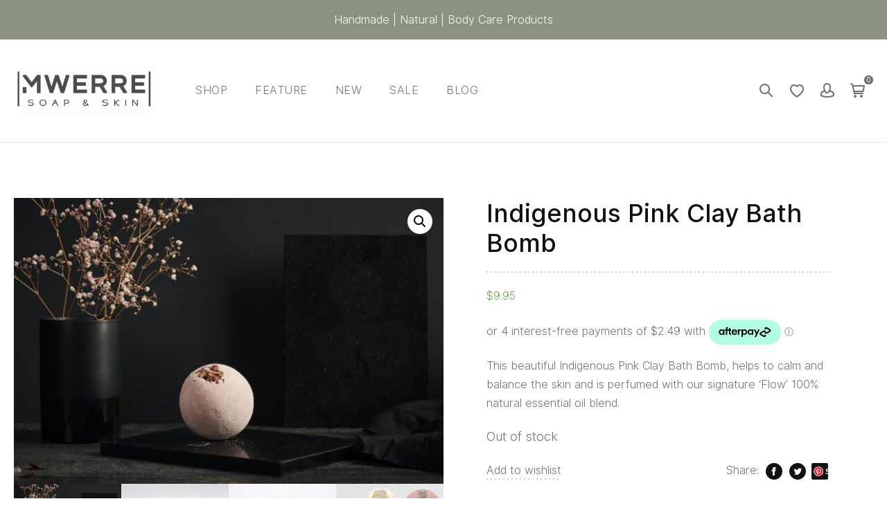

--- FILE ---
content_type: text/html; charset=UTF-8
request_url: https://mwerre.com.au/product/indigenous-pink-clay-bath-bomb/
body_size: 42473
content:
<!doctype html>

<html lang="en-US" prefix="og: https://ogp.me/ns#">

<head>

    <meta name="google-site-verification" content="GN3fjwvOEl1Q-v9P64F8fh3oszrL3cDbRtyt7mL6BMg" />
	<meta name="p:domain_verify" content="3c8fc425f44d0c148896623626a1de33"/>
	<meta charset="UTF-8">
	<meta http-equiv="X-UA-Compatible" content="IE=edge" />
	<meta name="viewport" content="width=device-width, initial-scale=1.0, maximum-scale=1, user-scalable=0"/>
					<script>document.documentElement.className = document.documentElement.className + ' yes-js js_active js'</script>
			
<!-- Google Tag Manager for WordPress by gtm4wp.com -->
<script data-cfasync="false" data-pagespeed-no-defer>
	var gtm4wp_datalayer_name = "dataLayer";
	var dataLayer = dataLayer || [];
	const gtm4wp_use_sku_instead = 0;
	const gtm4wp_currency = 'AUD';
	const gtm4wp_product_per_impression = 10;
	const gtm4wp_clear_ecommerce = false;
	const gtm4wp_datalayer_max_timeout = 2000;
</script>
<!-- End Google Tag Manager for WordPress by gtm4wp.com -->
<!-- Search Engine Optimization by Rank Math - https://rankmath.com/ -->
<title>Indigenous Pink Clay Bath Bomb - Mwerre</title>
<meta name="description" content="This beautiful Indigenous Pink Clay Bath Bomb, helps to calm and balance the skin and is perfumed with our signature &#039;Flow&#039; 100% natural essential oil blend."/>
<meta name="robots" content="follow, index, max-snippet:-1, max-video-preview:-1, max-image-preview:large"/>
<link rel="canonical" href="https://mwerre.com.au/product/indigenous-pink-clay-bath-bomb/" />
<meta property="og:locale" content="en_US" />
<meta property="og:type" content="product" />
<meta property="og:title" content="Indigenous Pink Clay Bath Bomb - Mwerre" />
<meta property="og:description" content="This beautiful Indigenous Pink Clay Bath Bomb, helps to calm and balance the skin and is perfumed with our signature &#039;Flow&#039; 100% natural essential oil blend." />
<meta property="og:url" content="https://mwerre.com.au/product/indigenous-pink-clay-bath-bomb/" />
<meta property="og:site_name" content="Mwerre Soap &amp; Skin" />
<meta property="og:updated_time" content="2025-07-20T11:28:53+00:00" />
<meta property="og:image" content="https://mwerre.com.au/wp-content/uploads/2021/07/Kinaway.31.08.21_7105-copy.jpg" />
<meta property="og:image:secure_url" content="https://mwerre.com.au/wp-content/uploads/2021/07/Kinaway.31.08.21_7105-copy.jpg" />
<meta property="og:image:width" content="1134" />
<meta property="og:image:height" content="756" />
<meta property="og:image:alt" content="Kinaway" />
<meta property="og:image:type" content="image/jpeg" />
<meta property="product:price:amount" content="9.95" />
<meta property="product:price:currency" content="AUD" />
<meta name="twitter:card" content="summary_large_image" />
<meta name="twitter:title" content="Indigenous Pink Clay Bath Bomb - Mwerre" />
<meta name="twitter:description" content="This beautiful Indigenous Pink Clay Bath Bomb, helps to calm and balance the skin and is perfumed with our signature &#039;Flow&#039; 100% natural essential oil blend." />
<meta name="twitter:image" content="https://mwerre.com.au/wp-content/uploads/2021/07/Kinaway.31.08.21_7105-copy.jpg" />
<meta name="twitter:label1" content="Price" />
<meta name="twitter:data1" content="&#036;9.95" />
<meta name="twitter:label2" content="Availability" />
<meta name="twitter:data2" content="Out of stock" />
<script type="application/ld+json" class="rank-math-schema">{"@context":"https://schema.org","@graph":[{"@type":"Place","@id":"https://mwerre.com.au/#place","address":{"@type":"PostalAddress","streetAddress":"PO Box 406","addressLocality":"Creswick","addressRegion":"VIC","postalCode":"3363","addressCountry":"AU"}},{"@type":"Organization","@id":"https://mwerre.com.au/#organization","name":"Mwerre Soap &amp; Skin","url":"https://mwerre.com.au","email":"info@mwerre.com.au","address":{"@type":"PostalAddress","streetAddress":"PO Box 406","addressLocality":"Creswick","addressRegion":"VIC","postalCode":"3363","addressCountry":"AU"},"logo":{"@type":"ImageObject","@id":"https://mwerre.com.au/#logo","url":"https://mwerre.com.au/wp-content/uploads/2022/07/Picture-1.jpg","contentUrl":"https://mwerre.com.au/wp-content/uploads/2022/07/Picture-1.jpg","caption":"Mwerre Soap &amp; Skin","inLanguage":"en-US","width":"1391","height":"1600"},"description":"Aboriginal-owned handmade soap. Founded in 2018, Mwerre - Soap &amp; Skin manufactures and supplies high quality, Indigenous, artisan, cold-process soap and bath products. We incorporate Australian Indigenous ingredients that have been used by our people and ancestors for tens of thousands of years to protect, adorn and heal skin. Our Clay &amp; Ochre range focuses on the unique properties of Indigenous clays minerals of Australia and incorporates Aboriginal language in product titles to describe the colours of clays and ochres. As much as we can we aim to use natural ingredients.\r\n\r\n","legalName":"Mwerre Soap &amp; Skin","foundingDate":"2018","location":{"@id":"https://mwerre.com.au/#place"}},{"@type":"WebSite","@id":"https://mwerre.com.au/#website","url":"https://mwerre.com.au","name":"Mwerre Soap &amp; Skin","alternateName":"Mwerre (Mwah-rah)","publisher":{"@id":"https://mwerre.com.au/#organization"},"inLanguage":"en-US"},{"@type":"ImageObject","@id":"https://mwerre.com.au/wp-content/uploads/2021/07/Kinaway.31.08.21_7105-copy.jpg","url":"https://mwerre.com.au/wp-content/uploads/2021/07/Kinaway.31.08.21_7105-copy.jpg","width":"1134","height":"756","caption":"Kinaway","inLanguage":"en-US"},{"@type":"ItemPage","@id":"https://mwerre.com.au/product/indigenous-pink-clay-bath-bomb/#webpage","url":"https://mwerre.com.au/product/indigenous-pink-clay-bath-bomb/","name":"Indigenous Pink Clay Bath Bomb - Mwerre","datePublished":"2022-04-30T02:44:44+00:00","dateModified":"2025-07-20T11:28:53+00:00","isPartOf":{"@id":"https://mwerre.com.au/#website"},"primaryImageOfPage":{"@id":"https://mwerre.com.au/wp-content/uploads/2021/07/Kinaway.31.08.21_7105-copy.jpg"},"inLanguage":"en-US"},{"@type":"Product","name":"Indigenous Pink Clay Bath Bomb - Mwerre","description":"This beautiful Indigenous Pink Clay Bath Bomb, helps to calm and balance the skin and is perfumed with our signature 'Flow' 100% natural essential oil blend.","category":"SHOP &gt; FEATURE &gt; Australian Made","mainEntityOfPage":{"@id":"https://mwerre.com.au/product/indigenous-pink-clay-bath-bomb/#webpage"},"weight":{"@type":"QuantitativeValue","unitCode":"KGM","value":"0.15"},"height":{"@type":"QuantitativeValue","unitCode":"CMT","value":"10"},"width":{"@type":"QuantitativeValue","unitCode":"CMT","value":"10"},"depth":{"@type":"QuantitativeValue","unitCode":"CMT","value":"4"},"image":[{"@type":"ImageObject","url":"https://mwerre.com.au/wp-content/uploads/2021/07/Kinaway.31.08.21_7105-copy.jpg","height":"756","width":"1134"},{"@type":"ImageObject","url":"https://mwerre.com.au/wp-content/uploads/2022/04/square-pink.jpg","height":"1134","width":"1134"},{"@type":"ImageObject","url":"https://mwerre.com.au/wp-content/uploads/2022/04/Pink-Square3-scaled-1.jpg","height":"2560","width":"2560"},{"@type":"ImageObject","url":"https://mwerre.com.au/wp-content/uploads/2022/04/four-bath-bombs.jpg","height":"771","width":"1134"}],"offers":{"@type":"Offer","price":"9.95","priceCurrency":"AUD","priceValidUntil":"2027-12-31","availability":"https://schema.org/OutOfStock","itemCondition":"NewCondition","url":"https://mwerre.com.au/product/indigenous-pink-clay-bath-bomb/","seller":{"@type":"Organization","@id":"https://mwerre.com.au/","name":"Mwerre Soap &amp; Skin","url":"https://mwerre.com.au","logo":"https://mwerre.com.au/wp-content/uploads/2022/07/Picture-1.jpg"}},"additionalProperty":[{"@type":"PropertyValue","name":"pa_aboriginal-business","value":"The business who sells this product or service is a First Nations or Aboriginal owned business."},{"@type":"PropertyValue","name":"pa_australian-made","value":"This product is made or assembled in Australia using Australian or imported materials"},{"@type":"PropertyValue","name":"pa_handmade","value":"Product is handmade or assembled"},{"@type":"PropertyValue","name":"pa_items-shipped-from","value":"Ballarat, Victoria"},{"@type":"PropertyValue","name":"pa_colour","value":"Pale Pink"}],"@id":"https://mwerre.com.au/product/indigenous-pink-clay-bath-bomb/#richSnippet"}]}</script>
<!-- /Rank Math WordPress SEO plugin -->

<link rel='dns-prefetch' href='//assets.pinterest.com' />
<link rel="alternate" type="application/rss+xml" title="Mwerre &raquo; Feed" href="https://mwerre.com.au/feed/" />
<link rel="alternate" type="application/rss+xml" title="Mwerre &raquo; Comments Feed" href="https://mwerre.com.au/comments/feed/" />
<link rel="alternate" type="application/rss+xml" title="Mwerre &raquo; Indigenous Pink Clay Bath Bomb Comments Feed" href="https://mwerre.com.au/product/indigenous-pink-clay-bath-bomb/feed/" />
<link rel="alternate" title="oEmbed (JSON)" type="application/json+oembed" href="https://mwerre.com.au/wp-json/oembed/1.0/embed?url=https%3A%2F%2Fmwerre.com.au%2Fproduct%2Findigenous-pink-clay-bath-bomb%2F" />
<link rel="alternate" title="oEmbed (XML)" type="text/xml+oembed" href="https://mwerre.com.au/wp-json/oembed/1.0/embed?url=https%3A%2F%2Fmwerre.com.au%2Fproduct%2Findigenous-pink-clay-bath-bomb%2F&#038;format=xml" />
<style id='wp-img-auto-sizes-contain-inline-css' type='text/css'>
img:is([sizes=auto i],[sizes^="auto," i]){contain-intrinsic-size:3000px 1500px}
/*# sourceURL=wp-img-auto-sizes-contain-inline-css */
</style>
<link rel='stylesheet' id='sbi_styles-css' href='https://mwerre.com.au/wp-content/plugins/instagram-feed/css/sbi-styles.min.css?ver=106896673074ea6ebbc767f9d6eccacb.1' type='text/css' media='all' />
<style id='wp-emoji-styles-inline-css' type='text/css'>

	img.wp-smiley, img.emoji {
		display: inline !important;
		border: none !important;
		box-shadow: none !important;
		height: 1em !important;
		width: 1em !important;
		margin: 0 0.07em !important;
		vertical-align: -0.1em !important;
		background: none !important;
		padding: 0 !important;
	}
/*# sourceURL=wp-emoji-styles-inline-css */
</style>
<link rel='stylesheet' id='wp-block-library-css' href='https://mwerre.com.au/wp-includes/css/dist/block-library/style.min.css?ver=106896673074ea6ebbc767f9d6eccacb' type='text/css' media='all' />
<link rel='stylesheet' id='wc-blocks-style-css' href='https://mwerre.com.au/wp-content/plugins/woocommerce/assets/client/blocks/wc-blocks.css?ver=wc-10.1.3' type='text/css' media='all' />
<link rel='stylesheet' id='wc-blocks-style-all-products-css' href='https://mwerre.com.au/wp-content/plugins/woocommerce/assets/client/blocks/all-products.css?ver=wc-10.1.3' type='text/css' media='all' />
<link rel='stylesheet' id='ywcas-blocks-style-frontend-css' href='https://mwerre.com.au/wp-content/plugins/yith-woocommerce-ajax-search/assets/css/frontend.css?ver=2.16com.0' type='text/css' media='all' />
<style id='global-styles-inline-css' type='text/css'>
:root{--wp--preset--aspect-ratio--square: 1;--wp--preset--aspect-ratio--4-3: 4/3;--wp--preset--aspect-ratio--3-4: 3/4;--wp--preset--aspect-ratio--3-2: 3/2;--wp--preset--aspect-ratio--2-3: 2/3;--wp--preset--aspect-ratio--16-9: 16/9;--wp--preset--aspect-ratio--9-16: 9/16;--wp--preset--color--black: #000000;--wp--preset--color--cyan-bluish-gray: #abb8c3;--wp--preset--color--white: #fff;--wp--preset--color--pale-pink: #f78da7;--wp--preset--color--vivid-red: #cf2e2e;--wp--preset--color--luminous-vivid-orange: #ff6900;--wp--preset--color--luminous-vivid-amber: #fcb900;--wp--preset--color--light-green-cyan: #7bdcb5;--wp--preset--color--vivid-green-cyan: #00d084;--wp--preset--color--pale-cyan-blue: #8ed1fc;--wp--preset--color--vivid-cyan-blue: #0693e3;--wp--preset--color--vivid-purple: #9b51e0;--wp--preset--color--primary: #6da84a;--wp--preset--color--secondary: #111111;--wp--preset--color--dark-gray: #111111;--wp--preset--color--light-gray: #707070;--wp--preset--gradient--vivid-cyan-blue-to-vivid-purple: linear-gradient(135deg,rgb(6,147,227) 0%,rgb(155,81,224) 100%);--wp--preset--gradient--light-green-cyan-to-vivid-green-cyan: linear-gradient(135deg,rgb(122,220,180) 0%,rgb(0,208,130) 100%);--wp--preset--gradient--luminous-vivid-amber-to-luminous-vivid-orange: linear-gradient(135deg,rgb(252,185,0) 0%,rgb(255,105,0) 100%);--wp--preset--gradient--luminous-vivid-orange-to-vivid-red: linear-gradient(135deg,rgb(255,105,0) 0%,rgb(207,46,46) 100%);--wp--preset--gradient--very-light-gray-to-cyan-bluish-gray: linear-gradient(135deg,rgb(238,238,238) 0%,rgb(169,184,195) 100%);--wp--preset--gradient--cool-to-warm-spectrum: linear-gradient(135deg,rgb(74,234,220) 0%,rgb(151,120,209) 20%,rgb(207,42,186) 40%,rgb(238,44,130) 60%,rgb(251,105,98) 80%,rgb(254,248,76) 100%);--wp--preset--gradient--blush-light-purple: linear-gradient(135deg,rgb(255,206,236) 0%,rgb(152,150,240) 100%);--wp--preset--gradient--blush-bordeaux: linear-gradient(135deg,rgb(254,205,165) 0%,rgb(254,45,45) 50%,rgb(107,0,62) 100%);--wp--preset--gradient--luminous-dusk: linear-gradient(135deg,rgb(255,203,112) 0%,rgb(199,81,192) 50%,rgb(65,88,208) 100%);--wp--preset--gradient--pale-ocean: linear-gradient(135deg,rgb(255,245,203) 0%,rgb(182,227,212) 50%,rgb(51,167,181) 100%);--wp--preset--gradient--electric-grass: linear-gradient(135deg,rgb(202,248,128) 0%,rgb(113,206,126) 100%);--wp--preset--gradient--midnight: linear-gradient(135deg,rgb(2,3,129) 0%,rgb(40,116,252) 100%);--wp--preset--font-size--small: 16px;--wp--preset--font-size--medium: 20px;--wp--preset--font-size--large: 20px;--wp--preset--font-size--x-large: 42px;--wp--preset--font-size--normal: 18px;--wp--preset--font-size--huge: 24px;--wp--preset--spacing--20: 0.44rem;--wp--preset--spacing--30: 0.67rem;--wp--preset--spacing--40: 1rem;--wp--preset--spacing--50: 1.5rem;--wp--preset--spacing--60: 2.25rem;--wp--preset--spacing--70: 3.38rem;--wp--preset--spacing--80: 5.06rem;--wp--preset--shadow--natural: 6px 6px 9px rgba(0, 0, 0, 0.2);--wp--preset--shadow--deep: 12px 12px 50px rgba(0, 0, 0, 0.4);--wp--preset--shadow--sharp: 6px 6px 0px rgba(0, 0, 0, 0.2);--wp--preset--shadow--outlined: 6px 6px 0px -3px rgb(255, 255, 255), 6px 6px rgb(0, 0, 0);--wp--preset--shadow--crisp: 6px 6px 0px rgb(0, 0, 0);}:where(.is-layout-flex){gap: 0.5em;}:where(.is-layout-grid){gap: 0.5em;}body .is-layout-flex{display: flex;}.is-layout-flex{flex-wrap: wrap;align-items: center;}.is-layout-flex > :is(*, div){margin: 0;}body .is-layout-grid{display: grid;}.is-layout-grid > :is(*, div){margin: 0;}:where(.wp-block-columns.is-layout-flex){gap: 2em;}:where(.wp-block-columns.is-layout-grid){gap: 2em;}:where(.wp-block-post-template.is-layout-flex){gap: 1.25em;}:where(.wp-block-post-template.is-layout-grid){gap: 1.25em;}.has-black-color{color: var(--wp--preset--color--black) !important;}.has-cyan-bluish-gray-color{color: var(--wp--preset--color--cyan-bluish-gray) !important;}.has-white-color{color: var(--wp--preset--color--white) !important;}.has-pale-pink-color{color: var(--wp--preset--color--pale-pink) !important;}.has-vivid-red-color{color: var(--wp--preset--color--vivid-red) !important;}.has-luminous-vivid-orange-color{color: var(--wp--preset--color--luminous-vivid-orange) !important;}.has-luminous-vivid-amber-color{color: var(--wp--preset--color--luminous-vivid-amber) !important;}.has-light-green-cyan-color{color: var(--wp--preset--color--light-green-cyan) !important;}.has-vivid-green-cyan-color{color: var(--wp--preset--color--vivid-green-cyan) !important;}.has-pale-cyan-blue-color{color: var(--wp--preset--color--pale-cyan-blue) !important;}.has-vivid-cyan-blue-color{color: var(--wp--preset--color--vivid-cyan-blue) !important;}.has-vivid-purple-color{color: var(--wp--preset--color--vivid-purple) !important;}.has-black-background-color{background-color: var(--wp--preset--color--black) !important;}.has-cyan-bluish-gray-background-color{background-color: var(--wp--preset--color--cyan-bluish-gray) !important;}.has-white-background-color{background-color: var(--wp--preset--color--white) !important;}.has-pale-pink-background-color{background-color: var(--wp--preset--color--pale-pink) !important;}.has-vivid-red-background-color{background-color: var(--wp--preset--color--vivid-red) !important;}.has-luminous-vivid-orange-background-color{background-color: var(--wp--preset--color--luminous-vivid-orange) !important;}.has-luminous-vivid-amber-background-color{background-color: var(--wp--preset--color--luminous-vivid-amber) !important;}.has-light-green-cyan-background-color{background-color: var(--wp--preset--color--light-green-cyan) !important;}.has-vivid-green-cyan-background-color{background-color: var(--wp--preset--color--vivid-green-cyan) !important;}.has-pale-cyan-blue-background-color{background-color: var(--wp--preset--color--pale-cyan-blue) !important;}.has-vivid-cyan-blue-background-color{background-color: var(--wp--preset--color--vivid-cyan-blue) !important;}.has-vivid-purple-background-color{background-color: var(--wp--preset--color--vivid-purple) !important;}.has-black-border-color{border-color: var(--wp--preset--color--black) !important;}.has-cyan-bluish-gray-border-color{border-color: var(--wp--preset--color--cyan-bluish-gray) !important;}.has-white-border-color{border-color: var(--wp--preset--color--white) !important;}.has-pale-pink-border-color{border-color: var(--wp--preset--color--pale-pink) !important;}.has-vivid-red-border-color{border-color: var(--wp--preset--color--vivid-red) !important;}.has-luminous-vivid-orange-border-color{border-color: var(--wp--preset--color--luminous-vivid-orange) !important;}.has-luminous-vivid-amber-border-color{border-color: var(--wp--preset--color--luminous-vivid-amber) !important;}.has-light-green-cyan-border-color{border-color: var(--wp--preset--color--light-green-cyan) !important;}.has-vivid-green-cyan-border-color{border-color: var(--wp--preset--color--vivid-green-cyan) !important;}.has-pale-cyan-blue-border-color{border-color: var(--wp--preset--color--pale-cyan-blue) !important;}.has-vivid-cyan-blue-border-color{border-color: var(--wp--preset--color--vivid-cyan-blue) !important;}.has-vivid-purple-border-color{border-color: var(--wp--preset--color--vivid-purple) !important;}.has-vivid-cyan-blue-to-vivid-purple-gradient-background{background: var(--wp--preset--gradient--vivid-cyan-blue-to-vivid-purple) !important;}.has-light-green-cyan-to-vivid-green-cyan-gradient-background{background: var(--wp--preset--gradient--light-green-cyan-to-vivid-green-cyan) !important;}.has-luminous-vivid-amber-to-luminous-vivid-orange-gradient-background{background: var(--wp--preset--gradient--luminous-vivid-amber-to-luminous-vivid-orange) !important;}.has-luminous-vivid-orange-to-vivid-red-gradient-background{background: var(--wp--preset--gradient--luminous-vivid-orange-to-vivid-red) !important;}.has-very-light-gray-to-cyan-bluish-gray-gradient-background{background: var(--wp--preset--gradient--very-light-gray-to-cyan-bluish-gray) !important;}.has-cool-to-warm-spectrum-gradient-background{background: var(--wp--preset--gradient--cool-to-warm-spectrum) !important;}.has-blush-light-purple-gradient-background{background: var(--wp--preset--gradient--blush-light-purple) !important;}.has-blush-bordeaux-gradient-background{background: var(--wp--preset--gradient--blush-bordeaux) !important;}.has-luminous-dusk-gradient-background{background: var(--wp--preset--gradient--luminous-dusk) !important;}.has-pale-ocean-gradient-background{background: var(--wp--preset--gradient--pale-ocean) !important;}.has-electric-grass-gradient-background{background: var(--wp--preset--gradient--electric-grass) !important;}.has-midnight-gradient-background{background: var(--wp--preset--gradient--midnight) !important;}.has-small-font-size{font-size: var(--wp--preset--font-size--small) !important;}.has-medium-font-size{font-size: var(--wp--preset--font-size--medium) !important;}.has-large-font-size{font-size: var(--wp--preset--font-size--large) !important;}.has-x-large-font-size{font-size: var(--wp--preset--font-size--x-large) !important;}
/*# sourceURL=global-styles-inline-css */
</style>

<style id='classic-theme-styles-inline-css' type='text/css'>
/*! This file is auto-generated */
.wp-block-button__link{color:#fff;background-color:#32373c;border-radius:9999px;box-shadow:none;text-decoration:none;padding:calc(.667em + 2px) calc(1.333em + 2px);font-size:1.125em}.wp-block-file__button{background:#32373c;color:#fff;text-decoration:none}
/*# sourceURL=/wp-includes/css/classic-themes.min.css */
</style>
<link rel='stylesheet' id='addressfinder-woocommerce-css' href='https://mwerre.com.au/wp-content/plugins/addressfinder-woo/addressfinder-styles.css?ver=1.7.12' type='text/css' media='all' />
<link rel='stylesheet' id='contact-form-7-css' href='https://mwerre.com.au/wp-content/plugins/contact-form-7/includes/css/styles.css?ver=6.1' type='text/css' media='all' />
<link rel='stylesheet' id='rs-plugin-settings-css' href='https://mwerre.com.au/wp-content/plugins/revslider/public/assets/css/rs6.css?ver=6.4.8' type='text/css' media='all' />
<style id='rs-plugin-settings-inline-css' type='text/css'>
#rs-demo-id {}
/*# sourceURL=rs-plugin-settings-inline-css */
</style>
<link rel='stylesheet' id='skyla-essential-css' href='https://mwerre.com.au/wp-content/plugins/skyla-essential/css/application.css?ver=2.0.0' type='text/css' media='all' />
<link rel='stylesheet' id='owl-carousel-min-css' href='https://mwerre.com.au/wp-content/plugins/skyla-essential/css/owl.carousel.min.css?ver=2.0.0' type='text/css' media='all' />
<link rel='stylesheet' id='photoswipe-css' href='https://mwerre.com.au/wp-content/plugins/woocommerce/assets/css/photoswipe/photoswipe.min.css?ver=10.1.3' type='text/css' media='all' />
<link rel='stylesheet' id='photoswipe-default-skin-css' href='https://mwerre.com.au/wp-content/plugins/woocommerce/assets/css/photoswipe/default-skin/default-skin.min.css?ver=10.1.3' type='text/css' media='all' />
<link rel='stylesheet' id='woocommerce-layout-css' href='https://mwerre.com.au/wp-content/plugins/woocommerce/assets/css/woocommerce-layout.css?ver=10.1.3' type='text/css' media='all' />
<link rel='stylesheet' id='woocommerce-smallscreen-css' href='https://mwerre.com.au/wp-content/plugins/woocommerce/assets/css/woocommerce-smallscreen.css?ver=10.1.3' type='text/css' media='only screen and (max-width: 768px)' />
<link rel='stylesheet' id='woocommerce-general-css' href='https://mwerre.com.au/wp-content/plugins/woocommerce/assets/css/woocommerce.css?ver=10.1.3' type='text/css' media='all' />
<style id='woocommerce-inline-inline-css' type='text/css'>
.woocommerce form .form-row .required { visibility: visible; }
/*# sourceURL=woocommerce-inline-inline-css */
</style>
<link rel='stylesheet' id='pinterest-for-woocommerce-pins-css' href='//mwerre.com.au/wp-content/plugins/pinterest-for-woocommerce/assets/css/frontend/pinterest-for-woocommerce-pins.min.css?ver=1.4.21' type='text/css' media='all' />
<link rel='stylesheet' id='jquery-selectBox-css' href='https://mwerre.com.au/wp-content/plugins/yith-woocommerce-wishlist/assets/css/jquery.selectBox.css?ver=1.2.0' type='text/css' media='all' />
<link rel='stylesheet' id='woocommerce_prettyPhoto_css-css' href='//mwerre.com.au/wp-content/plugins/woocommerce/assets/css/prettyPhoto.css?ver=3.1.6' type='text/css' media='all' />
<link rel='stylesheet' id='yith-wcwl-main-css' href='https://mwerre.com.au/wp-content/plugins/yith-woocommerce-wishlist/assets/css/style.css?ver=4.7.0' type='text/css' media='all' />
<style id='yith-wcwl-main-inline-css' type='text/css'>
 :root { --rounded-corners-radius: 16px; --add-to-cart-rounded-corners-radius: 16px; --color-headers-background: #F4F4F4; --feedback-duration: 3s } 
 :root { --rounded-corners-radius: 16px; --add-to-cart-rounded-corners-radius: 16px; --color-headers-background: #F4F4F4; --feedback-duration: 3s } 
/*# sourceURL=yith-wcwl-main-inline-css */
</style>
<link rel='stylesheet' id='brands-styles-css' href='https://mwerre.com.au/wp-content/plugins/woocommerce/assets/css/brands.css?ver=10.1.3' type='text/css' media='all' />
<link rel='stylesheet' id='parent-style-css' href='https://mwerre.com.au/wp-content/themes/skyla-child/css/custom-style.css?ver=106896673074ea6ebbc767f9d6eccacb' type='text/css' media='all' />
<link rel='stylesheet' id='wpisset-style-css' href='https://mwerre.com.au/wp-content/themes/skyla/css/application.css?ver=2.0.2' type='text/css' media='all' />
<link rel='stylesheet' id='wpisset-responsive-css' href='https://mwerre.com.au/wp-content/themes/skyla/css/responsive.css?ver=2.0.2' type='text/css' media='all' />
<link rel='stylesheet' id='wpisset-woocommerce-css' href='https://mwerre.com.au/wp-content/themes/skyla/css/woocommerce.css?ver=2.0.2' type='text/css' media='all' />
<style id='wpisset-woocommerce-inline-css' type='text/css'>
.wpisset-menu:not(.wpisset-icon-menu-item-wrapper),.wpisset-mobile-menu{text-transform:uppercase;}.search:not(.woocommerce-page) #inner-content,.blog #inner-content{max-width:1100px;}.single.single-post #inner-content{max-width:1100px;}.archive:not(.woocommerce-page) #inner-content{max-width:1100px;}.category #inner-content{max-width:1100px;}.post-newsletter,.wpisset-article-quote,.wpisset-article-link{background-image:url(https://mwerre.com.au/wp-content/smush-webp/2021/06/pattern_3_1-2.jpg.webp);}.widget_text blockquote{background-image:url(https://mwerre.com.au/wp-content/smush-webp/2021/06/pattern_4-2.jpg.webp);}.wpisset-sidebar{position:-webkit-sticky;position:sticky;top:40px;-moz-transition:all 0.4s;-o-transition:all 0.4s;-webkit-transition:all 0.4s;transition:all 0.4s;}@media (min-width:769px){.wpisset-sidebar{padding-bottom:60px;}}.admin-bar .wpisset-sidebar{top:70px;}.wpisset-sticky-menu-active .wpisset-sidebar{top:180px;}.wpisset-sticky-menu-active.admin-bar .wpisset-sidebar{top:210px;}.wpisset-navigation .wpisset-2-3{width:66%;}.wpisset-navigation .wpisset-1-3{width:34%;}.wpisset-logo img{height:70px;}#wpisset-pre-header{background-color:#8b9282;color:#ffffff;}.wpisset-inner-pre-header >*{padding-top:15px;padding-bottom:15px;}.wpisset-menu > .menu-item > a{padding-top:60px;padding-bottom:60px;}.wpisset-menu-icon{top:60px;}.wpisset-navigation{background-color:#ffffff;background-image:url(https://skyla.lpdthemesdemo.com/wp-content/uploads/2019/01/Border_5_1.png);background-position:center top;background-repeat:no-repeat;}.wpisset-sub-menu > .menu-item-has-children:not(.wpisset-mega-menu) .sub-menu{width:250px;}.wpisset-page-footer-newsletter{background-image:url(https://skyla.lpdthemesdemo.com/wp-content/uploads/2019/02/pattern_3_1.jpg);}.wpisset-menu-effect-underlined.wpisset-menu-animation-fade > .menu-item > a:after{content:'';-moz-transition:opacity 0.3s;-o-transition:opacity 0.3s;-webkit-transition:opacity 0.3s;transition:opacity 0.3s;height:1px;background:#6da84a;width:100%;margin:0;opacity:0;display:block;}.wpisset-menu-effect-underlined.wpisset-menu-animation-fade .menu-item > a:hover:after{opacity:1;}.wpisset-menu-effect-underlined.wpisset-menu-animation-slide > .menu-item > a:after{content:'';-moz-transition:width 0.3s;-o-transition:width 0.3s;-webkit-transition:width 0.3s;transition:width 0.3s;height:1px;background:#6da84a;width:0;margin:0 auto;display:block;}.wpisset-menu-effect-underlined.wpisset-menu-align-left > .menu-item > a:after{margin:0;}.wpisset-menu-effect-underlined.wpisset-menu-align-right > .menu-item > a:after{margin:0;float:right;}.wpisset-menu-effect-underlined.wpisset-menu-animation-slide > .menu-item > a:hover:after{width:100%;}.wpisset-menu-effect-underlined.wpisset-menu-animation-grow > .menu-item > a:after{content:'';-moz-transition:all 0.3s;-o-transition:all 0.3s;-webkit-transition:all 0.3s;transition:all 0.3s;-moz-transform:scale(.85);-ms-transform:scale(.85);-o-transform:scale(.85);-webkit-transform:scale(.85);height:1px;background:#6da84a;width:100%;margin:0;opacity:0;display:block;}.wpisset-menu-effect-underlined.wpisset-menu-animation-grow .menu-item > a:hover:after{opacity:1;-moz-transform:scale(1);-ms-transform:scale(1);-o-transform:scale(1);-webkit-transform:scale(1);}.wpisset-menu-effect-underlined > .current-menu-item > a:after{width:100% !important;opacity:1 !important;-moz-transform:scale(1) !important;-ms-transform:scale(1) !important;-o-transform:scale(1) !important;-webkit-transform:scale(1) !important;}@media screen and (min-width:993px){.woocommerce .woocommerce-checkout .col2-set,.woocommerce-page .woocommerce-checkout .col2-set{width:54%;float:left;}.woocommerce .woocommerce-checkout .col2-set .col-1,.woocommerce-page .woocommerce-checkout .col2-set .col-1,.woocommerce .woocommerce-checkout .col2-set .col-2,.woocommerce-page .woocommerce-checkout .col2-set .col-2{float:none;width:100%;}#order_review_heading{float:right;width:42%;}.woocommerce-checkout-review-order{width:42%;float:right;}.woocommerce #payment #place_order,.woocommerce-page #payment #place_order{width:100%;}}@media screen and (max-width:768px){.woocommerce .col2-set,.woocommerce-page .col2-set,#order_review_heading,.woocommerce-checkout-review-order{width:100%;float:none;}}@media (min-width:769px){.archive.woocommerce:not(.wpisset-no-sidebar) .wpisset-sidebar-wrapper.wpisset-large-1-3{width:25%;}.archive.woocommerce:not(.wpisset-no-sidebar) .wpisset-main.wpisset-large-2-3{width:75%;}}
/*# sourceURL=wpisset-woocommerce-inline-css */
</style>
<link rel='stylesheet' id='wcpa-frontend-css' href='https://mwerre.com.au/wp-content/plugins/woo-custom-product-addons/assets/css/style_1.css?ver=3.0.13' type='text/css' media='all' />
<link rel='stylesheet' id='js_composer_front-css' href='https://mwerre.com.au/wp-content/plugins/js_composer/assets/css/js_composer.min.css?ver=7.8' type='text/css' media='all' />
<link rel='stylesheet' id='font-awesome-css' href='https://mwerre.com.au/wp-content/plugins/popup-anything-on-click/assets/css/font-awesome.min.css?ver=2.8.8' type='text/css' media='all' />
<style id='font-awesome-inline-css' type='text/css'>
[data-font="FontAwesome"]:before {font-family: 'FontAwesome' !important;content: attr(data-icon) !important;speak: none !important;font-weight: normal !important;font-variant: normal !important;text-transform: none !important;line-height: 1 !important;font-style: normal !important;-webkit-font-smoothing: antialiased !important;-moz-osx-font-smoothing: grayscale !important;}
/*# sourceURL=font-awesome-inline-css */
</style>
<link rel='stylesheet' id='popupaoc-public-style-css' href='https://mwerre.com.au/wp-content/plugins/popup-anything-on-click/assets/css/popupaoc-public.css?ver=2.8.8' type='text/css' media='all' />
<link rel='stylesheet' id='glossary-hint-css' href='https://mwerre.com.au/wp-content/plugins/glossary-by-codeat/assets/css/tooltip-classic.css?ver=2.3.5' type='text/css' media='all' />
<script type="text/javascript" src="https://mwerre.com.au/wp-includes/js/jquery/jquery.min.js?ver=3.7.1" id="jquery-core-js"></script>
<script type="text/javascript" src="https://mwerre.com.au/wp-includes/js/jquery/jquery-migrate.min.js?ver=3.4.1" id="jquery-migrate-js"></script>
<script type="text/javascript" src="https://mwerre.com.au/wp-content/plugins/revslider/public/assets/js/rbtools.min.js?ver=6.4.5" id="tp-tools-js"></script>
<script type="text/javascript" src="https://mwerre.com.au/wp-content/plugins/revslider/public/assets/js/rs6.min.js?ver=6.4.8" id="revmin-js"></script>
<script type="text/javascript" id="tp-js-js-extra">
/* <![CDATA[ */
var trustpilot_settings = {"key":"MFnbzukFQMf0nWV4","TrustpilotScriptUrl":"https://invitejs.trustpilot.com/tp.min.js","IntegrationAppUrl":"//ecommscript-integrationapp.trustpilot.com","PreviewScriptUrl":"//ecommplugins-scripts.trustpilot.com/v2.1/js/preview.min.js","PreviewCssUrl":"//ecommplugins-scripts.trustpilot.com/v2.1/css/preview.min.css","PreviewWPCssUrl":"//ecommplugins-scripts.trustpilot.com/v2.1/css/preview_wp.css","WidgetScriptUrl":"//widget.trustpilot.com/bootstrap/v5/tp.widget.bootstrap.min.js"};
//# sourceURL=tp-js-js-extra
/* ]]> */
</script>
<script type="text/javascript" src="https://mwerre.com.au/wp-content/plugins/trustpilot-reviews/review/assets/js/headerScript.min.js?ver=1.0&#039; async=&#039;async" id="tp-js-js"></script>
<script type="text/javascript" src="https://mwerre.com.au/wp-content/plugins/woocommerce/assets/js/jquery-blockui/jquery.blockUI.min.js?ver=2.7.0-wc.10.1.3" id="jquery-blockui-js" data-wp-strategy="defer"></script>
<script type="text/javascript" id="wc-add-to-cart-js-extra">
/* <![CDATA[ */
var wc_add_to_cart_params = {"ajax_url":"/wp-admin/admin-ajax.php","wc_ajax_url":"/?wc-ajax=%%endpoint%%","i18n_view_cart":"View cart","cart_url":"https://mwerre.com.au/cart/","is_cart":"","cart_redirect_after_add":"no"};
//# sourceURL=wc-add-to-cart-js-extra
/* ]]> */
</script>
<script type="text/javascript" src="https://mwerre.com.au/wp-content/plugins/woocommerce/assets/js/frontend/add-to-cart.min.js?ver=10.1.3" id="wc-add-to-cart-js" data-wp-strategy="defer"></script>
<script type="text/javascript" src="https://mwerre.com.au/wp-content/plugins/woocommerce/assets/js/zoom/jquery.zoom.min.js?ver=1.7.21-wc.10.1.3" id="zoom-js" defer="defer" data-wp-strategy="defer"></script>
<script type="text/javascript" src="https://mwerre.com.au/wp-content/plugins/woocommerce/assets/js/flexslider/jquery.flexslider.min.js?ver=2.7.2-wc.10.1.3" id="flexslider-js" defer="defer" data-wp-strategy="defer"></script>
<script type="text/javascript" src="https://mwerre.com.au/wp-content/plugins/woocommerce/assets/js/photoswipe/photoswipe.min.js?ver=4.1.1-wc.10.1.3" id="photoswipe-js" defer="defer" data-wp-strategy="defer"></script>
<script type="text/javascript" src="https://mwerre.com.au/wp-content/plugins/woocommerce/assets/js/photoswipe/photoswipe-ui-default.min.js?ver=4.1.1-wc.10.1.3" id="photoswipe-ui-default-js" defer="defer" data-wp-strategy="defer"></script>
<script type="text/javascript" id="wc-single-product-js-extra">
/* <![CDATA[ */
var wc_single_product_params = {"i18n_required_rating_text":"Please select a rating","i18n_rating_options":["1 of 5 stars","2 of 5 stars","3 of 5 stars","4 of 5 stars","5 of 5 stars"],"i18n_product_gallery_trigger_text":"View full-screen image gallery","review_rating_required":"no","flexslider":{"rtl":false,"animation":"slide","smoothHeight":true,"directionNav":false,"controlNav":"thumbnails","slideshow":false,"animationSpeed":500,"animationLoop":false,"allowOneSlide":false},"zoom_enabled":"1","zoom_options":[],"photoswipe_enabled":"1","photoswipe_options":{"shareEl":false,"closeOnScroll":false,"history":false,"hideAnimationDuration":0,"showAnimationDuration":0},"flexslider_enabled":"1"};
//# sourceURL=wc-single-product-js-extra
/* ]]> */
</script>
<script type="text/javascript" src="https://mwerre.com.au/wp-content/plugins/woocommerce/assets/js/frontend/single-product.min.js?ver=10.1.3" id="wc-single-product-js" defer="defer" data-wp-strategy="defer"></script>
<script type="text/javascript" src="https://mwerre.com.au/wp-content/plugins/woocommerce/assets/js/js-cookie/js.cookie.min.js?ver=2.1.4-wc.10.1.3" id="js-cookie-js" defer="defer" data-wp-strategy="defer"></script>
<script type="text/javascript" id="woocommerce-js-extra">
/* <![CDATA[ */
var woocommerce_params = {"ajax_url":"/wp-admin/admin-ajax.php","wc_ajax_url":"/?wc-ajax=%%endpoint%%","i18n_password_show":"Show password","i18n_password_hide":"Hide password"};
//# sourceURL=woocommerce-js-extra
/* ]]> */
</script>
<script type="text/javascript" src="https://mwerre.com.au/wp-content/plugins/woocommerce/assets/js/frontend/woocommerce.min.js?ver=10.1.3" id="woocommerce-js" defer="defer" data-wp-strategy="defer"></script>
<script type="text/javascript" src="https://mwerre.com.au/wp-content/plugins/js_composer/assets/js/vendors/woocommerce-add-to-cart.js?ver=7.8" id="vc_woocommerce-add-to-cart-js-js"></script>
<script type="text/javascript" id="kk-script-js-extra">
/* <![CDATA[ */
var fetchCartItems = {"ajax_url":"https://mwerre.com.au/wp-admin/admin-ajax.php","action":"kk_wc_fetchcartitems","nonce":"c5d3279719","currency":"AUD"};
//# sourceURL=kk-script-js-extra
/* ]]> */
</script>
<script type="text/javascript" src="https://mwerre.com.au/wp-content/plugins/kliken-marketing-for-google/assets/kk-script.js?ver=106896673074ea6ebbc767f9d6eccacb" id="kk-script-js"></script>
<script type="text/javascript" id="WCPAY_ASSETS-js-extra">
/* <![CDATA[ */
var wcpayAssets = {"url":"https://mwerre.com.au/wp-content/plugins/woocommerce-payments/dist/"};
//# sourceURL=WCPAY_ASSETS-js-extra
/* ]]> */
</script>
<script></script><link rel="https://api.w.org/" href="https://mwerre.com.au/wp-json/" /><link rel="alternate" title="JSON" type="application/json" href="https://mwerre.com.au/wp-json/wp/v2/product/1227" />
<!-- Google Tag Manager for WordPress by gtm4wp.com -->
<!-- GTM Container placement set to automatic -->
<script data-cfasync="false" data-pagespeed-no-defer>
	var dataLayer_content = {"visitorLoginState":"logged-out","visitorType":"visitor-logged-out","visitorEmail":"","visitorEmailHash":"","visitorUsername":"","visitorIP":"18.220.41.28","pagePostType":"product","pagePostType2":"single-product","pagePostAuthor":"Mwerre","browserName":"","browserVersion":"","browserEngineName":"","browserEngineVersion":"","osName":"","osVersion":"","deviceType":"bot","deviceManufacturer":"","deviceModel":"","customerTotalOrders":0,"customerTotalOrderValue":0,"customerFirstName":"","customerLastName":"","customerBillingFirstName":"","customerBillingLastName":"","customerBillingCompany":"","customerBillingAddress1":"","customerBillingAddress2":"","customerBillingCity":"","customerBillingState":"","customerBillingPostcode":"","customerBillingCountry":"","customerBillingEmail":"","customerBillingEmailHash":"","customerBillingPhone":"","customerShippingFirstName":"","customerShippingLastName":"","customerShippingCompany":"","customerShippingAddress1":"","customerShippingAddress2":"","customerShippingCity":"","customerShippingState":"","customerShippingPostcode":"","customerShippingCountry":"","cartContent":{"totals":{"applied_coupons":[],"discount_total":0,"subtotal":0,"total":0},"items":[]},"productRatingCounts":[],"productAverageRating":0,"productReviewCount":0,"productType":"simple","productIsVariable":0};
	dataLayer.push( dataLayer_content );
</script>
<script data-cfasync="false" data-pagespeed-no-defer>
(function(w,d,s,l,i){w[l]=w[l]||[];w[l].push({'gtm.start':
new Date().getTime(),event:'gtm.js'});var f=d.getElementsByTagName(s)[0],
j=d.createElement(s),dl=l!='dataLayer'?'&l='+l:'';j.async=true;j.src=
'//www.googletagmanager.com/gtm.js?id='+i+dl;f.parentNode.insertBefore(j,f);
})(window,document,'script','dataLayer','GTM-NZFQXMD');
</script>
<!-- End Google Tag Manager for WordPress by gtm4wp.com --><meta property="og:url" content="https://mwerre.com.au/product/indigenous-pink-clay-bath-bomb/" /><meta property="og:site_name" content="Mwerre" /><meta property="og:type" content="og:product" /><meta property="og:title" content="Indigenous Pink Clay Bath Bomb" /><meta property="og:image" content="https://mwerre.com.au/wp-content/uploads/2021/07/Kinaway.31.08.21_7105-copy-1024x683.jpg" /><meta property="product:price:currency" content="AUD" /><meta property="product:price:amount" content="9.95" /><meta property="og:description" content="This beautiful Indigenous Pink Clay Bath Bomb, helps to calm and balance the skin and is perfumed with our signature &#039;Flow&#039; 100% natural essential oil blend." /><meta property="og:availability" content="out of stock" />		<script>
			document.documentElement.className = document.documentElement.className.replace('no-js', 'js');
		</script>
				<style>
			.no-js img.lazyload {
				display: none;
			}

			figure.wp-block-image img.lazyloading {
				min-width: 150px;
			}

						.lazyload {
				opacity: 0;
			}

			.lazyloading {
				border: 0 !important;
				opacity: 1;
				background: rgba(255, 255, 255, 0) url('https://mwerre.com.au/wp-content/plugins/wp-smush-pro/app/assets/images/smush-lazyloader-4.gif') no-repeat center !important;
				background-size: 16px auto !important;
				min-width: 16px;
			}

			.lazyload,
			.lazyloading {
				--smush-placeholder-width: 100px;
				--smush-placeholder-aspect-ratio: 1/1;
				width: var(--smush-placeholder-width) !important;
				aspect-ratio: var(--smush-placeholder-aspect-ratio) !important;
			}

					</style>
			<noscript><style>.woocommerce-product-gallery{ opacity: 1 !important; }</style></noscript>
				<script  type="text/javascript">
				!function(f,b,e,v,n,t,s){if(f.fbq)return;n=f.fbq=function(){n.callMethod?
					n.callMethod.apply(n,arguments):n.queue.push(arguments)};if(!f._fbq)f._fbq=n;
					n.push=n;n.loaded=!0;n.version='2.0';n.queue=[];t=b.createElement(e);t.async=!0;
					t.src=v;s=b.getElementsByTagName(e)[0];s.parentNode.insertBefore(t,s)}(window,
					document,'script','https://connect.facebook.net/en_US/fbevents.js');
			</script>
			<!-- WooCommerce Facebook Integration Begin -->
			<script  type="text/javascript">

				fbq('init', '464301548249615', {}, {
    "agent": "woocommerce-10.1.3-3.5.4"
});

				document.addEventListener( 'DOMContentLoaded', function() {
					// Insert placeholder for events injected when a product is added to the cart through AJAX.
					document.body.insertAdjacentHTML( 'beforeend', '<div class=\"wc-facebook-pixel-event-placeholder\"></div>' );
				}, false );

			</script>
			<!-- WooCommerce Facebook Integration End -->
			<meta name="generator" content="Powered by WPBakery Page Builder - drag and drop page builder for WordPress."/>
<meta name="msvalidate.01" content="B3E8B8AC78023993A34C5580F35357C6" />
 <script src="https://analytics.ahrefs.com/analytics.js" data-key="Kg9RkrByTkZa8kR1b2vAkw" async></script><meta name="generator" content="Powered by Slider Revolution 6.4.8 - responsive, Mobile-Friendly Slider Plugin for WordPress with comfortable drag and drop interface." />
<style>:root{  --wcpaSectionTitleSize:14px;   --wcpaLabelSize:14px;   --wcpaDescSize:13px;   --wcpaErrorSize:13px;   --wcpaLabelWeight:normal;   --wcpaDescWeight:normal;   --wcpaBorderWidth:1px;   --wcpaBorderRadius:6px;   --wcpaInputHeight:45px;   --wcpaCheckLabelSize:14px;   --wcpaCheckBorderWidth:1px;   --wcpaCheckWidth:20px;   --wcpaCheckHeight:20px;   --wcpaCheckBorderRadius:4px;   --wcpaCheckButtonRadius:5px;   --wcpaCheckButtonBorder:2px; }:root{  --wcpaButtonColor:#3340d3;   --wcpaLabelColor:#424242;   --wcpaDescColor:#797979;   --wcpaBorderColor:#c6d0e9;   --wcpaBorderColorFocus:#3561f3;   --wcpaInputBgColor:#FFFFFF;   --wcpaInputColor:#5d5d5d;   --wcpaCheckLabelColor:#4a4a4a;   --wcpaCheckBgColor:#3340d3;   --wcpaCheckBorderColor:#B9CBE3;   --wcpaCheckTickColor:#ffffff;   --wcpaRadioBgColor:#3340d3;   --wcpaRadioBorderColor:#B9CBE3;   --wcpaRadioTickColor:#ffffff;   --wcpaButtonTextColor:#ffffff;   --wcpaErrorColor:#F55050; }:root{}</style><link rel="icon" href="https://mwerre.com.au/wp-content/smush-webp/2022/04/cropped-Screen-Shot-2021-07-02-at-6.25.13-pm-32x32.png.webp" sizes="32x32" data-smush-webp-fallback="{&quot;href&quot;:&quot;https:\/\/mwerre.com.au\/wp-content\/uploads\/2022\/04\/cropped-Screen-Shot-2021-07-02-at-6.25.13-pm-32x32.png&quot;}" />
<link rel="icon" href="https://mwerre.com.au/wp-content/smush-webp/2022/04/cropped-Screen-Shot-2021-07-02-at-6.25.13-pm-192x192.png.webp" sizes="192x192" data-smush-webp-fallback="{&quot;href&quot;:&quot;https:\/\/mwerre.com.au\/wp-content\/uploads\/2022\/04\/cropped-Screen-Shot-2021-07-02-at-6.25.13-pm-192x192.png&quot;}" />
<link rel="apple-touch-icon" href="https://mwerre.com.au/wp-content/smush-webp/2022/04/cropped-Screen-Shot-2021-07-02-at-6.25.13-pm-180x180.png.webp" data-smush-webp-fallback="{&quot;href&quot;:&quot;https:\/\/mwerre.com.au\/wp-content\/uploads\/2022\/04\/cropped-Screen-Shot-2021-07-02-at-6.25.13-pm-180x180.png&quot;}" />
<meta name="msapplication-TileImage" content="https://mwerre.com.au/wp-content/uploads/2022/04/cropped-Screen-Shot-2021-07-02-at-6.25.13-pm-270x270.png" />
<script type="text/javascript">function setREVStartSize(e){
			//window.requestAnimationFrame(function() {				 
				window.RSIW = window.RSIW===undefined ? window.innerWidth : window.RSIW;	
				window.RSIH = window.RSIH===undefined ? window.innerHeight : window.RSIH;	
				try {								
					var pw = document.getElementById(e.c).parentNode.offsetWidth,
						newh;
					pw = pw===0 || isNaN(pw) ? window.RSIW : pw;
					e.tabw = e.tabw===undefined ? 0 : parseInt(e.tabw);
					e.thumbw = e.thumbw===undefined ? 0 : parseInt(e.thumbw);
					e.tabh = e.tabh===undefined ? 0 : parseInt(e.tabh);
					e.thumbh = e.thumbh===undefined ? 0 : parseInt(e.thumbh);
					e.tabhide = e.tabhide===undefined ? 0 : parseInt(e.tabhide);
					e.thumbhide = e.thumbhide===undefined ? 0 : parseInt(e.thumbhide);
					e.mh = e.mh===undefined || e.mh=="" || e.mh==="auto" ? 0 : parseInt(e.mh,0);		
					if(e.layout==="fullscreen" || e.l==="fullscreen") 						
						newh = Math.max(e.mh,window.RSIH);					
					else{					
						e.gw = Array.isArray(e.gw) ? e.gw : [e.gw];
						for (var i in e.rl) if (e.gw[i]===undefined || e.gw[i]===0) e.gw[i] = e.gw[i-1];					
						e.gh = e.el===undefined || e.el==="" || (Array.isArray(e.el) && e.el.length==0)? e.gh : e.el;
						e.gh = Array.isArray(e.gh) ? e.gh : [e.gh];
						for (var i in e.rl) if (e.gh[i]===undefined || e.gh[i]===0) e.gh[i] = e.gh[i-1];
											
						var nl = new Array(e.rl.length),
							ix = 0,						
							sl;					
						e.tabw = e.tabhide>=pw ? 0 : e.tabw;
						e.thumbw = e.thumbhide>=pw ? 0 : e.thumbw;
						e.tabh = e.tabhide>=pw ? 0 : e.tabh;
						e.thumbh = e.thumbhide>=pw ? 0 : e.thumbh;					
						for (var i in e.rl) nl[i] = e.rl[i]<window.RSIW ? 0 : e.rl[i];
						sl = nl[0];									
						for (var i in nl) if (sl>nl[i] && nl[i]>0) { sl = nl[i]; ix=i;}															
						var m = pw>(e.gw[ix]+e.tabw+e.thumbw) ? 1 : (pw-(e.tabw+e.thumbw)) / (e.gw[ix]);					
						newh =  (e.gh[ix] * m) + (e.tabh + e.thumbh);
					}				
					if(window.rs_init_css===undefined) window.rs_init_css = document.head.appendChild(document.createElement("style"));					
					document.getElementById(e.c).height = newh+"px";
					window.rs_init_css.innerHTML += "#"+e.c+"_wrapper { height: "+newh+"px }";				
				} catch(e){
					console.log("Failure at Presize of Slider:" + e)
				}					   
			//});
		  };</script>
		<style type="text/css" id="wp-custom-css">
			li.menu-item.wpisset-menu-item-search.activate .wpisset-menu-search {
    display: block !important;
    width: 240px !important;
    opacity: 1 !important;
}
.woocommerce ul.products li.product .yith-wcwl-add-to-wishlist a {
    min-width: 20px;
    width: 39px;
    padding: 0px;
}
.yith-wcwl-add-to-wishlist svg.yith-wcwl-icon-svg, .yith-wcwl-add-to-wishlist .add_to_wishlist img {
    height: auto;
    width: 28px;
    color: var(--add-to-wishlist-icon-color, #000);
}
.yith-wcwl-add-to-wishlist svg.yith-wcwl-icon-svg, .yith-wcwl-add-to-wishlist .add_to_wishlist img {
    display: none;
  
}		</style>
		<style id="kirki-inline-styles"></style><noscript><style> .wpb_animate_when_almost_visible { opacity: 1; }</style></noscript><meta name="facebook-domain-verification" content="2ipz329re4ghrw47paxl422nw0d2el" />	
	
	
	<!-- Pinterest Tag -->
<script>
!function(e){if(!window.pintrk){window.pintrk = function () {
window.pintrk.queue.push(Array.prototype.slice.call(arguments))};var
  n=window.pintrk;n.queue=[],n.version="3.0";var
  t=document.createElement("script");t.async=!0,t.src=e;var
  r=document.getElementsByTagName("script")[0];
  r.parentNode.insertBefore(t,r)}}("https://s.pinimg.com/ct/core.js");
pintrk('load', '2614267827231', {em: '<user_email_address>'});
pintrk('page');
</script>
<noscript>
<img height="1" width="1" style="display:none;" alt=""
  src="https://ct.pinterest.com/v3/?event=init&tid=2614267827231&pd[em]=<hashed_email_address>&noscript=1" />
</noscript>
<!-- end Pinterest Tag -->

	<meta name="p:domain_verify" content="3c8fc425f44d0c148896623626a1de33"/>
	
<link rel='stylesheet' id='wc-stripe-blocks-checkout-style-css' href='https://mwerre.com.au/wp-content/plugins/woocommerce-gateway-stripe/build/upe-blocks.css?ver=8c6a61afcfe78e1022f9d9de1b9965b7' type='text/css' media='all' />
<link rel='stylesheet' id='wc-stripe-upe-classic-css' href='https://mwerre.com.au/wp-content/plugins/woocommerce-gateway-stripe/build/upe-classic.css?ver=9.7.1' type='text/css' media='all' />
<link rel='stylesheet' id='stripelink_styles-css' href='https://mwerre.com.au/wp-content/plugins/woocommerce-gateway-stripe/assets/css/stripe-link.css?ver=9.7.1' type='text/css' media='all' />
</head>

<body data-rsssl=1 class="wp-singular product-template-default single single-product postid-1227 wp-custom-logo wp-theme-skyla wp-child-theme-skyla-child theme-skyla woocommerce woocommerce-page woocommerce-demo-store woocommerce-no-js wpisset wpisset-indigenous-pink-clay-bath-bomb wpisset-no-sidebar wpisset-sub-menu-align-left wpisset-list-widget-2-column wpisset-responsive-breakpoints wpisset-medium-breakpoint-768 wpisset-desktop-breakpoint-1024 wpisset-yith-wishlist wpb-js-composer js-comp-ver-7.8 vc_responsive">

	
	<div id="container" class="wpisset-page">

		<div class="wpisset-search-overlay"></div>
		
		<header class="wpisset-page-header" itemscope itemtype="http://schema.org/WPHeader">

			
			
			<div id="wpisset-pre-header">

				
				<div class="wpisset-inner-pre-header wpisset-container wpisset-container-center wpisset-pre-header-one-column">

					<div class="wpisset-inner-pre-header-content">

						
						Handmade | Natural | Body Care Products 
					</div>
					
					
					
		        </div>

		        
			</div>


			<!-- Navigation -->
			<div class="wpisset-navigation" data-sub-menu-animation-duration="250" >

				<!-- Main Navigation -->
				
<div class="wpisset-container wpisset-container-center wpisset-visible-large wpisset-nav-wrapper wpisset-menu-right menu-align-left">

	<div class="wpisset-gri">

		<div class="wpisset-logo-containr">

			<div class="wpisset-logo" itemscope itemtype="http://schema.org/Organization"><a class="wpisset-remove-font-size" href="https://mwerre.com.au"><img data-src="https://mwerre.com.au/wp-content/smush-webp/2022/04/Mineshaft-Charcoal-logo-no-background-copy-1-scaled.jpg.webp" alt="Mwerre" title="Mwerre" src="[data-uri]" class="lazyload" style="--smush-placeholder-width: 2560px; --smush-placeholder-aspect-ratio: 2560/886;" data-smush-webp-fallback="{&quot;data-src&quot;:&quot;https:\/\/mwerre.com.au\/wp-content\/uploads\/2022\/04\/Mineshaft-Charcoal-logo-no-background-copy-1-scaled.jpg&quot;}"></a></div>			
		</div>

		<div class="wpisset-menu-containr">

			
			<nav class="wpisset-clearfix" itemscope itemtype="http://schema.org/SiteNavigationElement">

				
				<ul id="menu-main-menu" class="wpisset-menu wpisset-sub-menu wpisset-sub-menu-animation-fade wpisset-menu-effect-underlined wpisset-menu-animation-fade wpisset-menu-align-left"><li id="menu-item-901" class="menu-item menu-item-type-post_type menu-item-object-page menu-item-has-children current_page_parent menu-item-901"><a href="https://mwerre.com.au/shop/">Shop</a>
<ul class="sub-menu">
	<li id="menu-item-587" class="menu-item menu-item-type-taxonomy menu-item-object-product_cat menu-item-has-children menu-item-587"><a href="https://mwerre.com.au/product-category/soap/">Soap</a>
	<ul class="sub-menu">
		<li id="menu-item-1256" class="menu-item menu-item-type-custom menu-item-object-custom menu-item-1256"><a href="https://mwerre.com.au/product-category/soap/bar-soap/">Bar Soap</a></li>
		<li id="menu-item-1615" class="menu-item menu-item-type-taxonomy menu-item-object-product_cat menu-item-1615"><a href="https://mwerre.com.au/product-category/bath-body/baby-range/">Baby Range</a></li>
		<li id="menu-item-1614" class="menu-item menu-item-type-taxonomy menu-item-object-product_cat menu-item-1614"><a href="https://mwerre.com.au/product-category/soap/bar-soap/botanical-range/">Botanical Range</a></li>
		<li id="menu-item-1613" class="menu-item menu-item-type-taxonomy menu-item-object-product_cat menu-item-1613"><a href="https://mwerre.com.au/product-category/soap/bar-soap/clay-and-ochre/">Clay &amp; Ochre Range</a></li>
	</ul>
</li>
	<li id="menu-item-579" class="menu-item menu-item-type-taxonomy menu-item-object-product_cat current-product-ancestor current-menu-parent current-product-parent menu-item-has-children menu-item-579"><a href="https://mwerre.com.au/product-category/bath-body/">Bath &amp; Body</a>
	<ul class="sub-menu">
		<li id="menu-item-891" class="menu-item menu-item-type-custom menu-item-object-custom menu-item-891"><a href="https://mwerre.com.au/product-category/bathbombs/">Bath Bombs</a></li>
		<li id="menu-item-1255" class="menu-item menu-item-type-custom menu-item-object-custom menu-item-1255"><a href="https://mwerre.com.au/product-category/bathsaltsandsoaks/">Bath Salts &#038; Soaks</a></li>
	</ul>
</li>
	<li id="menu-item-1362" class="menu-item menu-item-type-custom menu-item-object-custom menu-item-has-children menu-item-1362"><a href="https://mwerre.com.au/product-category/beauty-tools/">Beauty Tools</a>
	<ul class="sub-menu">
		<li id="menu-item-1361" class="menu-item menu-item-type-custom menu-item-object-custom menu-item-1361"><a href="https://mwerre.com.au/product-category/beauty-tools/">Beauty Tools</a></li>
		<li id="menu-item-1549" class="menu-item menu-item-type-taxonomy menu-item-object-product_cat menu-item-1549"><a href="https://mwerre.com.au/product-category/beauty-tools/brushes/">Face &amp; Body Brushes</a></li>
		<li id="menu-item-1550" class="menu-item menu-item-type-taxonomy menu-item-object-product_cat menu-item-1550"><a href="https://mwerre.com.au/product-category/beauty-tools/soap-savers/">Soap Savers</a></li>
	</ul>
</li>
	<li id="menu-item-918" class="menu-item menu-item-type-custom menu-item-object-custom menu-item-918"><a href="https://mwerre.com.au/product-category/skincare/">Skincare</a></li>
	<li id="menu-item-1597" class="menu-item menu-item-type-taxonomy menu-item-object-product_cat menu-item-1597"><a href="https://mwerre.com.au/product-category/gifts/hampers/">Gifts &#038; Hampers</a></li>
	<li id="menu-item-1514" class="menu-item menu-item-type-post_type menu-item-object-page menu-item-1514"><a href="https://mwerre.com.au/corporate-and-event-gifts/">Corporate and Event Gifts</a></li>
<li class='wpisset-mega-menu-extra'><ul id="menu-information" class="wpisset-extra-menu"><li id="menu-item-1060" class="menu-item menu-item-type-post_type menu-item-object-page menu-item-1060"><a href="https://mwerre.com.au/about-us/">About</a></li>
<li id="menu-item-1470" class="menu-item menu-item-type-post_type menu-item-object-page menu-item-1470"><a href="https://mwerre.com.au/corporate-and-event-gifts/">Corporate and Event Gifts</a></li>
<li id="menu-item-1298" class="menu-item menu-item-type-post_type menu-item-object-page menu-item-1298"><a href="https://mwerre.com.au/ingredients/">Ingredients</a></li>
<li id="menu-item-1040" class="menu-item menu-item-type-post_type menu-item-object-page menu-item-1040"><a href="https://mwerre.com.au/stockists/">Stockists</a></li>
<li id="menu-item-1464" class="menu-item menu-item-type-post_type menu-item-object-page menu-item-1464"><a href="https://mwerre.com.au/press/">In the Press</a></li>
<li id="menu-item-1471" class="menu-item menu-item-type-post_type menu-item-object-page menu-item-1471"><a href="https://mwerre.com.au/wholesale/">Wholesale</a></li>
</ul></li></ul>
</li>
<li id="menu-item-1382" class="menu-item menu-item-type-taxonomy menu-item-object-product_cat current-product-ancestor menu-item-has-children menu-item-1382"><a href="https://mwerre.com.au/product-category/shop/feature/">FEATURE</a>
<ul class="sub-menu">
	<li id="menu-item-1383" class="menu-item menu-item-type-taxonomy menu-item-object-product_cat current-product-ancestor current-menu-parent current-product-parent menu-item-1383"><a href="https://mwerre.com.au/product-category/shop/feature/australian-made/">Australian Made</a></li>
	<li id="menu-item-1598" class="menu-item menu-item-type-taxonomy menu-item-object-product_cat menu-item-1598"><a href="https://mwerre.com.au/product-category/shop/feature/biodegradable/">Biodegradable</a></li>
	<li id="menu-item-1387" class="menu-item menu-item-type-taxonomy menu-item-object-product_cat menu-item-1387"><a href="https://mwerre.com.au/product-category/shop/feature/fragrance-free/">Fragrance Free</a></li>
	<li id="menu-item-1564" class="menu-item menu-item-type-taxonomy menu-item-object-product_cat menu-item-1564"><a href="https://mwerre.com.au/product-category/shop/feature/gift-boxed/">Gift Boxed</a></li>
	<li id="menu-item-919" class="menu-item menu-item-type-custom menu-item-object-custom menu-item-919"><a href="https://mwerre.com.au/product-category/handmade/">Handmade</a></li>
	<li id="menu-item-1386" class="menu-item menu-item-type-taxonomy menu-item-object-product_cat menu-item-1386"><a href="https://mwerre.com.au/product-category/shop/feature/organic/">Organic</a></li>
	<li id="menu-item-1385" class="menu-item menu-item-type-taxonomy menu-item-object-product_cat menu-item-1385"><a href="https://mwerre.com.au/product-category/shop/feature/unscented/">Unscented</a></li>
	<li id="menu-item-1384" class="menu-item menu-item-type-taxonomy menu-item-object-product_cat current-product-ancestor current-menu-parent current-product-parent menu-item-1384"><a href="https://mwerre.com.au/product-category/shop/feature/vegan/">Vegan</a></li>
<li class='wpisset-mega-menu-extra'><ul id="menu-information-1" class="wpisset-extra-menu"><li class="menu-item menu-item-type-post_type menu-item-object-page menu-item-1060"><a href="https://mwerre.com.au/about-us/">About</a></li>
<li class="menu-item menu-item-type-post_type menu-item-object-page menu-item-1470"><a href="https://mwerre.com.au/corporate-and-event-gifts/">Corporate and Event Gifts</a></li>
<li class="menu-item menu-item-type-post_type menu-item-object-page menu-item-1298"><a href="https://mwerre.com.au/ingredients/">Ingredients</a></li>
<li class="menu-item menu-item-type-post_type menu-item-object-page menu-item-1040"><a href="https://mwerre.com.au/stockists/">Stockists</a></li>
<li class="menu-item menu-item-type-post_type menu-item-object-page menu-item-1464"><a href="https://mwerre.com.au/press/">In the Press</a></li>
<li class="menu-item menu-item-type-post_type menu-item-object-page menu-item-1471"><a href="https://mwerre.com.au/wholesale/">Wholesale</a></li>
</ul></li></ul>
</li>
<li id="menu-item-915" class="menu-item menu-item-type-custom menu-item-object-custom menu-item-915"><a href="https://mwerre.com.au/product-category/new/">New</a></li>
<li id="menu-item-1699" class="menu-item menu-item-type-taxonomy menu-item-object-product_cat menu-item-has-children menu-item-1699"><a href="https://mwerre.com.au/product-category/sale/">SALE</a>
<ul class="sub-menu">
	<li id="menu-item-1700" class="menu-item menu-item-type-taxonomy menu-item-object-product_cat menu-item-1700"><a href="https://mwerre.com.au/product-category/sale/seconds-discontinued-etc/">Seconds / Discontinued</a></li>
<li class='wpisset-mega-menu-extra'><ul id="menu-information-2" class="wpisset-extra-menu"><li class="menu-item menu-item-type-post_type menu-item-object-page menu-item-1060"><a href="https://mwerre.com.au/about-us/">About</a></li>
<li class="menu-item menu-item-type-post_type menu-item-object-page menu-item-1470"><a href="https://mwerre.com.au/corporate-and-event-gifts/">Corporate and Event Gifts</a></li>
<li class="menu-item menu-item-type-post_type menu-item-object-page menu-item-1298"><a href="https://mwerre.com.au/ingredients/">Ingredients</a></li>
<li class="menu-item menu-item-type-post_type menu-item-object-page menu-item-1040"><a href="https://mwerre.com.au/stockists/">Stockists</a></li>
<li class="menu-item menu-item-type-post_type menu-item-object-page menu-item-1464"><a href="https://mwerre.com.au/press/">In the Press</a></li>
<li class="menu-item menu-item-type-post_type menu-item-object-page menu-item-1471"><a href="https://mwerre.com.au/wholesale/">Wholesale</a></li>
</ul></li></ul>
</li>
<li id="menu-item-492" class="menu-item menu-item-type-post_type menu-item-object-page menu-item-492"><a href="https://mwerre.com.au/blog/">Blog</a></li>
</ul>
			
			</nav>

			
		</div>
		
		<div class="wpisset-icons-containr">	
			<ul class="wpisset-icon-menu-item-wrapper wpisset-menu wpisset-sub-menu wpisset-sub-menu-animation-fade wpisset-menu-animation-fade wpisset-menu-align-left"><li class="menu-item wpisset-menu-item-search"><a href="#"><i class="wpissetf wpissetf-search" aria-hidden="true"></i></a><div class="wpisset-menu-search"><div data-block-name="yith/search-block" data-size="sm" class="wp-block-yith-search-block alignwide "><div data-block-name="yith/input-block" data-button-border-radius="{&quot;topLeft&quot;:&quot;20px&quot;,&quot;topRight&quot;:&quot;20px&quot;,&quot;bottomLeft&quot;:&quot;20px&quot;,&quot;bottomRight&quot;:&quot;20px&quot;}" data-button-label="Search" data-icon-type="icon-right" data-input-bg-color="#fff" data-input-bg-focus-color="#fff" data-input-border-color="rgb(216, 216, 216)" data-input-border-focus-color="rgb(124, 124, 124)" data-input-border-radius="{&quot;topLeft&quot;:&quot;20px&quot;,&quot;topRight&quot;:&quot;20px&quot;,&quot;bottomLeft&quot;:&quot;20px&quot;,&quot;bottomRight&quot;:&quot;20px&quot;}" data-input-border-size="{&quot;topLeft&quot;:&quot;1px&quot;,&quot;topRight&quot;:&quot;1px&quot;,&quot;bottomLeft&quot;:&quot;1px&quot;,&quot;bottomRight&quot;:&quot;1px&quot;}" data-input-text-color="rgb(136, 136, 136)" data-placeholder-text-color="rgb(87, 87, 87)" data-placeholder="Search for products" data-submit-bg-color="#fff" data-submit-bg-hover-color="#fff" data-submit-border-color="#fff" data-submit-border-hover-color="#fff" data-submit-content-color="#DCDCDC" data-submit-content-hover-color="rgb(136, 136, 136)" data-submit-style="icon" class="wp-block-yith-input-block"></div><div data-block-name="yith/filled-block" class="wp-block-yith-filled-block"><div data-block-name="yith/product-results-block" data-hide-featured-if-on-sale="true" data-image-position="left" data-image-size="170" data-layout="list" data-limit-summary="false" data-max-results-to-show="3" data-no-results="No results. Try with a different keyword!" data-price-label="Price:" data-product-name-color="rgb(29, 29, 29)" data-show-add-to-cart="false" data-show-categories="false" data-show-featured-badge="true" data-show-image="true" data-show-name="true" data-show-out-of-stock-badge="true" data-show-price="true" data-show-s-k-u="false" data-show-sale-badge="true" data-show-stock="false" data-show-summary="false" data-show-view-all-text="See all products ({total})" data-show-view-all="true" data-summary-max-word="10" class="wp-block-yith-product-results-block"></div></div></div></div></li><li class="menu-item wpisset-wisthlist-menu-item"><a href="https://mwerre.com.au/wishlist/" title="Wishlist"><i class="wpissetf wpissetf-heart"></i></a></li><li class="menu-item wpisset-myaccount-menu-item menu-item-has-children"><a href="https://mwerre.com.au/my-account/" title="My Account"><i class="wpissetf wpissetf-profile"></i></a><ul class="wpisset-woo-sub-menu"><li><ul id="menu-my-account" class="wpisset-menu-myaccount wpisset-sub-menu wpisset-visible-large"><li id="menu-item-637" class="menu-item menu-item-type-post_type menu-item-object-page menu-item-637"><a href="https://mwerre.com.au/wishlist-2/">Favourites</a></li>
<li id="menu-item-638" class="menu-item menu-item-type-post_type menu-item-object-page menu-item-638"><a href="https://mwerre.com.au/order-tracking/">Order Tracking</a></li>
<li id="menu-item-639" class="menu-item menu-item-type-post_type menu-item-object-page menu-item-639"><a href="https://mwerre.com.au/my-account-2/">My Account</a></li>
</ul></li></ul></li><li class="menu-item wpisset-woo-menu-item wpisset-woo-menu-item-main"><a href="https://mwerre.com.au/cart/" title="Shopping Cart"><i class="wpissetf wpissetf-cart"></i><span class="wpisset-woo-menu-item-count">0</span></a></li></ul>		</div>

	</div>

</div>
				<!-- Mobile Navigation -->
				
<div class="wpisset-mobile-menu-hamburger wpisset-hidden-large">

	<div class="wpisset-mobile-nav-wrapper wpisset-container">
		
		<div class="wpisset-mobile-logo-container wpisset-2-3">

			
	<a class="wpisset-mobile-logo" href="https://mwerre.com.au" itemscope itemtype="http://schema.org/Organization">
		<img data-src="https://mwerre.com.au/wp-content/smush-webp/2022/04/Mineshaft-Charcoal-logo-no-background-copy-1-scaled.jpg.webp" alt="Mwerre" title="Mwerre" src="[data-uri]" class="lazyload" style="--smush-placeholder-width: 2560px; --smush-placeholder-aspect-ratio: 2560/886;" data-smush-webp-fallback="{&quot;data-src&quot;:&quot;https:\/\/mwerre.com.au\/wp-content\/uploads\/2022\/04\/Mineshaft-Charcoal-logo-no-background-copy-1-scaled.jpg&quot;}">
	</a>


		</div>

		<div class="wpisset-menu-toggle-container wpisset-1-3">

			<ul class="wpisset-woo-menu-item-wrapper"><li class="menu-item wpisset-woo-menu-item wpisset-woo-menu-item-main"><a href="https://mwerre.com.au/cart/" title="Shopping Cart"><i class="wpissetf wpissetf-cart"></i><span class="wpisset-woo-menu-item-count">0</span></a></li></ul>
			<i class="wpisset-mobile-menu-toggle wpissetf wpissetf-hamburger" aria-hidden="true"></i>

			
		</div>

	</div>

	<div class="wpisset-mobile-menu-container">

		<nav itemscope itemtype="http://schema.org/SiteNavigationElement">

			<ul id="menu-mobile-menu" class="wpisset-mobile-menu"><li id="menu-item-634" class="menu-item menu-item-type-post_type menu-item-object-page menu-item-home menu-item-has-children menu-item-634"><a href="https://mwerre.com.au/">Home</a>
<ul class="sub-menu">
	<li id="menu-item-612" class="menu-item menu-item-type-post_type menu-item-object-page menu-item-home menu-item-612"><a href="https://mwerre.com.au/">Home — Soap Shop</a></li>
	<li id="menu-item-1045" class="menu-item menu-item-type-post_type menu-item-object-page menu-item-1045"><a href="https://mwerre.com.au/ingredients/">Ingredients</a></li>
</ul>
</li>
<li id="menu-item-632" class="menu-item menu-item-type-post_type menu-item-object-page menu-item-has-children menu-item-632"><a href="https://mwerre.com.au/about-us/">Pages</a>
<ul class="sub-menu">
	<li id="menu-item-613" class="menu-item menu-item-type-post_type menu-item-object-page menu-item-613"><a href="https://mwerre.com.au/about-us/">About</a></li>
	<li id="menu-item-618" class="menu-item menu-item-type-post_type menu-item-object-page menu-item-618"><a href="https://mwerre.com.au/faqs/">FAQs</a></li>
	<li id="menu-item-1042" class="menu-item menu-item-type-post_type menu-item-object-page menu-item-1042"><a href="https://mwerre.com.au/stockists/">Stockists</a></li>
	<li id="menu-item-1043" class="menu-item menu-item-type-post_type menu-item-object-page menu-item-1043"><a href="https://mwerre.com.au/wholesale/">Wholesale</a></li>
	<li id="menu-item-1044" class="menu-item menu-item-type-post_type menu-item-object-page menu-item-1044"><a href="https://mwerre.com.au/press/">In the Press</a></li>
</ul>
</li>
<li id="menu-item-630" class="menu-item menu-item-type-post_type menu-item-object-page menu-item-has-children menu-item-630"><a href="https://mwerre.com.au/shop-2/">Shop</a>
<ul class="sub-menu">
	<li id="menu-item-633" class="menu-item menu-item-type-post_type menu-item-object-page menu-item-633"><a href="https://mwerre.com.au/shop-2/">Shop</a></li>
	<li id="menu-item-622" class="menu-item menu-item-type-post_type menu-item-object-page menu-item-622"><a href="https://mwerre.com.au/my-account-2/">My Account</a></li>
	<li id="menu-item-623" class="menu-item menu-item-type-post_type menu-item-object-page menu-item-623"><a href="https://mwerre.com.au/order-tracking/">Order Tracking</a></li>
	<li id="menu-item-631" class="menu-item menu-item-type-post_type menu-item-object-page menu-item-631"><a href="https://mwerre.com.au/wishlist-2/">Wishlist</a></li>
</ul>
</li>
<li id="menu-item-614" class="menu-item menu-item-type-post_type menu-item-object-page menu-item-614"><a href="https://mwerre.com.au/blog/">Blog</a></li>
<li id="menu-item-1041" class="menu-item menu-item-type-post_type menu-item-object-page menu-item-1041"><a href="https://mwerre.com.au/contact/">Contact</a></li>
</ul>
		</nav>

	</div>

</div>
			</div>

			
		</header>		
		
	<div id="content"><div id="inner-content" class="wpisset-container wpisset-container-center wpisset-padding-large"><main id="main" class="wpisset-main wpisset-woocommerce-content" itemscope itemprop="mainContentOfPage" itemtype="http://schema.org/Blog">
					
			<div class="woocommerce-notices-wrapper"></div><div id="product-1227" class="wpisset-post wpisset-post-featured wpisset-woo-has-gallery product type-product post-1227 status-publish first outofstock product_cat-australian-made product_cat-bath-body product_cat-bathbombs product_cat-birthday product_cat-body product_cat-couples product_cat-dry-skin product_cat-handmade product_cat-her product_cat-mothers-day product_cat-natural product_cat-normal-skin product_cat-shop product_cat-sleep-and-relaxation product_cat-stocking-fillers product_cat-teens product_cat-valentines product_cat-vegan product_cat-wedding product_tag-clay product_tag-pink has-post-thumbnail purchasable product-type-simple">

	<div class="wpisset-woocommerce-content-wrapper"><div class="pinterest-for-woocommerce-image-wrapper"><a data-pin-do="buttonPin" href="https://www.pinterest.com/pin/create/button/?description=Indigenous%20Pink%20Clay%20Bath%20Bomb&#038;url=https://mwerre.com.au/product/indigenous-pink-clay-bath-bomb/&#038;media=https://mwerre.com.au/wp-content/uploads/2021/07/Kinaway.31.08.21_7105-copy-1024x683.jpg"></a></div><div class="woocommerce-product-gallery woocommerce-product-gallery--with-images woocommerce-product-gallery--columns-4 images" data-columns="4" style="opacity: 0; transition: opacity .25s ease-in-out;">
	<div class="woocommerce-product-gallery__wrapper">
		<div data-thumb="https://mwerre.com.au/wp-content/smush-webp/2021/07/Kinaway.31.08.21_7105-copy.jpg.webp" data-thumb-alt="Kinaway" data-thumb-srcset="https://mwerre.com.au/wp-content/uploads/2021/07/Kinaway.31.08.21_7105-copy.jpg 1134w, https://mwerre.com.au/wp-content/uploads/2021/07/Kinaway.31.08.21_7105-copy-300x200.jpg 300w, https://mwerre.com.au/wp-content/uploads/2021/07/Kinaway.31.08.21_7105-copy-1024x683.jpg 1024w, https://mwerre.com.au/wp-content/uploads/2021/07/Kinaway.31.08.21_7105-copy-768x512.jpg 768w, https://mwerre.com.au/wp-content/uploads/2021/07/Kinaway.31.08.21_7105-copy-600x400.jpg 600w"  data-thumb-sizes="(max-width: 300px) 100vw, 300px" class="woocommerce-product-gallery__image" data-smush-webp-fallback="{&quot;data-thumb&quot;:&quot;https:\/\/mwerre.com.au\/wp-content\/uploads\/2021\/07\/Kinaway.31.08.21_7105-copy.jpg&quot;}"><a href="https://mwerre.com.au/wp-content/smush-webp/2021/07/Kinaway.31.08.21_7105-copy.jpg.webp" data-smush-webp-fallback="{&quot;href&quot;:&quot;https:\/\/mwerre.com.au\/wp-content\/uploads\/2021\/07\/Kinaway.31.08.21_7105-copy.jpg&quot;}"><img loading="lazy" width="600" height="400" src="https://mwerre.com.au/wp-content/smush-webp/2021/07/Kinaway.31.08.21_7105-copy-600x400.jpg.webp" class="wp-post-image" alt="Kinaway" data-caption="" data-src="https://mwerre.com.au/wp-content/smush-webp/2021/07/Kinaway.31.08.21_7105-copy.jpg.webp" data-large_image="https://mwerre.com.au/wp-content/smush-webp/2021/07/Kinaway.31.08.21_7105-copy.jpg.webp" data-large_image_width="1134" data-large_image_height="756" decoding="async" srcset="https://mwerre.com.au/wp-content/smush-webp/2021/07/Kinaway.31.08.21_7105-copy-600x400.jpg.webp 600w, https://mwerre.com.au/wp-content/smush-webp/2021/07/Kinaway.31.08.21_7105-copy-300x200.jpg.webp 300w, https://mwerre.com.au/wp-content/smush-webp/2021/07/Kinaway.31.08.21_7105-copy-1024x683.jpg.webp 1024w, https://mwerre.com.au/wp-content/smush-webp/2021/07/Kinaway.31.08.21_7105-copy-768x512.jpg.webp 768w, https://mwerre.com.au/wp-content/smush-webp/2021/07/Kinaway.31.08.21_7105-copy.jpg.webp 1134w" sizes="(max-width: 600px) 100vw, 600px" data-smush-webp-fallback="{&quot;src&quot;:&quot;https:\/\/mwerre.com.au\/wp-content\/uploads\/2021\/07\/Kinaway.31.08.21_7105-copy-600x400.jpg&quot;,&quot;data-src&quot;:&quot;https:\/\/mwerre.com.au\/wp-content\/uploads\/2021\/07\/Kinaway.31.08.21_7105-copy.jpg&quot;,&quot;srcset&quot;:&quot;https:\/\/mwerre.com.au\/wp-content\/uploads\/2021\/07\/Kinaway.31.08.21_7105-copy-600x400.jpg 600w, https:\/\/mwerre.com.au\/wp-content\/uploads\/2021\/07\/Kinaway.31.08.21_7105-copy-300x200.jpg 300w, https:\/\/mwerre.com.au\/wp-content\/uploads\/2021\/07\/Kinaway.31.08.21_7105-copy-1024x683.jpg 1024w, https:\/\/mwerre.com.au\/wp-content\/uploads\/2021\/07\/Kinaway.31.08.21_7105-copy-768x512.jpg 768w, https:\/\/mwerre.com.au\/wp-content\/uploads\/2021\/07\/Kinaway.31.08.21_7105-copy.jpg 1134w&quot;,&quot;data-large_image&quot;:&quot;https:\/\/mwerre.com.au\/wp-content\/uploads\/2021\/07\/Kinaway.31.08.21_7105-copy.jpg&quot;}" /></a></div><div data-thumb="https://mwerre.com.au/wp-content/smush-webp/2022/04/square-pink-300x300.jpg.webp" data-thumb-alt="Mwerre soap" data-thumb-srcset="https://mwerre.com.au/wp-content/uploads/2022/04/square-pink-300x300.jpg 300w, https://mwerre.com.au/wp-content/uploads/2022/04/square-pink-1024x1024.jpg 1024w, https://mwerre.com.au/wp-content/uploads/2022/04/square-pink-150x150.jpg 150w, https://mwerre.com.au/wp-content/uploads/2022/04/square-pink-768x768.jpg 768w, https://mwerre.com.au/wp-content/uploads/2022/04/square-pink-600x600.jpg 600w, https://mwerre.com.au/wp-content/uploads/2022/04/square-pink.jpg 1134w"  data-thumb-sizes="(max-width: 300px) 100vw, 300px" class="woocommerce-product-gallery__image" data-smush-webp-fallback="{&quot;data-thumb&quot;:&quot;https:\/\/mwerre.com.au\/wp-content\/uploads\/2022\/04\/square-pink-300x300.jpg&quot;}"><a href="https://mwerre.com.au/wp-content/smush-webp/2022/04/square-pink.jpg.webp" data-smush-webp-fallback="{&quot;href&quot;:&quot;https:\/\/mwerre.com.au\/wp-content\/uploads\/2022\/04\/square-pink.jpg&quot;}"><img loading="lazy" width="600" height="600" src="https://mwerre.com.au/wp-content/smush-webp/2022/04/square-pink-600x600.jpg.webp" class="" alt="Mwerre soap" data-caption="Indigenous Pink clay Bath Bomb" data-src="https://mwerre.com.au/wp-content/smush-webp/2022/04/square-pink.jpg.webp" data-large_image="https://mwerre.com.au/wp-content/smush-webp/2022/04/square-pink.jpg.webp" data-large_image_width="1134" data-large_image_height="1134" decoding="async" srcset="https://mwerre.com.au/wp-content/smush-webp/2022/04/square-pink-600x600.jpg.webp 600w, https://mwerre.com.au/wp-content/smush-webp/2022/04/square-pink-300x300.jpg.webp 300w, https://mwerre.com.au/wp-content/smush-webp/2022/04/square-pink-1024x1024.jpg.webp 1024w, https://mwerre.com.au/wp-content/smush-webp/2022/04/square-pink-150x150.jpg.webp 150w, https://mwerre.com.au/wp-content/smush-webp/2022/04/square-pink-768x768.jpg.webp 768w, https://mwerre.com.au/wp-content/smush-webp/2022/04/square-pink.jpg.webp 1134w" sizes="(max-width: 600px) 100vw, 600px" data-smush-webp-fallback="{&quot;src&quot;:&quot;https:\/\/mwerre.com.au\/wp-content\/uploads\/2022\/04\/square-pink-600x600.jpg&quot;,&quot;data-src&quot;:&quot;https:\/\/mwerre.com.au\/wp-content\/uploads\/2022\/04\/square-pink.jpg&quot;,&quot;srcset&quot;:&quot;https:\/\/mwerre.com.au\/wp-content\/uploads\/2022\/04\/square-pink-600x600.jpg 600w, https:\/\/mwerre.com.au\/wp-content\/uploads\/2022\/04\/square-pink-300x300.jpg 300w, https:\/\/mwerre.com.au\/wp-content\/uploads\/2022\/04\/square-pink-1024x1024.jpg 1024w, https:\/\/mwerre.com.au\/wp-content\/uploads\/2022\/04\/square-pink-150x150.jpg 150w, https:\/\/mwerre.com.au\/wp-content\/uploads\/2022\/04\/square-pink-768x768.jpg 768w, https:\/\/mwerre.com.au\/wp-content\/uploads\/2022\/04\/square-pink.jpg 1134w&quot;,&quot;data-large_image&quot;:&quot;https:\/\/mwerre.com.au\/wp-content\/uploads\/2022\/04\/square-pink.jpg&quot;}" /></a></div><div data-thumb="https://mwerre.com.au/wp-content/uploads/2022/04/Pink-Square3-scaled-1-300x300.jpg" data-thumb-alt="Mwerre soap" data-thumb-srcset="https://mwerre.com.au/wp-content/uploads/2022/04/Pink-Square3-scaled-1-300x300.jpg 300w, https://mwerre.com.au/wp-content/uploads/2022/04/Pink-Square3-scaled-1-1024x1024.jpg 1024w, https://mwerre.com.au/wp-content/uploads/2022/04/Pink-Square3-scaled-1-150x150.jpg 150w, https://mwerre.com.au/wp-content/uploads/2022/04/Pink-Square3-scaled-1-768x768.jpg 768w, https://mwerre.com.au/wp-content/uploads/2022/04/Pink-Square3-scaled-1-1536x1536.jpg 1536w, https://mwerre.com.au/wp-content/uploads/2022/04/Pink-Square3-scaled-1-2048x2048.jpg 2048w, https://mwerre.com.au/wp-content/uploads/2022/04/Pink-Square3-scaled-1-1320x1320.jpg 1320w, https://mwerre.com.au/wp-content/uploads/2022/04/Pink-Square3-scaled-1-600x600.jpg 600w"  data-thumb-sizes="(max-width: 300px) 100vw, 300px" class="woocommerce-product-gallery__image"><a href="https://mwerre.com.au/wp-content/smush-webp/2022/04/Pink-Square3-scaled-1.jpg.webp" data-smush-webp-fallback="{&quot;href&quot;:&quot;https:\/\/mwerre.com.au\/wp-content\/uploads\/2022\/04\/Pink-Square3-scaled-1.jpg&quot;}"><img loading="lazy" width="600" height="600" src="https://mwerre.com.au/wp-content/smush-webp/2022/04/Pink-Square3-scaled-1-600x600.jpg.webp" class="" alt="Mwerre soap" data-caption="" data-src="https://mwerre.com.au/wp-content/smush-webp/2022/04/Pink-Square3-scaled-1.jpg.webp" data-large_image="https://mwerre.com.au/wp-content/smush-webp/2022/04/Pink-Square3-scaled-1.jpg.webp" data-large_image_width="2560" data-large_image_height="2560" decoding="async" srcset="https://mwerre.com.au/wp-content/smush-webp/2022/04/Pink-Square3-scaled-1-600x600.jpg.webp 600w, https://mwerre.com.au/wp-content/uploads/2022/04/Pink-Square3-scaled-1-300x300.jpg 300w, https://mwerre.com.au/wp-content/smush-webp/2022/04/Pink-Square3-scaled-1-1024x1024.jpg.webp 1024w, https://mwerre.com.au/wp-content/uploads/2022/04/Pink-Square3-scaled-1-150x150.jpg 150w, https://mwerre.com.au/wp-content/smush-webp/2022/04/Pink-Square3-scaled-1-768x768.jpg.webp 768w, https://mwerre.com.au/wp-content/smush-webp/2022/04/Pink-Square3-scaled-1-1536x1536.jpg.webp 1536w, https://mwerre.com.au/wp-content/smush-webp/2022/04/Pink-Square3-scaled-1-2048x2048.jpg.webp 2048w, https://mwerre.com.au/wp-content/smush-webp/2022/04/Pink-Square3-scaled-1-1320x1320.jpg.webp 1320w" sizes="(max-width: 600px) 100vw, 600px" data-smush-webp-fallback="{&quot;src&quot;:&quot;https:\/\/mwerre.com.au\/wp-content\/uploads\/2022\/04\/Pink-Square3-scaled-1-600x600.jpg&quot;,&quot;data-src&quot;:&quot;https:\/\/mwerre.com.au\/wp-content\/uploads\/2022\/04\/Pink-Square3-scaled-1.jpg&quot;,&quot;srcset&quot;:&quot;https:\/\/mwerre.com.au\/wp-content\/uploads\/2022\/04\/Pink-Square3-scaled-1-600x600.jpg 600w, https:\/\/mwerre.com.au\/wp-content\/uploads\/2022\/04\/Pink-Square3-scaled-1-300x300.jpg 300w, https:\/\/mwerre.com.au\/wp-content\/uploads\/2022\/04\/Pink-Square3-scaled-1-1024x1024.jpg 1024w, https:\/\/mwerre.com.au\/wp-content\/uploads\/2022\/04\/Pink-Square3-scaled-1-150x150.jpg 150w, https:\/\/mwerre.com.au\/wp-content\/uploads\/2022\/04\/Pink-Square3-scaled-1-768x768.jpg 768w, https:\/\/mwerre.com.au\/wp-content\/uploads\/2022\/04\/Pink-Square3-scaled-1-1536x1536.jpg 1536w, https:\/\/mwerre.com.au\/wp-content\/uploads\/2022\/04\/Pink-Square3-scaled-1-2048x2048.jpg 2048w, https:\/\/mwerre.com.au\/wp-content\/uploads\/2022\/04\/Pink-Square3-scaled-1-1320x1320.jpg 1320w&quot;,&quot;data-large_image&quot;:&quot;https:\/\/mwerre.com.au\/wp-content\/uploads\/2022\/04\/Pink-Square3-scaled-1.jpg&quot;}" /></a></div><div data-thumb="https://mwerre.com.au/wp-content/smush-webp/2022/04/four-bath-bombs.jpg.webp" data-thumb-alt="four-bath-bombs" data-thumb-srcset="https://mwerre.com.au/wp-content/uploads/2022/04/four-bath-bombs.jpg 1134w, https://mwerre.com.au/wp-content/uploads/2022/04/four-bath-bombs-300x204.jpg 300w, https://mwerre.com.au/wp-content/uploads/2022/04/four-bath-bombs-1024x696.jpg 1024w, https://mwerre.com.au/wp-content/uploads/2022/04/four-bath-bombs-768x522.jpg 768w, https://mwerre.com.au/wp-content/uploads/2022/04/four-bath-bombs-600x408.jpg 600w"  data-thumb-sizes="(max-width: 300px) 100vw, 300px" class="woocommerce-product-gallery__image" data-smush-webp-fallback="{&quot;data-thumb&quot;:&quot;https:\/\/mwerre.com.au\/wp-content\/uploads\/2022\/04\/four-bath-bombs.jpg&quot;}"><a href="https://mwerre.com.au/wp-content/smush-webp/2022/04/four-bath-bombs.jpg.webp" data-smush-webp-fallback="{&quot;href&quot;:&quot;https:\/\/mwerre.com.au\/wp-content\/uploads\/2022\/04\/four-bath-bombs.jpg&quot;}"><img loading="lazy" width="600" height="408" src="https://mwerre.com.au/wp-content/smush-webp/2022/04/four-bath-bombs-600x408.jpg.webp" class="" alt="four-bath-bombs" data-caption="" data-src="https://mwerre.com.au/wp-content/smush-webp/2022/04/four-bath-bombs.jpg.webp" data-large_image="https://mwerre.com.au/wp-content/smush-webp/2022/04/four-bath-bombs.jpg.webp" data-large_image_width="1134" data-large_image_height="771" decoding="async" srcset="https://mwerre.com.au/wp-content/smush-webp/2022/04/four-bath-bombs-600x408.jpg.webp 600w, https://mwerre.com.au/wp-content/smush-webp/2022/04/four-bath-bombs-300x204.jpg.webp 300w, https://mwerre.com.au/wp-content/smush-webp/2022/04/four-bath-bombs-1024x696.jpg.webp 1024w, https://mwerre.com.au/wp-content/smush-webp/2022/04/four-bath-bombs-768x522.jpg.webp 768w, https://mwerre.com.au/wp-content/smush-webp/2022/04/four-bath-bombs.jpg.webp 1134w" sizes="(max-width: 600px) 100vw, 600px" data-smush-webp-fallback="{&quot;src&quot;:&quot;https:\/\/mwerre.com.au\/wp-content\/uploads\/2022\/04\/four-bath-bombs-600x408.jpg&quot;,&quot;data-src&quot;:&quot;https:\/\/mwerre.com.au\/wp-content\/uploads\/2022\/04\/four-bath-bombs.jpg&quot;,&quot;srcset&quot;:&quot;https:\/\/mwerre.com.au\/wp-content\/uploads\/2022\/04\/four-bath-bombs-600x408.jpg 600w, https:\/\/mwerre.com.au\/wp-content\/uploads\/2022\/04\/four-bath-bombs-300x204.jpg 300w, https:\/\/mwerre.com.au\/wp-content\/uploads\/2022\/04\/four-bath-bombs-1024x696.jpg 1024w, https:\/\/mwerre.com.au\/wp-content\/uploads\/2022\/04\/four-bath-bombs-768x522.jpg 768w, https:\/\/mwerre.com.au\/wp-content\/uploads\/2022\/04\/four-bath-bombs.jpg 1134w&quot;,&quot;data-large_image&quot;:&quot;https:\/\/mwerre.com.au\/wp-content\/uploads\/2022\/04\/four-bath-bombs.jpg&quot;}" /></a></div>	</div>
</div>

	<div class="summary entry-summary">
		<h1 class="product_title entry-title">Indigenous Pink Clay Bath Bomb</h1><div class="product-title-border"></div><p class="price"><span class="woocommerce-Price-amount amount"><bdi><span class="woocommerce-Price-currencySymbol">&#36;</span>9.95</bdi></span></p>
<square-placement data-show-upper-limit="true" data-show-lower-limit="true" data-logo-type="badge" data-badge-theme="black-on-mint" data-size="md" data-modal-theme="mint" data-mpid="8db6e0cf-8bf2-4999-b709-fcfcda127e46" data-currency="AUD" data-amount="9.95" data-platform="WooCommerce" data-page-type="product" data-item-skus="" data-item-categories="Australian Made,Bath &amp; Body,Bath Bombs,Birthday,BODY,Couples,Dry Skin,Handmade,Her,Mothers Day,Natural,Normal Skin,SHOP,Sleep and Relaxation,Stocking Fillers,Teens,Valentines,Vegan,Wedding"></square-placement><div class="woocommerce-product-details__short-description">
	<p>This beautiful Indigenous Pink Clay Bath Bomb, helps to calm and balance the skin and is perfumed with our signature &#8216;Flow&#8217; 100% natural essential oil blend.</p>
</div>
<p class="stock out-of-stock">Out of stock</p>
<span class="post-social-btn wpisset-social-icons wpisset-social-shape-rounded wpisset-social-style-dark wpisset-social-size-xsmall">Share:<a class="wpisset-social-icon wpisset-social-facebook" target="_blank" href="https://www.facebook.com/sharer/sharer.php?u=https://mwerre.com.au/product/indigenous-pink-clay-bath-bomb/"><i class="wpissetf wpissetf-facebook" aria-hidden="true"></i></a><a class="wpisset-social-icon wpisset-social-twitter" target="_blank" href="https://twitter.com/home?status=https://mwerre.com.au/product/indigenous-pink-clay-bath-bomb/"><i class="wpissetf wpissetf-twitter" aria-hidden="true"></i></a><a class="wpisset-social-icon wpisset-social-pinterest" target="_blank" href="https://pinterest.com/pin/create/button/?url=https://mwerre.com.au/wp-content/uploads/2021/07/Kinaway.31.08.21_7105-copy.jpg&media=https://mwerre.com.au/product/indigenous-pink-clay-bath-bomb/&description=Indigenous Pink Clay Bath Bomb"><i class="wpissetf wpissetf-pinterest" aria-hidden="true"></i></a></span>
<div
	class="yith-wcwl-add-to-wishlist add-to-wishlist-1227 yith-wcwl-add-to-wishlist--link-style yith-wcwl-add-to-wishlist--single wishlist-fragment on-first-load"
	data-fragment-ref="1227"
	data-fragment-options="{&quot;base_url&quot;:&quot;&quot;,&quot;product_id&quot;:1227,&quot;parent_product_id&quot;:0,&quot;product_type&quot;:&quot;simple&quot;,&quot;is_single&quot;:true,&quot;in_default_wishlist&quot;:false,&quot;show_view&quot;:true,&quot;browse_wishlist_text&quot;:&quot;Browse wishlist&quot;,&quot;already_in_wishslist_text&quot;:&quot;The product is already in your wishlist!&quot;,&quot;product_added_text&quot;:&quot;Product added!&quot;,&quot;available_multi_wishlist&quot;:false,&quot;disable_wishlist&quot;:false,&quot;show_count&quot;:false,&quot;ajax_loading&quot;:false,&quot;loop_position&quot;:&quot;after_add_to_cart&quot;,&quot;item&quot;:&quot;add_to_wishlist&quot;}"
>
			
			<!-- ADD TO WISHLIST -->
			
<div class="yith-wcwl-add-button">
		<a
		href="?add_to_wishlist=1227&#038;_wpnonce=66c2fc72c9"
		class="add_to_wishlist single_add_to_wishlist"
		data-product-id="1227"
		data-product-type="simple"
		data-original-product-id="0"
		data-title="Add to wishlist"
		rel="nofollow"
	>
		<svg id="yith-wcwl-icon-heart-outline" class="yith-wcwl-icon-svg" fill="none" stroke-width="1.5" stroke="currentColor" viewBox="0 0 24 24" xmlns="http://www.w3.org/2000/svg">
  <path stroke-linecap="round" stroke-linejoin="round" d="M21 8.25c0-2.485-2.099-4.5-4.688-4.5-1.935 0-3.597 1.126-4.312 2.733-.715-1.607-2.377-2.733-4.313-2.733C5.1 3.75 3 5.765 3 8.25c0 7.22 9 12 9 12s9-4.78 9-12Z"></path>
</svg>		<span>Add to wishlist</span>
	</a>
</div>

			<!-- COUNT TEXT -->
			
			</div>
<div class="product_meta">

	
	
	<span class="posted_in">Categories: <a href="https://mwerre.com.au/product-category/shop/feature/australian-made/" rel="tag">Australian Made</a>, <a href="https://mwerre.com.au/product-category/bath-body/" rel="tag">Bath &amp; Body</a>, <a href="https://mwerre.com.au/product-category/bathbombs/" rel="tag">Bath Bombs</a>, <a href="https://mwerre.com.au/product-category/gifts/occasion/birthday/" rel="tag">Birthday</a>, <a href="https://mwerre.com.au/product-category/body/" rel="tag">BODY</a>, <a href="https://mwerre.com.au/product-category/gifts/recipients/couples/" rel="tag">Couples</a>, <a href="https://mwerre.com.au/product-category/shop/feature/skin-type/dry-skin/" rel="tag">Dry Skin</a>, <a href="https://mwerre.com.au/product-category/shop/feature/handmade/" rel="tag">Handmade</a>, <a href="https://mwerre.com.au/product-category/gifts/recipients/her/" rel="tag">Her</a>, <a href="https://mwerre.com.au/product-category/gifts/occasion/mothers-day/" rel="tag">Mothers Day</a>, <a href="https://mwerre.com.au/product-category/shop/feature/natural/" rel="tag">Natural</a>, <a href="https://mwerre.com.au/product-category/shop/feature/skin-type/normal-skin/" rel="tag">Normal Skin</a>, <a href="https://mwerre.com.au/product-category/shop/" rel="tag">SHOP</a>, <a href="https://mwerre.com.au/product-category/lifestyle/sleep-and-relaxation/" rel="tag">Sleep and Relaxation</a>, <a href="https://mwerre.com.au/product-category/gifts/occasion/christmas/stocking-fillers/" rel="tag">Stocking Fillers</a>, <a href="https://mwerre.com.au/product-category/gifts/recipients/teens/" rel="tag">Teens</a>, <a href="https://mwerre.com.au/product-category/gifts/occasion/valentines/" rel="tag">Valentines</a>, <a href="https://mwerre.com.au/product-category/shop/feature/vegan/" rel="tag">Vegan</a>, <a href="https://mwerre.com.au/product-category/gifts/occasion/wedding/" rel="tag">Wedding</a></span>
	<span class="tagged_as">Tags: <a href="https://mwerre.com.au/product-tag/clay/" rel="tag">clay</a>, <a href="https://mwerre.com.au/product-tag/pink/" rel="tag">pink</a></span>
	
</div>
	</div>

	</div>
	<div class="woocommerce-tabs wc-tabs-wrapper">
		<ul class="tabs wc-tabs" role="tablist">
							<li role="presentation" class="description_tab" id="tab-title-description">
					<a href="#tab-description" role="tab" aria-controls="tab-description">
						Description					</a>
				</li>
							<li role="presentation" class="additional_information_tab" id="tab-title-additional_information">
					<a href="#tab-additional_information" role="tab" aria-controls="tab-additional_information">
						Additional information					</a>
				</li>
							<li role="presentation" class="reviews_tab" id="tab-title-reviews">
					<a href="#tab-reviews" role="tab" aria-controls="tab-reviews">
						Reviews (0)					</a>
				</li>
					</ul>
					<div class="woocommerce-Tabs-panel woocommerce-Tabs-panel--description panel entry-content wc-tab" id="tab-description" role="tabpanel" aria-labelledby="tab-title-description">
				

<div class="wpb-content-wrapper"><div class="vc_row wpb_row vc_row-fluid"><div class="wpb_column vc_column_container vc_col-sm-12"><div class="vc_column-inner"><div class="wpb_wrapper">
	<div class="wpb_text_column wpb_content_element" >
		<div class="wpb_wrapper">
			<p>Our <em>Athetheke</em>, Indigenous Pink Clay Bath Bomb, is hand-crafted using a pink kaolin clay.</p>
<p>Our artisan Indigenous Pink Clay Bath Bomb calms the nerves, relaxes the muscles and gives the skin a wonderful softness. Epsom Salts and Sodium Bicarbonate, combine with Macadamia and Coconut oil to relax muscles and soften the skin.</p>
<p>Perfumed with our signature 100% natural essential oil blend &#8216;Flow&#8217;, it includes oils of Lavender, Mandarin, Lime and Ylang Ylang providing a sweet, floral aroma. The addition of pink rose petals add to the romance of the pink clay.</p>
<p>This bath bomb and is part of our Mwerre &#8216;Clay &amp; Ochre&#8217; range, in this range where we aim through our ingredient sourcing to use as natural ingredients as possible.</p>
<p>These bath bombs are made from scratch using high-quality ingredients and are suitable for vegans.</p>
<p>In use, this bath bomb feels provides a light foam, while imparting silky feel to the bath water.</p>
<p>Used by our people for thousands of years, Indigenous clays colour, improve and protect skin from damage and irritation. It is also a natural sunscreen. Different natural clays are useful to draw moisturising particles to the skin and draw out impurities.</p>
<p>The high mineral content of minerals such as Kaolin Quartz and Red Iron Oxide help protect and condition the skin, creating a healthy glow and naturally colour the bath bomb.</p>
<p>NO &#8211; Parabens | Synthetic Fragrances | Dyes | Palm oil | Detergents | PEGs |EDTA | Propylene Glycol.</p>
<p>Cruelty Free | Vegan</p>
<p>Find more products from Mwerre &#8211; Soap &amp; Skin <a href="https://firstnationsgifts.com/vendors/mwerre-soap-skin/" target="_blank" rel="noopener">here</a>&#8230;</p>

		</div>
	</div>
</div></div></div></div>
</div>			</div>
					<div class="woocommerce-Tabs-panel woocommerce-Tabs-panel--additional_information panel entry-content wc-tab" id="tab-additional_information" role="tabpanel" aria-labelledby="tab-title-additional_information">
				

<table class="woocommerce-product-attributes shop_attributes" aria-label="Product Details">
			<tr class="woocommerce-product-attributes-item woocommerce-product-attributes-item--weight">
			<th class="woocommerce-product-attributes-item__label" scope="row">Weight</th>
			<td class="woocommerce-product-attributes-item__value">0.15 kg</td>
		</tr>
			<tr class="woocommerce-product-attributes-item woocommerce-product-attributes-item--dimensions">
			<th class="woocommerce-product-attributes-item__label" scope="row">Dimensions</th>
			<td class="woocommerce-product-attributes-item__value">4 &times; 10 &times; 10 cm</td>
		</tr>
			<tr class="woocommerce-product-attributes-item woocommerce-product-attributes-item--attribute_pa_aboriginal-business">
			<th class="woocommerce-product-attributes-item__label" scope="row">Aboriginal Business</th>
			<td class="woocommerce-product-attributes-item__value"><p>The business who sells this product or service is a First Nations or Aboriginal owned business.</p>
</td>
		</tr>
			<tr class="woocommerce-product-attributes-item woocommerce-product-attributes-item--attribute_pa_australian-made">
			<th class="woocommerce-product-attributes-item__label" scope="row">Australian Made</th>
			<td class="woocommerce-product-attributes-item__value"><p>This product is made or assembled in Australia using Australian or imported materials</p>
</td>
		</tr>
			<tr class="woocommerce-product-attributes-item woocommerce-product-attributes-item--attribute_pa_handmade">
			<th class="woocommerce-product-attributes-item__label" scope="row">Handmade</th>
			<td class="woocommerce-product-attributes-item__value"><p>Product is handmade or assembled</p>
</td>
		</tr>
			<tr class="woocommerce-product-attributes-item woocommerce-product-attributes-item--attribute_pa_items-shipped-from">
			<th class="woocommerce-product-attributes-item__label" scope="row">Items shipped from:</th>
			<td class="woocommerce-product-attributes-item__value"><p>Ballarat, Victoria</p>
</td>
		</tr>
			<tr class="woocommerce-product-attributes-item woocommerce-product-attributes-item--attribute_pa_colour">
			<th class="woocommerce-product-attributes-item__label" scope="row">Colour</th>
			<td class="woocommerce-product-attributes-item__value"><p>Pale Pink</p>
</td>
		</tr>
	</table>
			</div>
					<div class="woocommerce-Tabs-panel woocommerce-Tabs-panel--reviews panel entry-content wc-tab" id="tab-reviews" role="tabpanel" aria-labelledby="tab-title-reviews">
				<div id="reviews" class="woocommerce-Reviews">
	<div id="comments">
		<h2 class="woocommerce-Reviews-title">
			Reviews		</h2>

					<p class="woocommerce-noreviews">There are no reviews yet.</p>
			</div>

			<p class="woocommerce-verification-required">Only logged in customers who have purchased this product may leave a review.</p>
	
	<div class="clear"></div>
</div>
			</div>
		
			</div>


	<section class="up-sells upsells products">
					<h2>You may also like&hellip;</h2>
		
		<ul class="products columns-4">

			
				<li class="wpisset-post wpisset-post-featured wpisset-woo-has-gallery product type-product post-1224 status-publish first outofstock product_cat-bath-body product_cat-bathbombs product_cat-body product_cat-kris-kringle product_cat-him product_cat-men product_cat-teens product_cat-sleep-and-relaxation product_cat-shop product_cat-australian-made product_cat-handmade product_cat-natural product_cat-vegan product_tag-clay product_tag-macadamia product_tag-yellow has-post-thumbnail purchasable product-type-simple">
	<div class="pinterest-for-woocommerce-image-wrapper"><a data-pin-do="buttonPin" href="https://www.pinterest.com/pin/create/button/?description=Indigenous%20Yellow%20Clay%20Bath%20Bomb&#038;url=https://mwerre.com.au/product/indigenous-yellow-clay-bath-bomb/&#038;media=https://mwerre.com.au/wp-content/uploads/2021/07/Kinaway.31.08.21_7287-copy-1024x683.jpg"></a></div><div class="wpisset-woo-loop-thumbnail-wrapper"><a href="https://mwerre.com.au/product/indigenous-yellow-clay-bath-bomb/" class="woocommerce-LoopProduct-link woocommerce-loop-product__link"><img width="300" height="360" data-src="https://mwerre.com.au/wp-content/smush-webp/2021/07/Kinaway.31.08.21_7287-copy-300x360.jpg.webp" class="attachment-woocommerce_thumbnail size-woocommerce_thumbnail lazyload" alt="Kinaway." decoding="async" src="[data-uri]" style="--smush-placeholder-width: 300px; --smush-placeholder-aspect-ratio: 300/360;" data-smush-webp-fallback="{&quot;data-src&quot;:&quot;https:\/\/mwerre.com.au\/wp-content\/uploads\/2021\/07\/Kinaway.31.08.21_7287-copy-300x360.jpg&quot;}" /><img width="300" height="360" data-src="https://mwerre.com.au/wp-content/smush-webp/2021/07/Kinaway.31.08.21_7308-copy-300x360.jpg.webp" class="wp-post-image wp-post-image-secondary lazyload" alt="Kinaway." title="Kinaway.31.08.21_7308 copy" decoding="async" src="[data-uri]" style="--smush-placeholder-width: 300px; --smush-placeholder-aspect-ratio: 300/360;" data-smush-webp-fallback="{&quot;data-src&quot;:&quot;https:\/\/mwerre.com.au\/wp-content\/uploads\/2021\/07\/Kinaway.31.08.21_7308-copy-300x360.jpg&quot;}" />		<span class="wpisset-woo-loop-out-of-stock">Out of stock</span>
	</a><a href="#" title="Quick View" id="product_id_1224" class="wpisset-woo-quick-view" data-product_id="1224"><i class="wpissetf wpissetf-eye"></i></a>
<div
	class="yith-wcwl-add-to-wishlist add-to-wishlist-1224 yith-wcwl-add-to-wishlist--link-style wishlist-fragment on-first-load"
	data-fragment-ref="1224"
	data-fragment-options="{&quot;base_url&quot;:&quot;&quot;,&quot;product_id&quot;:1224,&quot;parent_product_id&quot;:0,&quot;product_type&quot;:&quot;simple&quot;,&quot;is_single&quot;:false,&quot;in_default_wishlist&quot;:false,&quot;show_view&quot;:false,&quot;browse_wishlist_text&quot;:&quot;Browse wishlist&quot;,&quot;already_in_wishslist_text&quot;:&quot;The product is already in your wishlist!&quot;,&quot;product_added_text&quot;:&quot;Product added!&quot;,&quot;available_multi_wishlist&quot;:false,&quot;disable_wishlist&quot;:false,&quot;show_count&quot;:false,&quot;ajax_loading&quot;:false,&quot;loop_position&quot;:&quot;after_add_to_cart&quot;,&quot;item&quot;:&quot;add_to_wishlist&quot;}"
>
			
			<!-- ADD TO WISHLIST -->
			
<div class="yith-wcwl-add-button">
		<a
		href="?add_to_wishlist=1224&#038;_wpnonce=66c2fc72c9"
		class="add_to_wishlist single_add_to_wishlist"
		data-product-id="1224"
		data-product-type="simple"
		data-original-product-id="0"
		data-title="Add to wishlist"
		rel="nofollow"
	>
		<svg id="yith-wcwl-icon-heart-outline" class="yith-wcwl-icon-svg" fill="none" stroke-width="1.5" stroke="currentColor" viewBox="0 0 24 24" xmlns="http://www.w3.org/2000/svg">
  <path stroke-linecap="round" stroke-linejoin="round" d="M21 8.25c0-2.485-2.099-4.5-4.688-4.5-1.935 0-3.597 1.126-4.312 2.733-.715-1.607-2.377-2.733-4.313-2.733C5.1 3.75 3 5.765 3 8.25c0 7.22 9 12 9 12s9-4.78 9-12Z"></path>
</svg>		<span>Add to wishlist</span>
	</a>
</div>

			<!-- COUNT TEXT -->
			
			</div>
<div class="button-rating-wrapper"><div class="star-rating-wrapper"></div><a href="https://mwerre.com.au/product/indigenous-yellow-clay-bath-bomb/" aria-describedby="woocommerce_loop_add_to_cart_link_describedby_1224" data-quantity="1" class="button product_type_simple" data-product_id="1224" data-product_sku="" aria-label="Read more about &ldquo;Indigenous Yellow Clay Bath Bomb&rdquo;" rel="nofollow" data-success_message="">Read more</a>	<span id="woocommerce_loop_add_to_cart_link_describedby_1224" class="screen-reader-text">
			</span>
</div></div><div class="wpisset-woo-loop-content-wrapper"><div class="wpisset-woo-loop-content"><h2 class="woocommerce-loop-product__title">Indigenous Yellow Clay Bath Bomb</h2>
	<span class="price"><span class="woocommerce-Price-amount amount"><bdi><span class="woocommerce-Price-currencySymbol">&#36;</span>9.95</bdi></span></span>
<square-placement data-show-interest-free="false" data-show-upper-limit="true" data-show-lower-limit="true" data-logo-type="compact-badge" data-badge-theme="black-on-mint" data-size="sm" data-modal-link-style="none" data-mpid="8db6e0cf-8bf2-4999-b709-fcfcda127e46" data-currency="AUD" data-amount="9.95" data-platform="WooCommerce" data-page-type="category" data-item-skus="" data-item-categories="Bath &amp; Body,Bath Bombs,BODY,Kris Kringle,Him,Men,Teens,Sleep and Relaxation,SHOP,Australian Made,Handmade,Natural,Vegan"></square-placement><span class="gtm4wp_productdata" style="display:none; visibility:hidden;" data-gtm4wp_product_data="{&quot;internal_id&quot;:1224,&quot;item_id&quot;:1224,&quot;item_name&quot;:&quot;Indigenous Yellow Clay Bath Bomb&quot;,&quot;sku&quot;:1224,&quot;price&quot;:9.95,&quot;stocklevel&quot;:0,&quot;stockstatus&quot;:&quot;outofstock&quot;,&quot;google_business_vertical&quot;:&quot;retail&quot;,&quot;item_category&quot;:&quot;Natural&quot;,&quot;id&quot;:1224,&quot;productlink&quot;:&quot;https:\/\/mwerre.com.au\/product\/indigenous-yellow-clay-bath-bomb\/&quot;,&quot;item_list_name&quot;:&quot;Upsell Products&quot;,&quot;index&quot;:1,&quot;product_type&quot;:&quot;simple&quot;,&quot;item_brand&quot;:&quot;&quot;}"></span></div></div></li>

			
				<li class="wpisset-post wpisset-post-featured wpisset-woo-has-gallery product type-product post-1226 status-publish outofstock product_cat-bath-body product_cat-bathbombs product_cat-stocking-fillers product_cat-him product_cat-sleep-and-relaxation product_cat-australian-made product_cat-handmade product_cat-natural product_cat-vegan product_tag-bath product_tag-green has-post-thumbnail purchasable product-type-simple">
	<div class="pinterest-for-woocommerce-image-wrapper"><a data-pin-do="buttonPin" href="https://www.pinterest.com/pin/create/button/?description=Indigenous%20Green%20Clay%20Bath%20Bomb&#038;url=https://mwerre.com.au/product/indigenous-green-clay-bath-bomb/&#038;media=https://mwerre.com.au/wp-content/uploads/2021/07/Kinaway.31.08.21_7232-copy-1024x683.jpg"></a></div><div class="wpisset-woo-loop-thumbnail-wrapper"><a href="https://mwerre.com.au/product/indigenous-green-clay-bath-bomb/" class="woocommerce-LoopProduct-link woocommerce-loop-product__link"><img width="300" height="360" data-src="https://mwerre.com.au/wp-content/smush-webp/2021/07/Kinaway.31.08.21_7232-copy-300x360.jpg.webp" class="attachment-woocommerce_thumbnail size-woocommerce_thumbnail lazyload" alt="Kinaway" decoding="async" src="[data-uri]" style="--smush-placeholder-width: 300px; --smush-placeholder-aspect-ratio: 300/360;" data-smush-webp-fallback="{&quot;data-src&quot;:&quot;https:\/\/mwerre.com.au\/wp-content\/uploads\/2021\/07\/Kinaway.31.08.21_7232-copy-300x360.jpg&quot;}" /><img width="300" height="360" data-src="https://mwerre.com.au/wp-content/smush-webp/2021/07/Kinaway.31.08.21_7254-copy-300x360.jpg.webp" class="wp-post-image wp-post-image-secondary lazyload" alt="" title="Kinaway.31.08.21_7254 copy" decoding="async" src="[data-uri]" style="--smush-placeholder-width: 300px; --smush-placeholder-aspect-ratio: 300/360;" data-smush-webp-fallback="{&quot;data-src&quot;:&quot;https:\/\/mwerre.com.au\/wp-content\/uploads\/2021\/07\/Kinaway.31.08.21_7254-copy-300x360.jpg&quot;}" />		<span class="wpisset-woo-loop-out-of-stock">Out of stock</span>
	</a><a href="#" title="Quick View" id="product_id_1226" class="wpisset-woo-quick-view" data-product_id="1226"><i class="wpissetf wpissetf-eye"></i></a>
<div
	class="yith-wcwl-add-to-wishlist add-to-wishlist-1226 yith-wcwl-add-to-wishlist--link-style wishlist-fragment on-first-load"
	data-fragment-ref="1226"
	data-fragment-options="{&quot;base_url&quot;:&quot;&quot;,&quot;product_id&quot;:1226,&quot;parent_product_id&quot;:0,&quot;product_type&quot;:&quot;simple&quot;,&quot;is_single&quot;:false,&quot;in_default_wishlist&quot;:false,&quot;show_view&quot;:false,&quot;browse_wishlist_text&quot;:&quot;Browse wishlist&quot;,&quot;already_in_wishslist_text&quot;:&quot;The product is already in your wishlist!&quot;,&quot;product_added_text&quot;:&quot;Product added!&quot;,&quot;available_multi_wishlist&quot;:false,&quot;disable_wishlist&quot;:false,&quot;show_count&quot;:false,&quot;ajax_loading&quot;:false,&quot;loop_position&quot;:&quot;after_add_to_cart&quot;,&quot;item&quot;:&quot;add_to_wishlist&quot;}"
>
			
			<!-- ADD TO WISHLIST -->
			
<div class="yith-wcwl-add-button">
		<a
		href="?add_to_wishlist=1226&#038;_wpnonce=66c2fc72c9"
		class="add_to_wishlist single_add_to_wishlist"
		data-product-id="1226"
		data-product-type="simple"
		data-original-product-id="0"
		data-title="Add to wishlist"
		rel="nofollow"
	>
		<svg id="yith-wcwl-icon-heart-outline" class="yith-wcwl-icon-svg" fill="none" stroke-width="1.5" stroke="currentColor" viewBox="0 0 24 24" xmlns="http://www.w3.org/2000/svg">
  <path stroke-linecap="round" stroke-linejoin="round" d="M21 8.25c0-2.485-2.099-4.5-4.688-4.5-1.935 0-3.597 1.126-4.312 2.733-.715-1.607-2.377-2.733-4.313-2.733C5.1 3.75 3 5.765 3 8.25c0 7.22 9 12 9 12s9-4.78 9-12Z"></path>
</svg>		<span>Add to wishlist</span>
	</a>
</div>

			<!-- COUNT TEXT -->
			
			</div>
<div class="button-rating-wrapper"><div class="star-rating-wrapper"></div><a href="https://mwerre.com.au/product/indigenous-green-clay-bath-bomb/" aria-describedby="woocommerce_loop_add_to_cart_link_describedby_1226" data-quantity="1" class="button product_type_simple" data-product_id="1226" data-product_sku="" aria-label="Read more about &ldquo;Indigenous Green Clay Bath Bomb&rdquo;" rel="nofollow" data-success_message="">Read more</a>	<span id="woocommerce_loop_add_to_cart_link_describedby_1226" class="screen-reader-text">
			</span>
</div></div><div class="wpisset-woo-loop-content-wrapper"><div class="wpisset-woo-loop-content"><h2 class="woocommerce-loop-product__title">Indigenous Green Clay Bath Bomb</h2>
	<span class="price"><span class="woocommerce-Price-amount amount"><bdi><span class="woocommerce-Price-currencySymbol">&#36;</span>9.95</bdi></span></span>
<square-placement data-show-interest-free="false" data-show-upper-limit="true" data-show-lower-limit="true" data-logo-type="compact-badge" data-badge-theme="black-on-mint" data-size="sm" data-modal-link-style="none" data-mpid="8db6e0cf-8bf2-4999-b709-fcfcda127e46" data-currency="AUD" data-amount="9.95" data-platform="WooCommerce" data-page-type="category" data-item-skus="" data-item-categories="Bath &amp; Body,Bath Bombs,Stocking Fillers,Him,Sleep and Relaxation,Australian Made,Handmade,Natural,Vegan"></square-placement><span class="gtm4wp_productdata" style="display:none; visibility:hidden;" data-gtm4wp_product_data="{&quot;internal_id&quot;:1226,&quot;item_id&quot;:1226,&quot;item_name&quot;:&quot;Indigenous Green Clay Bath Bomb&quot;,&quot;sku&quot;:1226,&quot;price&quot;:9.95,&quot;stocklevel&quot;:0,&quot;stockstatus&quot;:&quot;outofstock&quot;,&quot;google_business_vertical&quot;:&quot;retail&quot;,&quot;item_category&quot;:&quot;Vegan&quot;,&quot;id&quot;:1226,&quot;productlink&quot;:&quot;https:\/\/mwerre.com.au\/product\/indigenous-green-clay-bath-bomb\/&quot;,&quot;item_list_name&quot;:&quot;Upsell Products&quot;,&quot;index&quot;:2,&quot;product_type&quot;:&quot;simple&quot;,&quot;item_brand&quot;:&quot;&quot;}"></span></div></div></li>

			
				<li class="wpisset-post wpisset-post-featured wpisset-woo-has-gallery product type-product post-1223 status-publish outofstock product_cat-bath-body product_cat-bathbombs product_cat-body product_cat-soap-body product_cat-stocking-fillers product_cat-fathers-day product_cat-elders product_cat-her product_cat-him product_cat-sleep-and-relaxation product_cat-shop product_cat-australian-made product_cat-handmade product_cat-natural product_cat-vegan product_tag-bath product_tag-macadamia product_tag-ochre product_tag-red has-post-thumbnail purchasable product-type-simple">
	<div class="pinterest-for-woocommerce-image-wrapper"><a data-pin-do="buttonPin" href="https://www.pinterest.com/pin/create/button/?description=Indigenous%20Red%20Ochre%20Bath%20Bomb&#038;url=https://mwerre.com.au/product/indigenous-red-ochre-bath-bomb/&#038;media=https://mwerre.com.au/wp-content/uploads/2021/07/Kinaway.31.08.21_7156-copy-1024x682.jpg"></a></div><div class="wpisset-woo-loop-thumbnail-wrapper"><a href="https://mwerre.com.au/product/indigenous-red-ochre-bath-bomb/" class="woocommerce-LoopProduct-link woocommerce-loop-product__link"><img width="300" height="360" data-src="https://mwerre.com.au/wp-content/smush-webp/2021/07/Kinaway.31.08.21_7156-copy-300x360.jpg.webp" class="attachment-woocommerce_thumbnail size-woocommerce_thumbnail lazyload" alt="Kinaway." decoding="async" src="[data-uri]" style="--smush-placeholder-width: 300px; --smush-placeholder-aspect-ratio: 300/360;" data-smush-webp-fallback="{&quot;data-src&quot;:&quot;https:\/\/mwerre.com.au\/wp-content\/uploads\/2021\/07\/Kinaway.31.08.21_7156-copy-300x360.jpg&quot;}" /><img width="300" height="360" data-src="https://mwerre.com.au/wp-content/smush-webp/2021/07/Kinaway.31.08.21_7191-copy-300x360.jpg.webp" class="wp-post-image wp-post-image-secondary lazyload" alt="Kinaway" title="Kinaway.31.08.21_7191 copy" decoding="async" src="[data-uri]" style="--smush-placeholder-width: 300px; --smush-placeholder-aspect-ratio: 300/360;" data-smush-webp-fallback="{&quot;data-src&quot;:&quot;https:\/\/mwerre.com.au\/wp-content\/uploads\/2021\/07\/Kinaway.31.08.21_7191-copy-300x360.jpg&quot;}" />		<span class="wpisset-woo-loop-out-of-stock">Out of stock</span>
	</a><a href="#" title="Quick View" id="product_id_1223" class="wpisset-woo-quick-view" data-product_id="1223"><i class="wpissetf wpissetf-eye"></i></a>
<div
	class="yith-wcwl-add-to-wishlist add-to-wishlist-1223 yith-wcwl-add-to-wishlist--link-style wishlist-fragment on-first-load"
	data-fragment-ref="1223"
	data-fragment-options="{&quot;base_url&quot;:&quot;&quot;,&quot;product_id&quot;:1223,&quot;parent_product_id&quot;:0,&quot;product_type&quot;:&quot;simple&quot;,&quot;is_single&quot;:false,&quot;in_default_wishlist&quot;:false,&quot;show_view&quot;:false,&quot;browse_wishlist_text&quot;:&quot;Browse wishlist&quot;,&quot;already_in_wishslist_text&quot;:&quot;The product is already in your wishlist!&quot;,&quot;product_added_text&quot;:&quot;Product added!&quot;,&quot;available_multi_wishlist&quot;:false,&quot;disable_wishlist&quot;:false,&quot;show_count&quot;:false,&quot;ajax_loading&quot;:false,&quot;loop_position&quot;:&quot;after_add_to_cart&quot;,&quot;item&quot;:&quot;add_to_wishlist&quot;}"
>
			
			<!-- ADD TO WISHLIST -->
			
<div class="yith-wcwl-add-button">
		<a
		href="?add_to_wishlist=1223&#038;_wpnonce=66c2fc72c9"
		class="add_to_wishlist single_add_to_wishlist"
		data-product-id="1223"
		data-product-type="simple"
		data-original-product-id="0"
		data-title="Add to wishlist"
		rel="nofollow"
	>
		<svg id="yith-wcwl-icon-heart-outline" class="yith-wcwl-icon-svg" fill="none" stroke-width="1.5" stroke="currentColor" viewBox="0 0 24 24" xmlns="http://www.w3.org/2000/svg">
  <path stroke-linecap="round" stroke-linejoin="round" d="M21 8.25c0-2.485-2.099-4.5-4.688-4.5-1.935 0-3.597 1.126-4.312 2.733-.715-1.607-2.377-2.733-4.313-2.733C5.1 3.75 3 5.765 3 8.25c0 7.22 9 12 9 12s9-4.78 9-12Z"></path>
</svg>		<span>Add to wishlist</span>
	</a>
</div>

			<!-- COUNT TEXT -->
			
			</div>
<div class="button-rating-wrapper"><div class="star-rating-wrapper"></div><a href="https://mwerre.com.au/product/indigenous-red-ochre-bath-bomb/" aria-describedby="woocommerce_loop_add_to_cart_link_describedby_1223" data-quantity="1" class="button product_type_simple" data-product_id="1223" data-product_sku="" aria-label="Read more about &ldquo;Indigenous Red Ochre Bath Bomb&rdquo;" rel="nofollow" data-success_message="">Read more</a>	<span id="woocommerce_loop_add_to_cart_link_describedby_1223" class="screen-reader-text">
			</span>
</div></div><div class="wpisset-woo-loop-content-wrapper"><div class="wpisset-woo-loop-content"><h2 class="woocommerce-loop-product__title">Indigenous Red Ochre Bath Bomb</h2>
	<span class="price"><span class="woocommerce-Price-amount amount"><bdi><span class="woocommerce-Price-currencySymbol">&#36;</span>9.95</bdi></span></span>
<square-placement data-show-interest-free="false" data-show-upper-limit="true" data-show-lower-limit="true" data-logo-type="compact-badge" data-badge-theme="black-on-mint" data-size="sm" data-modal-link-style="none" data-mpid="8db6e0cf-8bf2-4999-b709-fcfcda127e46" data-currency="AUD" data-amount="9.95" data-platform="WooCommerce" data-page-type="category" data-item-skus="" data-item-categories="Bath &amp; Body,Bath Bombs,BODY,Soap,Stocking Fillers,Fathers Day,Elders,Her,Him,Sleep and Relaxation,SHOP,Australian Made,Handmade,Natural,Vegan"></square-placement><span class="gtm4wp_productdata" style="display:none; visibility:hidden;" data-gtm4wp_product_data="{&quot;internal_id&quot;:1223,&quot;item_id&quot;:1223,&quot;item_name&quot;:&quot;Indigenous Red Ochre Bath Bomb&quot;,&quot;sku&quot;:1223,&quot;price&quot;:9.95,&quot;stocklevel&quot;:0,&quot;stockstatus&quot;:&quot;outofstock&quot;,&quot;google_business_vertical&quot;:&quot;retail&quot;,&quot;item_category&quot;:&quot;Australian Made&quot;,&quot;id&quot;:1223,&quot;productlink&quot;:&quot;https:\/\/mwerre.com.au\/product\/indigenous-red-ochre-bath-bomb\/&quot;,&quot;item_list_name&quot;:&quot;Upsell Products&quot;,&quot;index&quot;:3,&quot;product_type&quot;:&quot;simple&quot;,&quot;item_brand&quot;:&quot;&quot;}"></span></div></div></li>

			
		</ul>

	</section>

	
	<section class="related products">

					<h2>Related products</h2>
				<ul class="products columns-4">

			
					<li class="wpisset-post wpisset-post-featured wpisset-woo-has-gallery product type-product post-1297 status-publish first outofstock product_cat-bar-soap product_cat-biodegradable product_cat-botanical-range product_cat-botanics-range product_cat-body product_cat-soap-body product_cat-birthday product_cat-mothers-day product_cat-valentines product_cat-elders product_cat-her product_cat-men product_cat-teens product_cat-new product_cat-shop product_cat-australian-made product_cat-handmade product_cat-natural product_cat-dry-skin product_cat-normal-skin product_cat-vegan product_cat-soap product_tag-davidson-plum has-post-thumbnail purchasable product-type-simple">
	<div class="pinterest-for-woocommerce-image-wrapper"><a data-pin-do="buttonPin" href="https://www.pinterest.com/pin/create/button/?description=Indigenous%20Botanicals%20–%20Davidson%20Plum%20Soap%20|%20Hydrating%20Handmade%20Vegan%20Soap%20for%20Healthy%20Skin&#038;url=https://mwerre.com.au/product/indigenous-botanicals-davidson-plum-soap-hydrating-handmade-vegan-soap-for-healthy-skin/&#038;media=https://mwerre.com.au/wp-content/uploads/2023/01/IMG_1414-LR-1024x1024.jpg"></a></div><div class="wpisset-woo-loop-thumbnail-wrapper"><a href="https://mwerre.com.au/product/indigenous-botanicals-davidson-plum-soap-hydrating-handmade-vegan-soap-for-healthy-skin/" class="woocommerce-LoopProduct-link woocommerce-loop-product__link"><img width="300" height="360" data-src="https://mwerre.com.au/wp-content/smush-webp/2023/01/IMG_1414-LR-300x360.jpg.webp" class="attachment-woocommerce_thumbnail size-woocommerce_thumbnail lazyload" alt="Indigenous Botanicals – Davidson Plum Soap | Hydrating Handmade Vegan Soap for Healthy Skin" decoding="async" src="[data-uri]" style="--smush-placeholder-width: 300px; --smush-placeholder-aspect-ratio: 300/360;" data-smush-webp-fallback="{&quot;data-src&quot;:&quot;https:\/\/mwerre.com.au\/wp-content\/uploads\/2023\/01\/IMG_1414-LR-300x360.jpg&quot;}" /><img width="1440" height="1440" data-src="https://mwerre.com.au/wp-content/smush-webp/2023/01/IMG_1409-LR.jpg.webp" class="wp-post-image wp-post-image-secondary lazyload" alt="Indigenous Botanicals – Davidson Plum Soap | Hydrating Handmade Vegan Soap for Healthy Skin" title="Indigenous Botanicals – Davidson Plum Soap | Hydrating Handmade Vegan Soap for Healthy Skin" decoding="async" data-srcset="https://mwerre.com.au/wp-content/smush-webp/2023/01/IMG_1409-LR.jpg.webp 1440w, https://mwerre.com.au/wp-content/smush-webp/2023/01/IMG_1409-LR-300x300.jpg.webp 300w, https://mwerre.com.au/wp-content/smush-webp/2023/01/IMG_1409-LR-1024x1024.jpg.webp 1024w, https://mwerre.com.au/wp-content/smush-webp/2023/01/IMG_1409-LR-150x150.jpg.webp 150w, https://mwerre.com.au/wp-content/smush-webp/2023/01/IMG_1409-LR-768x768.jpg.webp 768w, https://mwerre.com.au/wp-content/smush-webp/2023/01/IMG_1409-LR-1320x1320.jpg.webp 1320w, https://mwerre.com.au/wp-content/smush-webp/2023/01/IMG_1409-LR-600x600.jpg.webp 600w" data-sizes="(max-width: 1440px) 100vw, 1440px" src="[data-uri]" style="--smush-placeholder-width: 1440px; --smush-placeholder-aspect-ratio: 1440/1440;" data-smush-webp-fallback="{&quot;data-src&quot;:&quot;https:\/\/mwerre.com.au\/wp-content\/uploads\/2023\/01\/IMG_1409-LR.jpg&quot;,&quot;data-srcset&quot;:&quot;https:\/\/mwerre.com.au\/wp-content\/uploads\/2023\/01\/IMG_1409-LR.jpg 1440w, https:\/\/mwerre.com.au\/wp-content\/uploads\/2023\/01\/IMG_1409-LR-300x300.jpg 300w, https:\/\/mwerre.com.au\/wp-content\/uploads\/2023\/01\/IMG_1409-LR-1024x1024.jpg 1024w, https:\/\/mwerre.com.au\/wp-content\/uploads\/2023\/01\/IMG_1409-LR-150x150.jpg 150w, https:\/\/mwerre.com.au\/wp-content\/uploads\/2023\/01\/IMG_1409-LR-768x768.jpg 768w, https:\/\/mwerre.com.au\/wp-content\/uploads\/2023\/01\/IMG_1409-LR-1320x1320.jpg 1320w, https:\/\/mwerre.com.au\/wp-content\/uploads\/2023\/01\/IMG_1409-LR-600x600.jpg 600w&quot;}" />		<span class="wpisset-woo-loop-out-of-stock">Out of stock</span>
	</a><a href="#" title="Quick View" id="product_id_1297" class="wpisset-woo-quick-view" data-product_id="1297"><i class="wpissetf wpissetf-eye"></i></a>
<div
	class="yith-wcwl-add-to-wishlist add-to-wishlist-1297 yith-wcwl-add-to-wishlist--link-style wishlist-fragment on-first-load"
	data-fragment-ref="1297"
	data-fragment-options="{&quot;base_url&quot;:&quot;&quot;,&quot;product_id&quot;:1297,&quot;parent_product_id&quot;:0,&quot;product_type&quot;:&quot;simple&quot;,&quot;is_single&quot;:false,&quot;in_default_wishlist&quot;:false,&quot;show_view&quot;:false,&quot;browse_wishlist_text&quot;:&quot;Browse wishlist&quot;,&quot;already_in_wishslist_text&quot;:&quot;The product is already in your wishlist!&quot;,&quot;product_added_text&quot;:&quot;Product added!&quot;,&quot;available_multi_wishlist&quot;:false,&quot;disable_wishlist&quot;:false,&quot;show_count&quot;:false,&quot;ajax_loading&quot;:false,&quot;loop_position&quot;:&quot;after_add_to_cart&quot;,&quot;item&quot;:&quot;add_to_wishlist&quot;}"
>
			
			<!-- ADD TO WISHLIST -->
			
<div class="yith-wcwl-add-button">
		<a
		href="?add_to_wishlist=1297&#038;_wpnonce=66c2fc72c9"
		class="add_to_wishlist single_add_to_wishlist"
		data-product-id="1297"
		data-product-type="simple"
		data-original-product-id="0"
		data-title="Add to wishlist"
		rel="nofollow"
	>
		<svg id="yith-wcwl-icon-heart-outline" class="yith-wcwl-icon-svg" fill="none" stroke-width="1.5" stroke="currentColor" viewBox="0 0 24 24" xmlns="http://www.w3.org/2000/svg">
  <path stroke-linecap="round" stroke-linejoin="round" d="M21 8.25c0-2.485-2.099-4.5-4.688-4.5-1.935 0-3.597 1.126-4.312 2.733-.715-1.607-2.377-2.733-4.313-2.733C5.1 3.75 3 5.765 3 8.25c0 7.22 9 12 9 12s9-4.78 9-12Z"></path>
</svg>		<span>Add to wishlist</span>
	</a>
</div>

			<!-- COUNT TEXT -->
			
			</div>
<div class="button-rating-wrapper"><div class="star-rating-wrapper"></div><a href="https://mwerre.com.au/product/indigenous-botanicals-davidson-plum-soap-hydrating-handmade-vegan-soap-for-healthy-skin/" aria-describedby="woocommerce_loop_add_to_cart_link_describedby_1297" data-quantity="1" class="button product_type_simple" data-product_id="1297" data-product_sku="" aria-label="Read more about &ldquo;Indigenous Botanicals – Davidson Plum Soap | Hydrating Handmade Vegan Soap for Healthy Skin&rdquo;" rel="nofollow" data-success_message="">Read more</a>	<span id="woocommerce_loop_add_to_cart_link_describedby_1297" class="screen-reader-text">
			</span>
</div></div><div class="wpisset-woo-loop-content-wrapper"><div class="wpisset-woo-loop-content"><h2 class="woocommerce-loop-product__title">Indigenous Botanicals – Davidson Plum Soap | Hydrating Handmade Vegan Soap for Healthy Skin</h2>
	<span class="price"><span class="woocommerce-Price-amount amount"><bdi><span class="woocommerce-Price-currencySymbol">&#36;</span>12.95</bdi></span></span>
<square-placement data-show-interest-free="false" data-show-upper-limit="true" data-show-lower-limit="true" data-logo-type="compact-badge" data-badge-theme="black-on-mint" data-size="sm" data-modal-link-style="none" data-mpid="8db6e0cf-8bf2-4999-b709-fcfcda127e46" data-currency="AUD" data-amount="12.95" data-platform="WooCommerce" data-page-type="category" data-item-skus="" data-item-categories="Bar Soap,Biodegradable,Botanical Range,Botanics Range,BODY,Soap,Birthday,Mothers Day,Valentines,Elders,Her,Men,Teens,New,SHOP,Australian Made,Handmade,Natural,Dry Skin,Normal Skin,Vegan"></square-placement><span class="gtm4wp_productdata" style="display:none; visibility:hidden;" data-gtm4wp_product_data="{&quot;internal_id&quot;:1297,&quot;item_id&quot;:1297,&quot;item_name&quot;:&quot;Indigenous Botanicals \u2013 Davidson Plum Soap | Hydrating Handmade Vegan Soap for Healthy Skin&quot;,&quot;sku&quot;:1297,&quot;price&quot;:12.95,&quot;stocklevel&quot;:0,&quot;stockstatus&quot;:&quot;outofstock&quot;,&quot;google_business_vertical&quot;:&quot;retail&quot;,&quot;item_category&quot;:&quot;Botanical Range&quot;,&quot;id&quot;:1297,&quot;productlink&quot;:&quot;https:\/\/mwerre.com.au\/product\/indigenous-botanicals-davidson-plum-soap-hydrating-handmade-vegan-soap-for-healthy-skin\/&quot;,&quot;item_list_name&quot;:&quot;Related Products&quot;,&quot;index&quot;:1,&quot;product_type&quot;:&quot;simple&quot;,&quot;item_brand&quot;:&quot;&quot;}"></span></div></div></li>

			
					<li class="wpisset-post wpisset-post-featured wpisset-woo-has-gallery product type-product post-1088 status-publish instock product_cat-bar-soap product_cat-biodegradable product_cat-clay-and-ochre product_cat-clay-ochre-soap-range product_cat-body product_cat-soap-body product_cat-kris-kringle product_cat-him product_cat-men product_cat-teens product_cat-shop product_cat-australian-made product_cat-handmade product_cat-natural product_cat-oily-skin product_cat-problem-skin product_cat-vegan product_cat-soap product_tag-clay product_tag-green product_tag-soap has-post-thumbnail purchasable product-type-simple">
	<div class="pinterest-for-woocommerce-image-wrapper"><a data-pin-do="buttonPin" href="https://www.pinterest.com/pin/create/button/?description=Indigenous%20Green%20Clay%20Soap%20|%20Handmade%20Vegan%20Soap%20for%20Oily%20&#038;%20Problem%20Skin&#038;url=https://mwerre.com.au/product/indigenous-green-clay-soap-handmade-vegan-soap-for-oily-problem-skin/&#038;media=https://mwerre.com.au/wp-content/uploads/2022/04/Copy-of-Copy-of-Untitled-3-1024x683.jpg"></a></div><div class="wpisset-woo-loop-thumbnail-wrapper"><a href="https://mwerre.com.au/product/indigenous-green-clay-soap-handmade-vegan-soap-for-oily-problem-skin/" class="woocommerce-LoopProduct-link woocommerce-loop-product__link"><img width="300" height="360" data-src="https://mwerre.com.au/wp-content/smush-webp/2022/04/Copy-of-Copy-of-Untitled-3-300x360.jpg.webp" class="attachment-woocommerce_thumbnail size-woocommerce_thumbnail lazyload" alt="Mwerre" decoding="async" src="[data-uri]" style="--smush-placeholder-width: 300px; --smush-placeholder-aspect-ratio: 300/360;" data-smush-webp-fallback="{&quot;data-src&quot;:&quot;https:\/\/mwerre.com.au\/wp-content\/uploads\/2022\/04\/Copy-of-Copy-of-Untitled-3-300x360.jpg&quot;}" /><img width="300" height="360" data-src="https://mwerre.com.au/wp-content/uploads/2022/04/Copy-of-Copy-of-Untitled-5-300x360.jpg" class="wp-post-image wp-post-image-secondary lazyload" alt="Mwerre" title="Copy-of-Copy-of-Untitled-5.png" decoding="async" src="[data-uri]" style="--smush-placeholder-width: 300px; --smush-placeholder-aspect-ratio: 300/360;" /></a><a href="#" title="Quick View" id="product_id_1088" class="wpisset-woo-quick-view" data-product_id="1088"><i class="wpissetf wpissetf-eye"></i></a>
<div
	class="yith-wcwl-add-to-wishlist add-to-wishlist-1088 yith-wcwl-add-to-wishlist--link-style wishlist-fragment on-first-load"
	data-fragment-ref="1088"
	data-fragment-options="{&quot;base_url&quot;:&quot;&quot;,&quot;product_id&quot;:1088,&quot;parent_product_id&quot;:0,&quot;product_type&quot;:&quot;simple&quot;,&quot;is_single&quot;:false,&quot;in_default_wishlist&quot;:false,&quot;show_view&quot;:false,&quot;browse_wishlist_text&quot;:&quot;Browse wishlist&quot;,&quot;already_in_wishslist_text&quot;:&quot;The product is already in your wishlist!&quot;,&quot;product_added_text&quot;:&quot;Product added!&quot;,&quot;available_multi_wishlist&quot;:false,&quot;disable_wishlist&quot;:false,&quot;show_count&quot;:false,&quot;ajax_loading&quot;:false,&quot;loop_position&quot;:&quot;after_add_to_cart&quot;,&quot;item&quot;:&quot;add_to_wishlist&quot;}"
>
			
			<!-- ADD TO WISHLIST -->
			
<div class="yith-wcwl-add-button">
		<a
		href="?add_to_wishlist=1088&#038;_wpnonce=66c2fc72c9"
		class="add_to_wishlist single_add_to_wishlist"
		data-product-id="1088"
		data-product-type="simple"
		data-original-product-id="0"
		data-title="Add to wishlist"
		rel="nofollow"
	>
		<svg id="yith-wcwl-icon-heart-outline" class="yith-wcwl-icon-svg" fill="none" stroke-width="1.5" stroke="currentColor" viewBox="0 0 24 24" xmlns="http://www.w3.org/2000/svg">
  <path stroke-linecap="round" stroke-linejoin="round" d="M21 8.25c0-2.485-2.099-4.5-4.688-4.5-1.935 0-3.597 1.126-4.312 2.733-.715-1.607-2.377-2.733-4.313-2.733C5.1 3.75 3 5.765 3 8.25c0 7.22 9 12 9 12s9-4.78 9-12Z"></path>
</svg>		<span>Add to wishlist</span>
	</a>
</div>

			<!-- COUNT TEXT -->
			
			</div>
<div class="button-rating-wrapper"><div class="star-rating-wrapper"></div><a href="/product/indigenous-pink-clay-bath-bomb/?add-to-cart=1088" aria-describedby="woocommerce_loop_add_to_cart_link_describedby_1088" data-quantity="1" class="button product_type_simple add_to_cart_button ajax_add_to_cart" data-product_id="1088" data-product_sku="" aria-label="Add to cart: &ldquo;Indigenous Green Clay Soap | Handmade Vegan Soap for Oily &amp; Problem Skin&rdquo;" rel="nofollow" data-success_message="&ldquo;Indigenous Green Clay Soap | Handmade Vegan Soap for Oily &amp; Problem Skin&rdquo; has been added to your cart" role="button">Add to cart</a>	<span id="woocommerce_loop_add_to_cart_link_describedby_1088" class="screen-reader-text">
			</span>
</div></div><div class="wpisset-woo-loop-content-wrapper"><div class="wpisset-woo-loop-content"><h2 class="woocommerce-loop-product__title">Indigenous Green Clay Soap | Handmade Vegan Soap for Oily &#038; Problem Skin</h2>
	<span class="price"><span class="woocommerce-Price-amount amount"><bdi><span class="woocommerce-Price-currencySymbol">&#36;</span>10.95</bdi></span></span>
<square-placement data-show-interest-free="false" data-show-upper-limit="true" data-show-lower-limit="true" data-logo-type="compact-badge" data-badge-theme="black-on-mint" data-size="sm" data-modal-link-style="none" data-mpid="8db6e0cf-8bf2-4999-b709-fcfcda127e46" data-currency="AUD" data-amount="10.95" data-platform="WooCommerce" data-page-type="category" data-item-skus="" data-item-categories="Bar Soap,Biodegradable,Clay &amp; Ochre Range,Clay &amp; Ochre Soap Range,BODY,Soap,Kris Kringle,Him,Men,Teens,SHOP,Australian Made,Handmade,Natural,Oily Skin,Problem Skin,Vegan"></square-placement><span class="gtm4wp_productdata" style="display:none; visibility:hidden;" data-gtm4wp_product_data="{&quot;internal_id&quot;:1088,&quot;item_id&quot;:1088,&quot;item_name&quot;:&quot;Indigenous Green Clay Soap | Handmade Vegan Soap for Oily &amp; Problem Skin&quot;,&quot;sku&quot;:1088,&quot;price&quot;:10.95,&quot;stocklevel&quot;:8,&quot;stockstatus&quot;:&quot;instock&quot;,&quot;google_business_vertical&quot;:&quot;retail&quot;,&quot;item_category&quot;:&quot;Clay &amp; Ochre Soap Range&quot;,&quot;id&quot;:1088,&quot;productlink&quot;:&quot;https:\/\/mwerre.com.au\/product\/indigenous-green-clay-soap-handmade-vegan-soap-for-oily-problem-skin\/&quot;,&quot;item_list_name&quot;:&quot;Related Products&quot;,&quot;index&quot;:2,&quot;product_type&quot;:&quot;simple&quot;,&quot;item_brand&quot;:&quot;&quot;}"></span></div></div></li>

			
					<li class="wpisset-post wpisset-post-featured wpisset-woo-has-gallery product type-product post-1532 status-publish instock product_cat-clay-and-ochre product_cat-clay-ochre-soap-range product_cat-gift-boxed product_cat-housewarming product_cat-body product_cat-soap-body product_cat-gifts product_cat-boxed-gifts product_cat-stocking-fillers product_cat-mothers-day product_cat-valentines product_cat-wedding product_cat-her product_cat-him product_cat-men product_cat-teens product_cat-new product_cat-shop product_cat-australian-made product_cat-handmade product_cat-natural product_cat-vegan product_cat-soap product_tag-boxed has-post-thumbnail purchasable product-type-simple">
	<div class="pinterest-for-woocommerce-image-wrapper"><a data-pin-do="buttonPin" href="https://www.pinterest.com/pin/create/button/?description=Clay%20&#038;%20Ochre%20&#8211;%20Gift%20Box%20Guest%20Soaps%20&#8211;%209%20Pack&#038;url=https://mwerre.com.au/product/mwerre-gift-boxed-guest-soaps-9-pack/&#038;media=https://mwerre.com.au/wp-content/uploads/2022/12/ARA-1.jpg"></a></div><div class="wpisset-woo-loop-thumbnail-wrapper"><a href="https://mwerre.com.au/product/mwerre-gift-boxed-guest-soaps-9-pack/" class="woocommerce-LoopProduct-link woocommerce-loop-product__link"><img width="300" height="360" data-src="https://mwerre.com.au/wp-content/smush-webp/2022/12/ARA-1-300x360.jpg.webp" class="attachment-woocommerce_thumbnail size-woocommerce_thumbnail lazyload" alt="Mwerre Gift Boxed Guest Soaps | Indigenous Clay &amp; Ochre Soap Set (9 Pack, Vegan &amp; Handmade)" decoding="async" src="[data-uri]" style="--smush-placeholder-width: 300px; --smush-placeholder-aspect-ratio: 300/360;" data-smush-webp-fallback="{&quot;data-src&quot;:&quot;https:\/\/mwerre.com.au\/wp-content\/uploads\/2022\/12\/ARA-1-300x360.jpg&quot;}" /><img width="720" height="720" data-src="https://mwerre.com.au/wp-content/smush-webp/2022/12/12.jpg.webp" class="wp-post-image wp-post-image-secondary lazyload" alt="Mwerre Gift Boxed Guest Soaps | Indigenous Clay &amp; Ochre Soap Set (9 Pack, Vegan &amp; Handmade)" title="Mwerre Gift Boxed Guest Soaps | Indigenous Clay &amp; Ochre Soap Set (9 Pack, Vegan &amp; Handmade)" decoding="async" data-srcset="https://mwerre.com.au/wp-content/smush-webp/2022/12/12.jpg.webp 720w, https://mwerre.com.au/wp-content/uploads/2022/12/12-300x300.jpg 300w, https://mwerre.com.au/wp-content/uploads/2022/12/12-150x150.jpg 150w, https://mwerre.com.au/wp-content/smush-webp/2022/12/12-600x600.jpg.webp 600w" data-sizes="(max-width: 720px) 100vw, 720px" src="[data-uri]" style="--smush-placeholder-width: 720px; --smush-placeholder-aspect-ratio: 720/720;" data-smush-webp-fallback="{&quot;data-src&quot;:&quot;https:\/\/mwerre.com.au\/wp-content\/uploads\/2022\/12\/12.jpg&quot;,&quot;data-srcset&quot;:&quot;https:\/\/mwerre.com.au\/wp-content\/uploads\/2022\/12\/12.jpg 720w, https:\/\/mwerre.com.au\/wp-content\/uploads\/2022\/12\/12-300x300.jpg 300w, https:\/\/mwerre.com.au\/wp-content\/uploads\/2022\/12\/12-150x150.jpg 150w, https:\/\/mwerre.com.au\/wp-content\/uploads\/2022\/12\/12-600x600.jpg 600w&quot;}" /></a><a href="#" title="Quick View" id="product_id_1532" class="wpisset-woo-quick-view" data-product_id="1532"><i class="wpissetf wpissetf-eye"></i></a>
<div
	class="yith-wcwl-add-to-wishlist add-to-wishlist-1532 yith-wcwl-add-to-wishlist--link-style wishlist-fragment on-first-load"
	data-fragment-ref="1532"
	data-fragment-options="{&quot;base_url&quot;:&quot;&quot;,&quot;product_id&quot;:1532,&quot;parent_product_id&quot;:0,&quot;product_type&quot;:&quot;simple&quot;,&quot;is_single&quot;:false,&quot;in_default_wishlist&quot;:false,&quot;show_view&quot;:false,&quot;browse_wishlist_text&quot;:&quot;Browse wishlist&quot;,&quot;already_in_wishslist_text&quot;:&quot;The product is already in your wishlist!&quot;,&quot;product_added_text&quot;:&quot;Product added!&quot;,&quot;available_multi_wishlist&quot;:false,&quot;disable_wishlist&quot;:false,&quot;show_count&quot;:false,&quot;ajax_loading&quot;:false,&quot;loop_position&quot;:&quot;after_add_to_cart&quot;,&quot;item&quot;:&quot;add_to_wishlist&quot;}"
>
			
			<!-- ADD TO WISHLIST -->
			
<div class="yith-wcwl-add-button">
		<a
		href="?add_to_wishlist=1532&#038;_wpnonce=66c2fc72c9"
		class="add_to_wishlist single_add_to_wishlist"
		data-product-id="1532"
		data-product-type="simple"
		data-original-product-id="0"
		data-title="Add to wishlist"
		rel="nofollow"
	>
		<svg id="yith-wcwl-icon-heart-outline" class="yith-wcwl-icon-svg" fill="none" stroke-width="1.5" stroke="currentColor" viewBox="0 0 24 24" xmlns="http://www.w3.org/2000/svg">
  <path stroke-linecap="round" stroke-linejoin="round" d="M21 8.25c0-2.485-2.099-4.5-4.688-4.5-1.935 0-3.597 1.126-4.312 2.733-.715-1.607-2.377-2.733-4.313-2.733C5.1 3.75 3 5.765 3 8.25c0 7.22 9 12 9 12s9-4.78 9-12Z"></path>
</svg>		<span>Add to wishlist</span>
	</a>
</div>

			<!-- COUNT TEXT -->
			
			</div>
<div class="button-rating-wrapper"><div class="star-rating-wrapper"></div><a href="/product/indigenous-pink-clay-bath-bomb/?add-to-cart=1532" aria-describedby="woocommerce_loop_add_to_cart_link_describedby_1532" data-quantity="1" class="button product_type_simple add_to_cart_button ajax_add_to_cart" data-product_id="1532" data-product_sku="" aria-label="Add to cart: &ldquo;Clay &amp; Ochre - Gift Box Guest Soaps - 9 Pack&rdquo;" rel="nofollow" data-success_message="&ldquo;Clay &amp; Ochre - Gift Box Guest Soaps - 9 Pack&rdquo; has been added to your cart" role="button">Add to cart</a>	<span id="woocommerce_loop_add_to_cart_link_describedby_1532" class="screen-reader-text">
			</span>
</div></div><div class="wpisset-woo-loop-content-wrapper"><div class="wpisset-woo-loop-content"><h2 class="woocommerce-loop-product__title">Clay &#038; Ochre &#8211; Gift Box Guest Soaps &#8211; 9 Pack</h2>
	<span class="price"><span class="woocommerce-Price-amount amount"><bdi><span class="woocommerce-Price-currencySymbol">&#36;</span>42.95</bdi></span></span>
<square-placement data-show-interest-free="false" data-show-upper-limit="true" data-show-lower-limit="true" data-logo-type="compact-badge" data-badge-theme="black-on-mint" data-size="sm" data-modal-link-style="none" data-mpid="8db6e0cf-8bf2-4999-b709-fcfcda127e46" data-currency="AUD" data-amount="42.95" data-platform="WooCommerce" data-page-type="category" data-item-skus="" data-item-categories="Clay &amp; Ochre Range,Clay &amp; Ochre Soap Range,Gift Boxed,Housewarming,BODY,Soap,GIFTS &amp; HAMPERS,Boxed Gifts,Stocking Fillers,Mothers Day,Valentines,Wedding,Her,Him,Men,Teens,New,SHOP,Australian Made,Handmade,Natural,Vegan"></square-placement><span class="gtm4wp_productdata" style="display:none; visibility:hidden;" data-gtm4wp_product_data="{&quot;internal_id&quot;:1532,&quot;item_id&quot;:1532,&quot;item_name&quot;:&quot;Clay &amp; Ochre - Gift Box Guest Soaps - 9 Pack&quot;,&quot;sku&quot;:1532,&quot;price&quot;:42.95,&quot;stocklevel&quot;:4,&quot;stockstatus&quot;:&quot;instock&quot;,&quot;google_business_vertical&quot;:&quot;retail&quot;,&quot;item_category&quot;:&quot;Clay &amp; Ochre Range&quot;,&quot;id&quot;:1532,&quot;productlink&quot;:&quot;https:\/\/mwerre.com.au\/product\/mwerre-gift-boxed-guest-soaps-9-pack\/&quot;,&quot;item_list_name&quot;:&quot;Related Products&quot;,&quot;index&quot;:3,&quot;product_type&quot;:&quot;simple&quot;,&quot;item_brand&quot;:&quot;&quot;}"></span></div></div></li>

			
					<li class="wpisset-post wpisset-post-featured wpisset-woo-has-gallery product type-product post-1233 status-publish last instock product_cat-bar-soap product_cat-biodegradable product_cat-soap-body product_cat-birthday product_cat-fathers-day product_cat-him product_cat-men product_cat-teens product_cat-australian-made product_cat-handmade product_cat-natural product_cat-dry-skin product_cat-skincare-beauty product_cat-soap product_tag-men has-post-thumbnail purchasable product-type-simple">
	<div class="pinterest-for-woocommerce-image-wrapper"><a data-pin-do="buttonPin" href="https://www.pinterest.com/pin/create/button/?description=ATWE%20–%20Men’s%20Soap%20Body%20Bar%20(Red)%20|%20Exfoliating%20Vegan%20Soap%20for%20Healthy,%20Energised%20Skin&#038;url=https://mwerre.com.au/product/atwe-mens-body-bar-red-2/&#038;media=https://mwerre.com.au/wp-content/uploads/2022/04/ATWE-Mens-soap_LR-990x1024.jpg"></a></div><div class="wpisset-woo-loop-thumbnail-wrapper"><a href="https://mwerre.com.au/product/atwe-mens-body-bar-red-2/" class="woocommerce-LoopProduct-link woocommerce-loop-product__link"><img width="300" height="360" data-src="https://mwerre.com.au/wp-content/smush-webp/2022/04/ATWE-Mens-soap_LR-300x360.jpg.webp" class="attachment-woocommerce_thumbnail size-woocommerce_thumbnail lazyload" alt="Mwerre soap" decoding="async" src="[data-uri]" style="--smush-placeholder-width: 300px; --smush-placeholder-aspect-ratio: 300/360;" data-smush-webp-fallback="{&quot;data-src&quot;:&quot;https:\/\/mwerre.com.au\/wp-content\/uploads\/2022\/04\/ATWE-Mens-soap_LR-300x360.jpg&quot;}" /><img width="300" height="360" data-src="https://mwerre.com.au/wp-content/smush-webp/2022/04/ATWE-Mens-soap_LR-300x360.jpg.webp" class="wp-post-image wp-post-image-secondary lazyload" alt="Mwerre soap" title="ATWE-Mens-soap_LR.jpg" decoding="async" src="[data-uri]" style="--smush-placeholder-width: 300px; --smush-placeholder-aspect-ratio: 300/360;" data-smush-webp-fallback="{&quot;data-src&quot;:&quot;https:\/\/mwerre.com.au\/wp-content\/uploads\/2022\/04\/ATWE-Mens-soap_LR-300x360.jpg&quot;}" /></a><a href="#" title="Quick View" id="product_id_1233" class="wpisset-woo-quick-view" data-product_id="1233"><i class="wpissetf wpissetf-eye"></i></a>
<div
	class="yith-wcwl-add-to-wishlist add-to-wishlist-1233 yith-wcwl-add-to-wishlist--link-style wishlist-fragment on-first-load"
	data-fragment-ref="1233"
	data-fragment-options="{&quot;base_url&quot;:&quot;&quot;,&quot;product_id&quot;:1233,&quot;parent_product_id&quot;:0,&quot;product_type&quot;:&quot;simple&quot;,&quot;is_single&quot;:false,&quot;in_default_wishlist&quot;:false,&quot;show_view&quot;:false,&quot;browse_wishlist_text&quot;:&quot;Browse wishlist&quot;,&quot;already_in_wishslist_text&quot;:&quot;The product is already in your wishlist!&quot;,&quot;product_added_text&quot;:&quot;Product added!&quot;,&quot;available_multi_wishlist&quot;:false,&quot;disable_wishlist&quot;:false,&quot;show_count&quot;:false,&quot;ajax_loading&quot;:false,&quot;loop_position&quot;:&quot;after_add_to_cart&quot;,&quot;item&quot;:&quot;add_to_wishlist&quot;}"
>
			
			<!-- ADD TO WISHLIST -->
			
<div class="yith-wcwl-add-button">
		<a
		href="?add_to_wishlist=1233&#038;_wpnonce=66c2fc72c9"
		class="add_to_wishlist single_add_to_wishlist"
		data-product-id="1233"
		data-product-type="simple"
		data-original-product-id="0"
		data-title="Add to wishlist"
		rel="nofollow"
	>
		<svg id="yith-wcwl-icon-heart-outline" class="yith-wcwl-icon-svg" fill="none" stroke-width="1.5" stroke="currentColor" viewBox="0 0 24 24" xmlns="http://www.w3.org/2000/svg">
  <path stroke-linecap="round" stroke-linejoin="round" d="M21 8.25c0-2.485-2.099-4.5-4.688-4.5-1.935 0-3.597 1.126-4.312 2.733-.715-1.607-2.377-2.733-4.313-2.733C5.1 3.75 3 5.765 3 8.25c0 7.22 9 12 9 12s9-4.78 9-12Z"></path>
</svg>		<span>Add to wishlist</span>
	</a>
</div>

			<!-- COUNT TEXT -->
			
			</div>
<div class="button-rating-wrapper"><div class="star-rating-wrapper"></div><a href="/product/indigenous-pink-clay-bath-bomb/?add-to-cart=1233" aria-describedby="woocommerce_loop_add_to_cart_link_describedby_1233" data-quantity="1" class="button product_type_simple add_to_cart_button ajax_add_to_cart" data-product_id="1233" data-product_sku="" aria-label="Add to cart: &ldquo;ATWE – Men’s Soap Body Bar (Red) | Exfoliating Vegan Soap for Healthy, Energised Skin&rdquo;" rel="nofollow" data-success_message="&ldquo;ATWE – Men’s Soap Body Bar (Red) | Exfoliating Vegan Soap for Healthy, Energised Skin&rdquo; has been added to your cart" role="button">Add to cart</a>	<span id="woocommerce_loop_add_to_cart_link_describedby_1233" class="screen-reader-text">
			</span>
</div></div><div class="wpisset-woo-loop-content-wrapper"><div class="wpisset-woo-loop-content"><h2 class="woocommerce-loop-product__title">ATWE – Men’s Soap Body Bar (Red) | Exfoliating Vegan Soap for Healthy, Energised Skin</h2>
	<span class="price"><span class="woocommerce-Price-amount amount"><bdi><span class="woocommerce-Price-currencySymbol">&#36;</span>10.95</bdi></span></span>
<square-placement data-show-interest-free="false" data-show-upper-limit="true" data-show-lower-limit="true" data-logo-type="compact-badge" data-badge-theme="black-on-mint" data-size="sm" data-modal-link-style="none" data-mpid="8db6e0cf-8bf2-4999-b709-fcfcda127e46" data-currency="AUD" data-amount="10.95" data-platform="WooCommerce" data-page-type="category" data-item-skus="" data-item-categories="Bar Soap,Biodegradable,Soap,Birthday,Fathers Day,Him,Men,Teens,Australian Made,Handmade,Natural,Dry Skin,Skincare"></square-placement><span class="gtm4wp_productdata" style="display:none; visibility:hidden;" data-gtm4wp_product_data="{&quot;internal_id&quot;:1233,&quot;item_id&quot;:1233,&quot;item_name&quot;:&quot;ATWE \u2013 Men\u2019s Soap Body Bar (Red) | Exfoliating Vegan Soap for Healthy, Energised Skin&quot;,&quot;sku&quot;:1233,&quot;price&quot;:10.95,&quot;stocklevel&quot;:30,&quot;stockstatus&quot;:&quot;instock&quot;,&quot;google_business_vertical&quot;:&quot;retail&quot;,&quot;item_category&quot;:&quot;Biodegradable&quot;,&quot;id&quot;:1233,&quot;productlink&quot;:&quot;https:\/\/mwerre.com.au\/product\/atwe-mens-body-bar-red-2\/&quot;,&quot;item_list_name&quot;:&quot;Related Products&quot;,&quot;index&quot;:4,&quot;product_type&quot;:&quot;simple&quot;,&quot;item_brand&quot;:&quot;&quot;}"></span></div></div></li>

			
		</ul>

	</section>
	</div>


		
	</main></div></div>
	

		<footer class="wpisset-page-footer" itemscope itemtype="http://schema.org/WPFooter">

			
			<div class="wpisset-inner-footer wpisset-container wpisset-container-center">
				
				<div class="wpisset-footer-top-border"></div>
				
				<div class="wpisset-grid">
					
					
					<div class="wpisset-large-1-4">
					<div id="text-10" class="widget-odd widget-first widget-1 widget widget_text">			<div class="textwidget"><p><a href="https://mwerre.com.au"><img decoding="async" class="alignleft wp-image-1055 lazyload" data-src="https://mwerre.com.au/wp-content/smush-webp/2022/04/Mineshaft-Charcoal-logo-no-background-copy-1-300x104.jpg.webp" alt="" width="192" height="67" data-srcset="https://mwerre.com.au/wp-content/smush-webp/2022/04/Mineshaft-Charcoal-logo-no-background-copy-1-300x104.jpg.webp 300w, https://mwerre.com.au/wp-content/smush-webp/2022/04/Mineshaft-Charcoal-logo-no-background-copy-1-1024x355.jpg.webp 1024w, https://mwerre.com.au/wp-content/smush-webp/2022/04/Mineshaft-Charcoal-logo-no-background-copy-1-768x266.jpg.webp 768w, https://mwerre.com.au/wp-content/smush-webp/2022/04/Mineshaft-Charcoal-logo-no-background-copy-1-1536x532.jpg.webp 1536w, https://mwerre.com.au/wp-content/smush-webp/2022/04/Mineshaft-Charcoal-logo-no-background-copy-1-2048x709.jpg.webp 2048w, https://mwerre.com.au/wp-content/smush-webp/2022/04/Mineshaft-Charcoal-logo-no-background-copy-1-1320x457.jpg.webp 1320w, https://mwerre.com.au/wp-content/smush-webp/2022/04/Mineshaft-Charcoal-logo-no-background-copy-1-600x208.jpg.webp 600w" data-sizes="(max-width: 192px) 100vw, 192px" src="[data-uri]" style="--smush-placeholder-width: 192px; --smush-placeholder-aspect-ratio: 192/67;" data-smush-webp-fallback="{&quot;data-src&quot;:&quot;https:\/\/mwerre.com.au\/wp-content\/uploads\/2022\/04\/Mineshaft-Charcoal-logo-no-background-copy-1-300x104.jpg&quot;,&quot;data-srcset&quot;:&quot;https:\/\/mwerre.com.au\/wp-content\/uploads\/2022\/04\/Mineshaft-Charcoal-logo-no-background-copy-1-300x104.jpg 300w, https:\/\/mwerre.com.au\/wp-content\/uploads\/2022\/04\/Mineshaft-Charcoal-logo-no-background-copy-1-1024x355.jpg 1024w, https:\/\/mwerre.com.au\/wp-content\/uploads\/2022\/04\/Mineshaft-Charcoal-logo-no-background-copy-1-768x266.jpg 768w, https:\/\/mwerre.com.au\/wp-content\/uploads\/2022\/04\/Mineshaft-Charcoal-logo-no-background-copy-1-1536x532.jpg 1536w, https:\/\/mwerre.com.au\/wp-content\/uploads\/2022\/04\/Mineshaft-Charcoal-logo-no-background-copy-1-2048x709.jpg 2048w, https:\/\/mwerre.com.au\/wp-content\/uploads\/2022\/04\/Mineshaft-Charcoal-logo-no-background-copy-1-1320x457.jpg 1320w, https:\/\/mwerre.com.au\/wp-content\/uploads\/2022\/04\/Mineshaft-Charcoal-logo-no-background-copy-1-600x208.jpg 600w&quot;}" /></a></p>
<p>&nbsp;</p>
<p>&nbsp;</p>
<p>At Mwerre &#8211; Soap &amp; Skin we create high quality, Indigenous, artisan, cold-process soap and bath products.</p>
</div>
		</div><div id="custom_html-6" class="widget_text widget-even widget-last widget-2 widget widget_custom_html"><div class="textwidget custom-html-widget">	<div class="wpisset-social-icons wpisset-social-shape-rounded  ">
					<a class="wpisset-social-icon wpisset-social-facebook" target="_blank" href="https://www.facebook.com/mwerresoapandskin">
				<i class="wpissetf wpissetf-facebook" aria-hidden="true"></i>
			</a>
					<a class="wpisset-social-icon wpisset-social-instagram" target="_blank" href="https://www.instagram.com/mwerre_soaps">
				<i class="wpissetf wpissetf-instagram" aria-hidden="true"></i>
			</a>
					<a class="wpisset-social-icon wpisset-social-pinterest" target="_blank" href="https://www.pinterest.com/mwerresoapandskin">
				<i class="wpissetf wpissetf-pinterest" aria-hidden="true"></i>
			</a>
			</div>
	</div></div>					</div>
					<div class="wpisset-large-1-6">
					<div id="nav_menu-7" class="widget-odd widget-last widget-first widget-1 widget widget_nav_menu"><h4 class="wpisset-widgettitle">About Us</h4><div class="menu-information-container"><ul id="menu-information-3" class="menu"><li class="menu-item menu-item-type-post_type menu-item-object-page menu-item-1060"><a href="https://mwerre.com.au/about-us/">About</a></li>
<li class="menu-item menu-item-type-post_type menu-item-object-page menu-item-1470"><a href="https://mwerre.com.au/corporate-and-event-gifts/">Corporate and Event Gifts</a></li>
<li class="menu-item menu-item-type-post_type menu-item-object-page menu-item-1298"><a href="https://mwerre.com.au/ingredients/">Ingredients</a></li>
<li class="menu-item menu-item-type-post_type menu-item-object-page menu-item-1040"><a href="https://mwerre.com.au/stockists/">Stockists</a></li>
<li class="menu-item menu-item-type-post_type menu-item-object-page menu-item-1464"><a href="https://mwerre.com.au/press/">In the Press</a></li>
<li class="menu-item menu-item-type-post_type menu-item-object-page menu-item-1471"><a href="https://mwerre.com.au/wholesale/">Wholesale</a></li>
</ul></div></div>					</div>					<div class="wpisset-large-1-6">
					<div id="nav_menu-8" class="widget-odd widget-last widget-first widget-1 widget widget_nav_menu"><h4 class="wpisset-widgettitle">Help</h4><div class="menu-support-footer-container"><ul id="menu-support-footer" class="menu"><li id="menu-item-1465" class="menu-item menu-item-type-post_type menu-item-object-page menu-item-1465"><a href="https://mwerre.com.au/wishlist/">Wishlist</a></li>
<li id="menu-item-1021" class="menu-item menu-item-type-post_type menu-item-object-page menu-item-1021"><a href="https://mwerre.com.au/faqs/">FAQs</a></li>
<li id="menu-item-1525" class="menu-item menu-item-type-post_type menu-item-object-page menu-item-1525"><a href="https://mwerre.com.au/shipping/">Shipping</a></li>
<li id="menu-item-133" class="menu-item menu-item-type-custom menu-item-object-custom menu-item-133"><a href="https://mwerre.com.au/return-and-refund-policy/">Return &#038; Refund policy</a></li>
<li id="menu-item-1068" class="menu-item menu-item-type-post_type menu-item-object-page menu-item-1068"><a href="https://mwerre.com.au/contact/">Contact</a></li>
</ul></div></div>					</div>					<div class="wpisset-large-1-6">
					<div id="nav_menu-9" class="widget-odd widget-last widget-first widget-1 widget widget_nav_menu"><h4 class="wpisset-widgettitle">Quick Links</h4><div class="menu-more-container"><ul id="menu-more" class="menu"><li id="menu-item-1468" class="menu-item menu-item-type-post_type menu-item-object-page current_page_parent menu-item-1468"><a href="https://mwerre.com.au/shop/">Shop</a></li>
<li id="menu-item-142" class="menu-item menu-item-type-custom menu-item-object-custom menu-item-142"><a href="https://mwerre.com.au/my-account/">My Account</a></li>
<li id="menu-item-1469" class="menu-item menu-item-type-post_type menu-item-object-page menu-item-1469"><a href="https://mwerre.com.au/wishlist/">Wishlist</a></li>
</ul></div></div>	
					</div>					<div class="wpisset-large-1-4">
					<div id="tag_cloud-6" class="widget-odd widget-last widget-first widget-1 widget widget_tag_cloud"><h4 class="wpisset-widgettitle">Tags</h4><div class="tagcloud"><a href="https://mwerre.com.au/tag/ageing-skin/" class="tag-cloud-link tag-link-250 tag-link-position-1" style="font-size: 8pt;" aria-label="ageing skin (1 item)">ageing skin</a>
<a href="https://mwerre.com.au/tag/biodegradable/" class="tag-cloud-link tag-link-238 tag-link-position-2" style="font-size: 8pt;" aria-label="biodegradable (1 item)">biodegradable</a>
<a href="https://mwerre.com.au/tag/camping/" class="tag-cloud-link tag-link-237 tag-link-position-3" style="font-size: 8pt;" aria-label="camping (1 item)">camping</a>
<a href="https://mwerre.com.au/tag/dry-skin/" class="tag-cloud-link tag-link-251 tag-link-position-4" style="font-size: 8pt;" aria-label="dry skin (1 item)">dry skin</a>
<a href="https://mwerre.com.au/tag/indigiceuticals/" class="tag-cloud-link tag-link-248 tag-link-position-5" style="font-size: 22pt;" aria-label="indigiceuticals (2 items)">indigiceuticals</a>
<a href="https://mwerre.com.au/tag/media/" class="tag-cloud-link tag-link-212 tag-link-position-6" style="font-size: 22pt;" aria-label="media (2 items)">media</a>
<a href="https://mwerre.com.au/tag/menopause/" class="tag-cloud-link tag-link-249 tag-link-position-7" style="font-size: 8pt;" aria-label="menopause (1 item)">menopause</a>
<a href="https://mwerre.com.au/tag/native-botanicals/" class="tag-cloud-link tag-link-247 tag-link-position-8" style="font-size: 22pt;" aria-label="native botanicals (2 items)">native botanicals</a>
<a href="https://mwerre.com.au/tag/skin-brushing/" class="tag-cloud-link tag-link-284 tag-link-position-9" style="font-size: 8pt;" aria-label="skin brushing (1 item)">skin brushing</a></div>
</div>					</div>									</div>
			
			</div>

			
		</footer>
		<div class="wpisset-page-footer-newsletter">

			
			<div class="wpisset-inner-footer-newsletter wpisset-container wpisset-container-center">

				<h3>Let's Keep in Touch!</h3>
<script>(function() {
	window.mc4wp = window.mc4wp || {
		listeners: [],
		forms: {
			on: function(evt, cb) {
				window.mc4wp.listeners.push(
					{
						event   : evt,
						callback: cb
					}
				);
			}
		}
	}
})();
</script><!-- Mailchimp for WordPress v4.10.5 - https://wordpress.org/plugins/mailchimp-for-wp/ --><form id="mc4wp-form-1" class="mc4wp-form mc4wp-form-120" method="post" data-id="120" data-name="newsletter" ><div class="mc4wp-form-fields"><p class="description">
	Join us at Mwerre and get 10% off*
</p>
<p class="email">
	<input type="email" name="EMAIL" placeholder="Your email address" required />
</p>
<p class="submit">
	<input class="wpisset-button-full" type="submit" value="Sign up" />
</p></div><label style="display: none !important;">Leave this field empty if you're human: <input type="text" name="_mc4wp_honeypot" value="" tabindex="-1" autocomplete="off" /></label><input type="hidden" name="_mc4wp_timestamp" value="1769271430" /><input type="hidden" name="_mc4wp_form_id" value="120" /><input type="hidden" name="_mc4wp_form_element_id" value="mc4wp-form-1" /><div class="mc4wp-response"></div></form><!-- / Mailchimp for WordPress Plugin -->
<small>By joining us you accept the Mwerre <a href="#">Terms of Use</a>, <a href="#">Terms &amp; Conditions</a> and <a href="#">Privacy Notice</a>. </small>				
			</div>

			
		</div>
		<div class="wpisset-page-footer-bottom">

			
			<div class="wpisset-inner-footer-bottom wpisset-container wpisset-container-center wpisset-footer-two-columns">

				<div class="wpisset-inner-footer-left">

					
					© 2026 - Mwerre | All rights reserved
				</div>

				
				<div class="wpisset-inner-footer-right">

					
					<ul id="menu-footer-menu" class="wpisset-footer-menu"><li id="menu-item-143" class="menu-item menu-item-type-custom menu-item-object-custom menu-item-143"><a href="#">Terms of Use</a></li>
<li id="menu-item-144" class="menu-item menu-item-type-custom menu-item-object-custom menu-item-144"><a href="#">Help</a></li>
<li id="menu-item-145" class="menu-item menu-item-type-custom menu-item-object-custom menu-item-145"><a href="#">Privacy Notice</a></li>
</ul>
				</div>

				
			</div>

			
		</div>
		
	</div>

<script type="speculationrules">
{"prefetch":[{"source":"document","where":{"and":[{"href_matches":"/*"},{"not":{"href_matches":["/wp-*.php","/wp-admin/*","/wp-content/uploads/*","/wp-content/*","/wp-content/plugins/*","/wp-content/themes/skyla-child/*","/wp-content/themes/skyla/*","/*\\?(.+)"]}},{"not":{"selector_matches":"a[rel~=\"nofollow\"]"}},{"not":{"selector_matches":".no-prefetch, .no-prefetch a"}}]},"eagerness":"conservative"}]}
</script>
        <div id="woocommerce-thank-you-page-payment-method-html-hold" style="display: none">
			        </div>
		<script>(function() {function maybePrefixUrlField () {
  const value = this.value.trim()
  if (value !== '' && value.indexOf('http') !== 0) {
    this.value = 'http://' + value
  }
}

const urlFields = document.querySelectorAll('.mc4wp-form input[type="url"]')
for (let j = 0; j < urlFields.length; j++) {
  urlFields[j].addEventListener('blur', maybePrefixUrlField)
}
})();</script><script id="mcjs">!function(c,h,i,m,p){m=c.createElement(h),p=c.getElementsByTagName(h)[0],m.async=1,m.src=i,p.parentNode.insertBefore(m,p)}(document,"script","https://chimpstatic.com/mcjs-connected/js/users/7cda97a1de68be8a3c4690541/b19fdf5cbe61bb4205819c381.js");</script><!-- Instagram Feed JS -->
<script type="text/javascript">
var sbiajaxurl = "https://mwerre.com.au/wp-admin/admin-ajax.php";
</script>
			<!-- Facebook Pixel Code -->
			<noscript>
				<img
					height="1"
					width="1"
					style="display:none"
					alt="fbpx"
					src="https://www.facebook.com/tr?id=464301548249615&ev=PageView&noscript=1"
				/>
			</noscript>
			<!-- End Facebook Pixel Code -->
			<!-- Pinterest Pixel Base Code -->
<script type="text/javascript">
  !function(e){if(!window.pintrk){window.pintrk=function(){window.pintrk.queue.push(Array.prototype.slice.call(arguments))};var n=window.pintrk;n.queue=[],n.version="3.0";var t=document.createElement("script");t.async=!0,t.src=e;var r=document.getElementsByTagName("script")[0];r.parentNode.insertBefore(t,r)}}("https://s.pinimg.com/ct/core.js");

  pintrk('load', '2614267827231', { np: "woocommerce" } );
  pintrk('page');
</script>
<!-- End Pinterest Pixel Base Code -->
<script>pintrk( 'track', 'PageVisit' , {"event_id":"page6974f08617912","product_id":1227,"product_name":"Indigenous Pink Clay Bath Bomb","product_price":9.95,"currency":"AUD"});</script><script id="pinterest-tag-placeholder"></script><!-- Pinterest Pixel Base Code --><noscript><img height="1" width="1" style="display:none;" alt="" src="https://ct.pinterest.com/v3/?tid=2614267827231&noscript=1" /></noscript><!-- End Pinterest Pixel Base Code -->
<div class="pswp" tabindex="-1" role="dialog" aria-modal="true" aria-hidden="true">
	<div class="pswp__bg"></div>
	<div class="pswp__scroll-wrap">
		<div class="pswp__container">
			<div class="pswp__item"></div>
			<div class="pswp__item"></div>
			<div class="pswp__item"></div>
		</div>
		<div class="pswp__ui pswp__ui--hidden">
			<div class="pswp__top-bar">
				<div class="pswp__counter"></div>
				<button class="pswp__button pswp__button--zoom" aria-label="Zoom in/out"></button>
				<button class="pswp__button pswp__button--fs" aria-label="Toggle fullscreen"></button>
				<button class="pswp__button pswp__button--share" aria-label="Share"></button>
				<button class="pswp__button pswp__button--close" aria-label="Close (Esc)"></button>
				<div class="pswp__preloader">
					<div class="pswp__preloader__icn">
						<div class="pswp__preloader__cut">
							<div class="pswp__preloader__donut"></div>
						</div>
					</div>
				</div>
			</div>
			<div class="pswp__share-modal pswp__share-modal--hidden pswp__single-tap">
				<div class="pswp__share-tooltip"></div>
			</div>
			<button class="pswp__button pswp__button--arrow--left" aria-label="Previous (arrow left)"></button>
			<button class="pswp__button pswp__button--arrow--right" aria-label="Next (arrow right)"></button>
			<div class="pswp__caption">
				<div class="pswp__caption__center"></div>
			</div>
		</div>
	</div>
</div>
	<script type='text/javascript'>
		(function () {
			var c = document.body.className;
			c = c.replace(/woocommerce-no-js/, 'woocommerce-js');
			document.body.className = c;
		})();
	</script>
	<script type="text/javascript" id="ce4wp_form_submit-js-extra">
/* <![CDATA[ */
var ce4wp_form_submit_data = {"siteUrl":"https://mwerre.com.au","url":"https://mwerre.com.au/wp-admin/admin-ajax.php","nonce":"3e14b6ac22","listNonce":"1ed0aab714","activatedNonce":"7749f20fdf"};
//# sourceURL=ce4wp_form_submit-js-extra
/* ]]> */
</script>
<script type="text/javascript" src="https://mwerre.com.au/wp-content/plugins/creative-mail-by-constant-contact/assets/js/block/submit.js?ver=1715240092" id="ce4wp_form_submit-js"></script>
<script type="text/javascript" src="https://mwerre.com.au/wp-includes/js/dist/hooks.min.js?ver=dd5603f07f9220ed27f1" id="wp-hooks-js"></script>
<script type="text/javascript" src="https://mwerre.com.au/wp-includes/js/dist/i18n.min.js?ver=c26c3dc7bed366793375" id="wp-i18n-js"></script>
<script type="text/javascript" id="wp-i18n-js-after">
/* <![CDATA[ */
wp.i18n.setLocaleData( { 'text direction\u0004ltr': [ 'ltr' ] } );
//# sourceURL=wp-i18n-js-after
/* ]]> */
</script>
<script type="text/javascript" src="https://mwerre.com.au/wp-content/plugins/contact-form-7/includes/swv/js/index.js?ver=6.1" id="swv-js"></script>
<script type="text/javascript" id="contact-form-7-js-before">
/* <![CDATA[ */
var wpcf7 = {
    "api": {
        "root": "https:\/\/mwerre.com.au\/wp-json\/",
        "namespace": "contact-form-7\/v1"
    }
};
//# sourceURL=contact-form-7-js-before
/* ]]> */
</script>
<script type="text/javascript" src="https://mwerre.com.au/wp-content/plugins/contact-form-7/includes/js/index.js?ver=6.1" id="contact-form-7-js"></script>
<script type="text/javascript" src="https://mwerre.com.au/wp-content/plugins/popup-anything-on-click/assets/js/popupaoc-public.js?ver=2.8.8" id="popupaoc-public-js-js"></script>
<script type="text/javascript" src="https://mwerre.com.au/wp-content/plugins/duracelltomi-google-tag-manager/dist/js/gtm4wp-contact-form-7-tracker.js?ver=1.22.3" id="gtm4wp-contact-form-7-tracker-js"></script>
<script type="text/javascript" id="gtm4wp-additional-datalayer-pushes-js-after">
/* <![CDATA[ */
	dataLayer.push({"ecommerce":{"currency":"AUD","value":9.95,"items":[{"item_id":1227,"item_name":"Indigenous Pink Clay Bath Bomb","sku":1227,"price":9.95,"stocklevel":0,"stockstatus":"outofstock","google_business_vertical":"retail","item_category":"Vegan","id":1227}]},"event":"view_item"});
//# sourceURL=gtm4wp-additional-datalayer-pushes-js-after
/* ]]> */
</script>
<script type="text/javascript" src="https://mwerre.com.au/wp-content/plugins/duracelltomi-google-tag-manager/dist/js/gtm4wp-ecommerce-generic.js?ver=1.22.3" id="gtm4wp-ecommerce-generic-js"></script>
<script type="text/javascript" src="https://mwerre.com.au/wp-content/plugins/duracelltomi-google-tag-manager/dist/js/gtm4wp-woocommerce.js?ver=1.22.3" id="gtm4wp-woocommerce-js"></script>
<script type="text/javascript" async defer src="//assets.pinterest.com/js/pinit.js?ver=1.4.21"></script>
<script type="text/javascript" id="smush-nextgen-fallback-js-extra">
/* <![CDATA[ */
var wp_smushit_nextgen_data = {"mode":"webp"};
//# sourceURL=smush-nextgen-fallback-js-extra
/* ]]> */
</script>
<script type="text/javascript" src="https://mwerre.com.au/wp-content/plugins/wp-smush-pro/app/assets/js/smush-nextgen-fallback.min.js?ver=3.18.1" id="smush-nextgen-fallback-js"></script>
<script type="text/javascript" id="mailchimp-woocommerce-js-extra">
/* <![CDATA[ */
var mailchimp_public_data = {"site_url":"https://mwerre.com.au","ajax_url":"https://mwerre.com.au/wp-admin/admin-ajax.php","disable_carts":"","subscribers_only":"","language":"en","allowed_to_set_cookies":"1"};
//# sourceURL=mailchimp-woocommerce-js-extra
/* ]]> */
</script>
<script type="text/javascript" src="https://mwerre.com.au/wp-content/plugins/mailchimp-for-woocommerce/public/js/mailchimp-woocommerce-public.min.js?ver=5.4.07" id="mailchimp-woocommerce-js"></script>
<script type="text/javascript" src="https://mwerre.com.au/wp-content/themes/skyla/js/site.js?ver=2.0.2" id="wpisset-site-js"></script>
<script type="text/javascript" src="https://mwerre.com.au/wp-content/themes/skyla/js/mobile-hamburger.js?ver=2.0.2" id="wpisset-mobile-menu-hamburger-js"></script>
<script type="text/javascript" src="https://mwerre.com.au/wp-includes/js/comment-reply.min.js?ver=106896673074ea6ebbc767f9d6eccacb" id="comment-reply-js" async="async" data-wp-strategy="async" fetchpriority="low"></script>
<script type="text/javascript" id="wpisset-woocommerce-js-extra">
/* <![CDATA[ */
var wpisset_woo_quick_view = {"ajax_url":"https://mwerre.com.au/wp-admin/admin-ajax.php","cart_error_text":"Please select %variationName%"};
//# sourceURL=wpisset-woocommerce-js-extra
/* ]]> */
</script>
<script type="text/javascript" src="https://mwerre.com.au/wp-content/themes/skyla/js/woocommerce.js?ver=2.0.2" id="wpisset-woocommerce-js"></script>
<script type="text/javascript" src="https://mwerre.com.au/wp-includes/js/dist/dom-ready.min.js?ver=f77871ff7694fffea381" id="wp-dom-ready-js"></script>
<script type="text/javascript" src="https://mwerre.com.au/wp-includes/js/dist/a11y.min.js?ver=cb460b4676c94bd228ed" id="wp-a11y-js"></script>
<script type="text/javascript" src="https://mwerre.com.au/wp-includes/js/underscore.min.js?ver=1.13.7" id="underscore-js"></script>
<script type="text/javascript" src="https://mwerre.com.au/wp-includes/js/customize-base.min.js?ver=106896673074ea6ebbc767f9d6eccacb" id="customize-base-js"></script>
<script type="text/javascript" src="https://mwerre.com.au/wp-includes/js/customize-preview.min.js?ver=106896673074ea6ebbc767f9d6eccacb" id="customize-preview-js"></script>
<script type="text/javascript" src="https://mwerre.com.au/wp-content/themes/skyla/js/woocommerce-fragment-refresh.js?ver=106896673074ea6ebbc767f9d6eccacb" id="wpisset-woocommerce-fragment-refresh-js"></script>
<script type="text/javascript" src="https://mwerre.com.au/wp-content/plugins/woocommerce/assets/js/sourcebuster/sourcebuster.min.js?ver=10.1.3" id="sourcebuster-js-js"></script>
<script type="text/javascript" id="wc-order-attribution-js-extra">
/* <![CDATA[ */
var wc_order_attribution = {"params":{"lifetime":1.0e-5,"session":30,"base64":false,"ajaxurl":"https://mwerre.com.au/wp-admin/admin-ajax.php","prefix":"wc_order_attribution_","allowTracking":true},"fields":{"source_type":"current.typ","referrer":"current_add.rf","utm_campaign":"current.cmp","utm_source":"current.src","utm_medium":"current.mdm","utm_content":"current.cnt","utm_id":"current.id","utm_term":"current.trm","utm_source_platform":"current.plt","utm_creative_format":"current.fmt","utm_marketing_tactic":"current.tct","session_entry":"current_add.ep","session_start_time":"current_add.fd","session_pages":"session.pgs","session_count":"udata.vst","user_agent":"udata.uag"}};
//# sourceURL=wc-order-attribution-js-extra
/* ]]> */
</script>
<script type="text/javascript" src="https://mwerre.com.au/wp-content/plugins/woocommerce/assets/js/frontend/order-attribution.min.js?ver=10.1.3" id="wc-order-attribution-js"></script>
<script type="text/javascript" src="https://mwerre.com.au/wp-content/plugins/pinterest-for-woocommerce/assets/js/pinterest-for-woocommerce-save-button.min.js?ver=1.4.21" id="pinterest-for-woocommerce-save-button-js"></script>
<script type="text/javascript" src="https://mwerre.com.au/wp-content/plugins/wp-smush-pro/app/assets/js/smush-lazy-load.min.js?ver=3.18.1" id="smush-lazy-load-js"></script>
<script type="text/javascript" src="https://mwerre.com.au/wp-content/plugins/glossary-by-codeat/assets/js/off-screen.js?ver=2.3.5" id="glossary-off-screen-js"></script>
<script type="text/javascript" src="https://mwerre.com.au/wp-includes/js/dist/vendor/lodash.min.js?ver=4.17.21" id="lodash-js"></script>
<script type="text/javascript" id="lodash-js-after">
/* <![CDATA[ */
window.lodash = _.noConflict();
//# sourceURL=lodash-js-after
/* ]]> */
</script>
<script type="text/javascript" src="https://mwerre.com.au/wp-includes/js/dist/vendor/wp-polyfill.min.js?ver=3.15.0" id="wp-polyfill-js"></script>
<script type="text/javascript" src="https://mwerre.com.au/wp-includes/js/dist/vendor/moment.min.js?ver=2.30.1" id="moment-js"></script>
<script type="text/javascript" id="moment-js-after">
/* <![CDATA[ */
moment.updateLocale( 'en_US', {"months":["January","February","March","April","May","June","July","August","September","October","November","December"],"monthsShort":["Jan","Feb","Mar","Apr","May","Jun","Jul","Aug","Sep","Oct","Nov","Dec"],"weekdays":["Sunday","Monday","Tuesday","Wednesday","Thursday","Friday","Saturday"],"weekdaysShort":["Sun","Mon","Tue","Wed","Thu","Fri","Sat"],"week":{"dow":1},"longDateFormat":{"LT":"g:i a","LTS":null,"L":null,"LL":"F j, Y","LLL":"F j, Y g:i a","LLLL":null}} );
//# sourceURL=moment-js-after
/* ]]> */
</script>
<script type="text/javascript" src="https://mwerre.com.au/wp-includes/js/dist/deprecated.min.js?ver=e1f84915c5e8ae38964c" id="wp-deprecated-js"></script>
<script type="text/javascript" src="https://mwerre.com.au/wp-includes/js/dist/date.min.js?ver=795a56839718d3ff7eae" id="wp-date-js"></script>
<script type="text/javascript" id="wp-date-js-after">
/* <![CDATA[ */
wp.date.setSettings( {"l10n":{"locale":"en_US","months":["January","February","March","April","May","June","July","August","September","October","November","December"],"monthsShort":["Jan","Feb","Mar","Apr","May","Jun","Jul","Aug","Sep","Oct","Nov","Dec"],"weekdays":["Sunday","Monday","Tuesday","Wednesday","Thursday","Friday","Saturday"],"weekdaysShort":["Sun","Mon","Tue","Wed","Thu","Fri","Sat"],"meridiem":{"am":"am","pm":"pm","AM":"AM","PM":"PM"},"relative":{"future":"%s from now","past":"%s ago","s":"a second","ss":"%d seconds","m":"a minute","mm":"%d minutes","h":"an hour","hh":"%d hours","d":"a day","dd":"%d days","M":"a month","MM":"%d months","y":"a year","yy":"%d years"},"startOfWeek":1},"formats":{"time":"g:i a","date":"F j, Y","datetime":"F j, Y g:i a","datetimeAbbreviated":"M j, Y g:i a"},"timezone":{"offset":0,"offsetFormatted":"0","string":"","abbr":""}} );
//# sourceURL=wp-date-js-after
/* ]]> */
</script>
<script type="text/javascript" src="https://mwerre.com.au/wp-content/plugins/yith-woocommerce-wishlist/plugin-fw/dist/lapilli-ui/date/index.js?ver=a688abdf8f9c4a18e904" id="lapilli-ui-date-js"></script>
<script type="text/javascript" id="lapilli-ui-date-js-after">
/* <![CDATA[ */
lapilliUI.date.setLocale( {"options":{"weekStartsOn":1}} );
				lapilliUI.date.setDateFormats( {"year":"Y","month":"F","dayOfMonth":"j","monthShort":"M","weekday":"l","weekdayShort":"D","fullDate":"F j, Y","inputDate":"Y-m-d","monthAndDate":"F j","monthAndYear":"F Y"} );
				lapilliUI.date.setFormatDate( wp.date.format );
//# sourceURL=lapilli-ui-date-js-after
/* ]]> */
</script>
<script type="text/javascript" src="https://mwerre.com.au/wp-includes/js/dist/vendor/react.min.js?ver=18.3.1.1" id="react-js"></script>
<script type="text/javascript" src="https://mwerre.com.au/wp-content/plugins/yith-woocommerce-wishlist/plugin-fw/dist/lapilli-ui/styles/index.js?ver=05a5b5e59191f74ac904" id="lapilli-ui-styles-js"></script>
<script type="text/javascript" src="https://mwerre.com.au/wp-includes/js/dist/vendor/react-dom.min.js?ver=18.3.1.1" id="react-dom-js"></script>
<script type="text/javascript" src="https://mwerre.com.au/wp-content/plugins/yith-woocommerce-wishlist/plugin-fw/dist/lapilli-ui/components/index.js?ver=fe5275fad0fd47db7c63" id="lapilli-ui-components-js"></script>
<script type="text/javascript" src="https://mwerre.com.au/wp-includes/js/dist/url.min.js?ver=9e178c9516d1222dc834" id="wp-url-js"></script>
<script type="text/javascript" src="https://mwerre.com.au/wp-includes/js/dist/api-fetch.min.js?ver=3a4d9af2b423048b0dee" id="wp-api-fetch-js"></script>
<script type="text/javascript" id="wp-api-fetch-js-after">
/* <![CDATA[ */
wp.apiFetch.use( wp.apiFetch.createRootURLMiddleware( "https://mwerre.com.au/wp-json/" ) );
wp.apiFetch.nonceMiddleware = wp.apiFetch.createNonceMiddleware( "e293f0fcd2" );
wp.apiFetch.use( wp.apiFetch.nonceMiddleware );
wp.apiFetch.use( wp.apiFetch.mediaUploadMiddleware );
wp.apiFetch.nonceEndpoint = "https://mwerre.com.au/wp-admin/admin-ajax.php?action=rest-nonce";
//# sourceURL=wp-api-fetch-js-after
/* ]]> */
</script>
<script type="text/javascript" src="https://mwerre.com.au/wp-includes/js/dist/vendor/react-jsx-runtime.min.js?ver=18.3.1" id="react-jsx-runtime-js"></script>
<script type="text/javascript" src="https://mwerre.com.au/wp-includes/js/dist/dom.min.js?ver=26edef3be6483da3de2e" id="wp-dom-js"></script>
<script type="text/javascript" src="https://mwerre.com.au/wp-includes/js/dist/escape-html.min.js?ver=6561a406d2d232a6fbd2" id="wp-escape-html-js"></script>
<script type="text/javascript" src="https://mwerre.com.au/wp-includes/js/dist/element.min.js?ver=6a582b0c827fa25df3dd" id="wp-element-js"></script>
<script type="text/javascript" src="https://mwerre.com.au/wp-includes/js/dist/is-shallow-equal.min.js?ver=e0f9f1d78d83f5196979" id="wp-is-shallow-equal-js"></script>
<script type="text/javascript" src="https://mwerre.com.au/wp-includes/js/dist/keycodes.min.js?ver=34c8fb5e7a594a1c8037" id="wp-keycodes-js"></script>
<script type="text/javascript" src="https://mwerre.com.au/wp-includes/js/dist/priority-queue.min.js?ver=2d59d091223ee9a33838" id="wp-priority-queue-js"></script>
<script type="text/javascript" src="https://mwerre.com.au/wp-includes/js/dist/compose.min.js?ver=7a9b375d8c19cf9d3d9b" id="wp-compose-js"></script>
<script type="text/javascript" src="https://mwerre.com.au/wp-includes/js/dist/html-entities.min.js?ver=e8b78b18a162491d5e5f" id="wp-html-entities-js"></script>
<script type="text/javascript" src="https://mwerre.com.au/wp-includes/js/dist/primitives.min.js?ver=0b5dcc337aa7cbf75570" id="wp-primitives-js"></script>
<script type="text/javascript" src="https://mwerre.com.au/wp-includes/js/dist/private-apis.min.js?ver=4f465748bda624774139" id="wp-private-apis-js"></script>
<script type="text/javascript" src="https://mwerre.com.au/wp-includes/js/dist/redux-routine.min.js?ver=8bb92d45458b29590f53" id="wp-redux-routine-js"></script>
<script type="text/javascript" src="https://mwerre.com.au/wp-includes/js/dist/data.min.js?ver=f940198280891b0b6318" id="wp-data-js"></script>
<script type="text/javascript" id="wp-data-js-after">
/* <![CDATA[ */
( function() {
	var userId = 0;
	var storageKey = "WP_DATA_USER_" + userId;
	wp.data
		.use( wp.data.plugins.persistence, { storageKey: storageKey } );
} )();
//# sourceURL=wp-data-js-after
/* ]]> */
</script>
<script type="text/javascript" src="https://mwerre.com.au/wp-includes/js/dist/rich-text.min.js?ver=5bdbb44f3039529e3645" id="wp-rich-text-js"></script>
<script type="text/javascript" src="https://mwerre.com.au/wp-includes/js/dist/warning.min.js?ver=d69bc18c456d01c11d5a" id="wp-warning-js"></script>
<script type="text/javascript" src="https://mwerre.com.au/wp-includes/js/dist/components.min.js?ver=ad5cb4227f07a3d422ad" id="wp-components-js"></script>
<script type="text/javascript" id="ywcas-block-settings-js-before">
/* <![CDATA[ */
var ywcasSettings = ywcasSettings || JSON.parse( decodeURIComponent( '%7B%22ajaxURL%22%3A%22%5C%2F%3Fwc-ajax%3D%25%25endpoint%25%25%22%2C%22ajaxNonce%22%3A%22c8e6511a84%22%2C%22wcData%22%3A%7B%22currency%22%3A%7B%22code%22%3A%22AUD%22%2C%22decimals%22%3A2%2C%22symbol%22%3A%22%24%22%2C%22decimal_sep%22%3A%22.%22%2C%22thousand_sep%22%3A%22%2C%22%2C%22format%22%3A%22%25s%25v%22%7D%2C%22placeholderImageSrc%22%3A%22https%3A%5C%2F%5C%2Fmwerre.com.au%5C%2Fwp-content%5C%2Fuploads%5C%2Fwoocommerce-placeholder-300x360.jpg%22%2C%22discountRoundingMode%22%3A%22half-down%22%7D%2C%22ywcasBuildBlockURL%22%3A%22https%3A%5C%2F%5C%2Fmwerre.com.au%5C%2Fwp-content%5C%2Fplugins%5C%2Fyith-woocommerce-ajax-search%5C%2Fassets%5C%2Fjs%5C%2Fblocks%5C%2Fbuild%5C%2F%22%2C%22siteURL%22%3A%22https%3A%5C%2F%5C%2Fmwerre.com.au%22%2C%22lang%22%3A%22en_US%22%2C%22addToCartLabel%22%3A%22Add%20to%20cart%22%2C%22readMoreLabel%22%3A%22Read%20more%22%2C%22selectOptionsLabel%22%3A%22Select%20options%22%2C%22inStockLabel%22%3A%22In%20stock%22%2C%22outOfStockLabel%22%3A%22Out%20of%20stock%22%2C%22skuLabel%22%3A%22SKU%3A%20%22%2C%22showAutoComplete%22%3A%22yes%22%2C%22minChars%22%3A%223%22%2C%22classicDefaultSettings%22%3A%7B%22placeholder%22%3A%22Search%20for%20products...%22%2C%22submitLabel%22%3A%22Search%22%2C%22showName%22%3Atrue%2C%22showThumb%22%3Atrue%2C%22showPrice%22%3Atrue%2C%22showStock%22%3Afalse%2C%22showSku%22%3Afalse%2C%22showExcerpt%22%3Afalse%2C%22showAddToCart%22%3Afalse%2C%22showCategory%22%3Afalse%2C%22nameColor%22%3A%22rgb%2829%2C%2029%2C%2029%29%22%2C%22thumbPosition%22%3A%22left%22%2C%22thumbSize%22%3A170%2C%22priceLabel%22%3A%22Price%3A%22%2C%22limitSummary%22%3Afalse%2C%22excerptNumWords%22%3A10%2C%22layout%22%3A%22list%22%2C%22maxResults%22%3A5%2C%22showViewAll%22%3Afalse%2C%22viewAllLabel%22%3A%22See%20all%20products%20%28%7Btotal%7D%29%22%2C%22saleBadgeLabel%22%3A%22On%20Sale%22%2C%22showSaleBadge%22%3Atrue%2C%22saleBadgeColors%22%3A%7B%22bgcolor%22%3A%22%237eb742%22%2C%22color%22%3A%22%23ffffff%22%7D%2C%22saleOutOfStockLabel%22%3A%22Out%20of%20stock%22%2C%22showOutOfStockBadge%22%3Atrue%2C%22outOfStockBadgeColors%22%3A%7B%22bgcolor%22%3A%22%237a7a7a%22%2C%22color%22%3A%22%23ffffff%22%7D%2C%22saleFeaturedLabel%22%3A%22Featured%22%2C%22showFeaturedBadge%22%3Atrue%2C%22featuredBadgeColors%22%3A%7B%22bgcolor%22%3A%22%23c0392b%22%2C%22color%22%3A%22%23ffffff%22%7D%2C%22hideFeaturedIfOnSale%22%3Atrue%2C%22searchFormColors%22%3A%7B%22placeholder%22%3A%22rgb%2887%2C%2087%2C%2087%29%22%2C%22text%22%3A%22rgb%28136%2C%20136%2C%20136%29%22%2C%22background%22%3A%22%23fff%22%2C%22backgroundFocus%22%3A%22%23fff%22%2C%22border%22%3A%22rgb%28216%2C%20216%2C%20216%29%22%2C%22borderFocus%22%3A%22rgb%28124%2C%20124%2C%20124%29%22%7D%2C%22searchFormBorderRadius%22%3A20%2C%22searchSubmitStyle%22%3A%22icon%22%2C%22searchSubmitColors%22%3A%7B%22icon%22%3A%22%23DCDCDC%22%2C%22icon-hover%22%3A%22rgb%28136%2C%20136%2C%20136%29%22%2C%22background%22%3A%22%23fff%22%2C%22background-hover%22%3A%22%23fff%22%2C%22border%22%3A%22%23fff%22%2C%22border-hover%22%3A%22%23fff%22%7D%2C%22showHistory%22%3Atrue%2C%22maxHistoryResults%22%3A3%2C%22historyLabel%22%3A%22Latest%20searches%22%2C%22showPopular%22%3Atrue%2C%22maxPopularResults%22%3A3%2C%22popularLabel%22%3A%22Trending%22%2C%22noResultsLabel%22%3A%22No%20results.%20Try%20with%20a%20different%20keyword%21%22%2C%22relatedLabel%22%3A%22Related%20content%22%2C%22relatedPostType%22%3A%5B%5D%2C%22maxRelatedResults%22%3A3%2C%22relateBgColor%22%3A%22%23f1f1f1%22%7D%2C%22popularSearches%22%3A%5B%5D%2C%22historySearches%22%3A%5B%5D%2C%22singleResultLabel%22%3A%22%251%24s%20result%20for%20%5C%22%252%24s%5C%22%22%2C%22pluralResultLabel%22%3A%22%251%24s%20results%20for%20%5C%22%252%24s%5C%22%22%2C%22fuzzyResults%22%3A%22Results%20for%20%5C%22%25s%5C%22%22%2C%22deleteAll%22%3A%22Delete%20all%22%2C%22inCategoryString%22%3A%22in%22%2C%22mobileBreakPoint%22%3A%22600px%22%7D' ) );
//# sourceURL=ywcas-block-settings-js-before
/* ]]> */
</script>
<script type="text/javascript" src="https://mwerre.com.au/wp-content/plugins/yith-woocommerce-ajax-search/assets/js/blocks/build/ywcas-settings.js?ver=562a482b9135b145c3d7" id="ywcas-block-settings-js"></script>
<script type="text/javascript" src="https://mwerre.com.au/wp-content/plugins/yith-woocommerce-ajax-search/assets/js/blocks/build/ywcas-blocks-data.js?ver=2671156d40919bf57f17" id="ywcas-blocks-data-store-js"></script>
<script type="text/javascript" src="https://mwerre.com.au/wp-content/plugins/yith-woocommerce-ajax-search/assets/js/blocks/build/ywcas-blocks-registry.js?ver=d1abe57f0352bfd9ee68" id="ywcas-blocks-registry-js"></script>
<script type="text/javascript" src="https://mwerre.com.au/wp-content/plugins/woocommerce/assets/js/accounting/accounting.min.js?ver=0.4.2" id="accounting-js"></script>
<script type="text/javascript" src="https://mwerre.com.au/wp-content/plugins/yith-woocommerce-ajax-search/assets/js/blocks/build/search-block-frontend.js?ver=e9afcb9e212162d1061f" id="ywcas-search-block-block-frontend-js"></script>
<script type="text/javascript" src="https://js.squarecdn.com/square-marketplace.js" id="square_marketplace_js-js"></script>
<script type="text/javascript" src="https://mwerre.com.au/wp-content/plugins/yith-woocommerce-wishlist/assets/js/jquery.selectBox.min.js?ver=1.2.0" id="jquery-selectBox-js"></script>
<script type="text/javascript" src="//mwerre.com.au/wp-content/plugins/woocommerce/assets/js/prettyPhoto/jquery.prettyPhoto.min.js?ver=3.1.6" id="prettyPhoto-js" data-wp-strategy="defer"></script>
<script type="text/javascript" id="jquery-yith-wcwl-js-extra">
/* <![CDATA[ */
var yith_wcwl_l10n = {"ajax_url":"/wp-admin/admin-ajax.php","redirect_to_cart":"no","yith_wcwl_button_position":"after_add_to_cart","multi_wishlist":"","hide_add_button":"1","enable_ajax_loading":"","ajax_loader_url":"https://mwerre.com.au/wp-content/plugins/yith-woocommerce-wishlist/assets/images/ajax-loader-alt.svg","remove_from_wishlist_after_add_to_cart":"1","is_wishlist_responsive":"1","time_to_close_prettyphoto":"3000","fragments_index_glue":".","reload_on_found_variation":"1","mobile_media_query":"768","labels":{"cookie_disabled":"We are sorry, but this feature is available only if cookies on your browser are enabled.","added_to_cart_message":"\u003Cdiv class=\"woocommerce-notices-wrapper\"\u003E\u003Cdiv class=\"woocommerce-message\" role=\"alert\"\u003EProduct added to cart successfully\u003C/div\u003E\u003C/div\u003E"},"actions":{"add_to_wishlist_action":"add_to_wishlist","remove_from_wishlist_action":"remove_from_wishlist","reload_wishlist_and_adding_elem_action":"reload_wishlist_and_adding_elem","load_mobile_action":"load_mobile","delete_item_action":"delete_item","save_title_action":"save_title","save_privacy_action":"save_privacy","load_fragments":"load_fragments"},"nonce":{"add_to_wishlist_nonce":"66c2fc72c9","remove_from_wishlist_nonce":"7b302e6d82","reload_wishlist_and_adding_elem_nonce":"ef85783394","load_mobile_nonce":"dc070fd511","delete_item_nonce":"cd92e3de01","save_title_nonce":"6262b4b098","save_privacy_nonce":"fe31d13f84","load_fragments_nonce":"d8b632473b"},"redirect_after_ask_estimate":"","ask_estimate_redirect_url":"https://mwerre.com.au"};
var yith_wcwl_l10n = {"ajax_url":"/wp-admin/admin-ajax.php","redirect_to_cart":"no","yith_wcwl_button_position":"after_add_to_cart","multi_wishlist":"","hide_add_button":"1","enable_ajax_loading":"","ajax_loader_url":"https://mwerre.com.au/wp-content/plugins/yith-woocommerce-wishlist/assets/images/ajax-loader-alt.svg","remove_from_wishlist_after_add_to_cart":"1","is_wishlist_responsive":"1","time_to_close_prettyphoto":"3000","fragments_index_glue":".","reload_on_found_variation":"1","mobile_media_query":"768","labels":{"cookie_disabled":"We are sorry, but this feature is available only if cookies on your browser are enabled.","added_to_cart_message":"\u003Cdiv class=\"woocommerce-notices-wrapper\"\u003E\u003Cdiv class=\"woocommerce-message\" role=\"alert\"\u003EProduct added to cart successfully\u003C/div\u003E\u003C/div\u003E"},"actions":{"add_to_wishlist_action":"add_to_wishlist","remove_from_wishlist_action":"remove_from_wishlist","reload_wishlist_and_adding_elem_action":"reload_wishlist_and_adding_elem","load_mobile_action":"load_mobile","delete_item_action":"delete_item","save_title_action":"save_title","save_privacy_action":"save_privacy","load_fragments":"load_fragments"},"nonce":{"add_to_wishlist_nonce":"66c2fc72c9","remove_from_wishlist_nonce":"7b302e6d82","reload_wishlist_and_adding_elem_nonce":"ef85783394","load_mobile_nonce":"dc070fd511","delete_item_nonce":"cd92e3de01","save_title_nonce":"6262b4b098","save_privacy_nonce":"fe31d13f84","load_fragments_nonce":"d8b632473b"},"redirect_after_ask_estimate":"","ask_estimate_redirect_url":"https://mwerre.com.au"};
var yith_wcwl_l10n = {"ajax_url":"/wp-admin/admin-ajax.php","redirect_to_cart":"no","yith_wcwl_button_position":"after_add_to_cart","multi_wishlist":"","hide_add_button":"1","enable_ajax_loading":"","ajax_loader_url":"https://mwerre.com.au/wp-content/plugins/yith-woocommerce-wishlist/assets/images/ajax-loader-alt.svg","remove_from_wishlist_after_add_to_cart":"1","is_wishlist_responsive":"1","time_to_close_prettyphoto":"3000","fragments_index_glue":".","reload_on_found_variation":"1","mobile_media_query":"768","labels":{"cookie_disabled":"We are sorry, but this feature is available only if cookies on your browser are enabled.","added_to_cart_message":"\u003Cdiv class=\"woocommerce-notices-wrapper\"\u003E\u003Cdiv class=\"woocommerce-message\" role=\"alert\"\u003EProduct added to cart successfully\u003C/div\u003E\u003C/div\u003E"},"actions":{"add_to_wishlist_action":"add_to_wishlist","remove_from_wishlist_action":"remove_from_wishlist","reload_wishlist_and_adding_elem_action":"reload_wishlist_and_adding_elem","load_mobile_action":"load_mobile","delete_item_action":"delete_item","save_title_action":"save_title","save_privacy_action":"save_privacy","load_fragments":"load_fragments"},"nonce":{"add_to_wishlist_nonce":"66c2fc72c9","remove_from_wishlist_nonce":"7b302e6d82","reload_wishlist_and_adding_elem_nonce":"ef85783394","load_mobile_nonce":"dc070fd511","delete_item_nonce":"cd92e3de01","save_title_nonce":"6262b4b098","save_privacy_nonce":"fe31d13f84","load_fragments_nonce":"d8b632473b"},"redirect_after_ask_estimate":"","ask_estimate_redirect_url":"https://mwerre.com.au"};
var yith_wcwl_l10n = {"ajax_url":"/wp-admin/admin-ajax.php","redirect_to_cart":"no","yith_wcwl_button_position":"after_add_to_cart","multi_wishlist":"","hide_add_button":"1","enable_ajax_loading":"","ajax_loader_url":"https://mwerre.com.au/wp-content/plugins/yith-woocommerce-wishlist/assets/images/ajax-loader-alt.svg","remove_from_wishlist_after_add_to_cart":"1","is_wishlist_responsive":"1","time_to_close_prettyphoto":"3000","fragments_index_glue":".","reload_on_found_variation":"1","mobile_media_query":"768","labels":{"cookie_disabled":"We are sorry, but this feature is available only if cookies on your browser are enabled.","added_to_cart_message":"\u003Cdiv class=\"woocommerce-notices-wrapper\"\u003E\u003Cdiv class=\"woocommerce-message\" role=\"alert\"\u003EProduct added to cart successfully\u003C/div\u003E\u003C/div\u003E"},"actions":{"add_to_wishlist_action":"add_to_wishlist","remove_from_wishlist_action":"remove_from_wishlist","reload_wishlist_and_adding_elem_action":"reload_wishlist_and_adding_elem","load_mobile_action":"load_mobile","delete_item_action":"delete_item","save_title_action":"save_title","save_privacy_action":"save_privacy","load_fragments":"load_fragments"},"nonce":{"add_to_wishlist_nonce":"66c2fc72c9","remove_from_wishlist_nonce":"7b302e6d82","reload_wishlist_and_adding_elem_nonce":"ef85783394","load_mobile_nonce":"dc070fd511","delete_item_nonce":"cd92e3de01","save_title_nonce":"6262b4b098","save_privacy_nonce":"fe31d13f84","load_fragments_nonce":"d8b632473b"},"redirect_after_ask_estimate":"","ask_estimate_redirect_url":"https://mwerre.com.au"};
var yith_wcwl_l10n = {"ajax_url":"/wp-admin/admin-ajax.php","redirect_to_cart":"no","yith_wcwl_button_position":"after_add_to_cart","multi_wishlist":"","hide_add_button":"1","enable_ajax_loading":"","ajax_loader_url":"https://mwerre.com.au/wp-content/plugins/yith-woocommerce-wishlist/assets/images/ajax-loader-alt.svg","remove_from_wishlist_after_add_to_cart":"1","is_wishlist_responsive":"1","time_to_close_prettyphoto":"3000","fragments_index_glue":".","reload_on_found_variation":"1","mobile_media_query":"768","labels":{"cookie_disabled":"We are sorry, but this feature is available only if cookies on your browser are enabled.","added_to_cart_message":"\u003Cdiv class=\"woocommerce-notices-wrapper\"\u003E\u003Cdiv class=\"woocommerce-message\" role=\"alert\"\u003EProduct added to cart successfully\u003C/div\u003E\u003C/div\u003E"},"actions":{"add_to_wishlist_action":"add_to_wishlist","remove_from_wishlist_action":"remove_from_wishlist","reload_wishlist_and_adding_elem_action":"reload_wishlist_and_adding_elem","load_mobile_action":"load_mobile","delete_item_action":"delete_item","save_title_action":"save_title","save_privacy_action":"save_privacy","load_fragments":"load_fragments"},"nonce":{"add_to_wishlist_nonce":"66c2fc72c9","remove_from_wishlist_nonce":"7b302e6d82","reload_wishlist_and_adding_elem_nonce":"ef85783394","load_mobile_nonce":"dc070fd511","delete_item_nonce":"cd92e3de01","save_title_nonce":"6262b4b098","save_privacy_nonce":"fe31d13f84","load_fragments_nonce":"d8b632473b"},"redirect_after_ask_estimate":"","ask_estimate_redirect_url":"https://mwerre.com.au"};
var yith_wcwl_l10n = {"ajax_url":"/wp-admin/admin-ajax.php","redirect_to_cart":"no","yith_wcwl_button_position":"after_add_to_cart","multi_wishlist":"","hide_add_button":"1","enable_ajax_loading":"","ajax_loader_url":"https://mwerre.com.au/wp-content/plugins/yith-woocommerce-wishlist/assets/images/ajax-loader-alt.svg","remove_from_wishlist_after_add_to_cart":"1","is_wishlist_responsive":"1","time_to_close_prettyphoto":"3000","fragments_index_glue":".","reload_on_found_variation":"1","mobile_media_query":"768","labels":{"cookie_disabled":"We are sorry, but this feature is available only if cookies on your browser are enabled.","added_to_cart_message":"\u003Cdiv class=\"woocommerce-notices-wrapper\"\u003E\u003Cdiv class=\"woocommerce-message\" role=\"alert\"\u003EProduct added to cart successfully\u003C/div\u003E\u003C/div\u003E"},"actions":{"add_to_wishlist_action":"add_to_wishlist","remove_from_wishlist_action":"remove_from_wishlist","reload_wishlist_and_adding_elem_action":"reload_wishlist_and_adding_elem","load_mobile_action":"load_mobile","delete_item_action":"delete_item","save_title_action":"save_title","save_privacy_action":"save_privacy","load_fragments":"load_fragments"},"nonce":{"add_to_wishlist_nonce":"66c2fc72c9","remove_from_wishlist_nonce":"7b302e6d82","reload_wishlist_and_adding_elem_nonce":"ef85783394","load_mobile_nonce":"dc070fd511","delete_item_nonce":"cd92e3de01","save_title_nonce":"6262b4b098","save_privacy_nonce":"fe31d13f84","load_fragments_nonce":"d8b632473b"},"redirect_after_ask_estimate":"","ask_estimate_redirect_url":"https://mwerre.com.au"};
var yith_wcwl_l10n = {"ajax_url":"/wp-admin/admin-ajax.php","redirect_to_cart":"no","yith_wcwl_button_position":"after_add_to_cart","multi_wishlist":"","hide_add_button":"1","enable_ajax_loading":"","ajax_loader_url":"https://mwerre.com.au/wp-content/plugins/yith-woocommerce-wishlist/assets/images/ajax-loader-alt.svg","remove_from_wishlist_after_add_to_cart":"1","is_wishlist_responsive":"1","time_to_close_prettyphoto":"3000","fragments_index_glue":".","reload_on_found_variation":"1","mobile_media_query":"768","labels":{"cookie_disabled":"We are sorry, but this feature is available only if cookies on your browser are enabled.","added_to_cart_message":"\u003Cdiv class=\"woocommerce-notices-wrapper\"\u003E\u003Cdiv class=\"woocommerce-message\" role=\"alert\"\u003EProduct added to cart successfully\u003C/div\u003E\u003C/div\u003E"},"actions":{"add_to_wishlist_action":"add_to_wishlist","remove_from_wishlist_action":"remove_from_wishlist","reload_wishlist_and_adding_elem_action":"reload_wishlist_and_adding_elem","load_mobile_action":"load_mobile","delete_item_action":"delete_item","save_title_action":"save_title","save_privacy_action":"save_privacy","load_fragments":"load_fragments"},"nonce":{"add_to_wishlist_nonce":"66c2fc72c9","remove_from_wishlist_nonce":"7b302e6d82","reload_wishlist_and_adding_elem_nonce":"ef85783394","load_mobile_nonce":"dc070fd511","delete_item_nonce":"cd92e3de01","save_title_nonce":"6262b4b098","save_privacy_nonce":"fe31d13f84","load_fragments_nonce":"d8b632473b"},"redirect_after_ask_estimate":"","ask_estimate_redirect_url":"https://mwerre.com.au"};
var yith_wcwl_l10n = {"ajax_url":"/wp-admin/admin-ajax.php","redirect_to_cart":"no","yith_wcwl_button_position":"after_add_to_cart","multi_wishlist":"","hide_add_button":"1","enable_ajax_loading":"","ajax_loader_url":"https://mwerre.com.au/wp-content/plugins/yith-woocommerce-wishlist/assets/images/ajax-loader-alt.svg","remove_from_wishlist_after_add_to_cart":"1","is_wishlist_responsive":"1","time_to_close_prettyphoto":"3000","fragments_index_glue":".","reload_on_found_variation":"1","mobile_media_query":"768","labels":{"cookie_disabled":"We are sorry, but this feature is available only if cookies on your browser are enabled.","added_to_cart_message":"\u003Cdiv class=\"woocommerce-notices-wrapper\"\u003E\u003Cdiv class=\"woocommerce-message\" role=\"alert\"\u003EProduct added to cart successfully\u003C/div\u003E\u003C/div\u003E"},"actions":{"add_to_wishlist_action":"add_to_wishlist","remove_from_wishlist_action":"remove_from_wishlist","reload_wishlist_and_adding_elem_action":"reload_wishlist_and_adding_elem","load_mobile_action":"load_mobile","delete_item_action":"delete_item","save_title_action":"save_title","save_privacy_action":"save_privacy","load_fragments":"load_fragments"},"nonce":{"add_to_wishlist_nonce":"66c2fc72c9","remove_from_wishlist_nonce":"7b302e6d82","reload_wishlist_and_adding_elem_nonce":"ef85783394","load_mobile_nonce":"dc070fd511","delete_item_nonce":"cd92e3de01","save_title_nonce":"6262b4b098","save_privacy_nonce":"fe31d13f84","load_fragments_nonce":"d8b632473b"},"redirect_after_ask_estimate":"","ask_estimate_redirect_url":"https://mwerre.com.au"};
var yith_wcwl_l10n = {"ajax_url":"/wp-admin/admin-ajax.php","redirect_to_cart":"no","yith_wcwl_button_position":"after_add_to_cart","multi_wishlist":"","hide_add_button":"1","enable_ajax_loading":"","ajax_loader_url":"https://mwerre.com.au/wp-content/plugins/yith-woocommerce-wishlist/assets/images/ajax-loader-alt.svg","remove_from_wishlist_after_add_to_cart":"1","is_wishlist_responsive":"1","time_to_close_prettyphoto":"3000","fragments_index_glue":".","reload_on_found_variation":"1","mobile_media_query":"768","labels":{"cookie_disabled":"We are sorry, but this feature is available only if cookies on your browser are enabled.","added_to_cart_message":"\u003Cdiv class=\"woocommerce-notices-wrapper\"\u003E\u003Cdiv class=\"woocommerce-message\" role=\"alert\"\u003EProduct added to cart successfully\u003C/div\u003E\u003C/div\u003E"},"actions":{"add_to_wishlist_action":"add_to_wishlist","remove_from_wishlist_action":"remove_from_wishlist","reload_wishlist_and_adding_elem_action":"reload_wishlist_and_adding_elem","load_mobile_action":"load_mobile","delete_item_action":"delete_item","save_title_action":"save_title","save_privacy_action":"save_privacy","load_fragments":"load_fragments"},"nonce":{"add_to_wishlist_nonce":"66c2fc72c9","remove_from_wishlist_nonce":"7b302e6d82","reload_wishlist_and_adding_elem_nonce":"ef85783394","load_mobile_nonce":"dc070fd511","delete_item_nonce":"cd92e3de01","save_title_nonce":"6262b4b098","save_privacy_nonce":"fe31d13f84","load_fragments_nonce":"d8b632473b"},"redirect_after_ask_estimate":"","ask_estimate_redirect_url":"https://mwerre.com.au"};
//# sourceURL=jquery-yith-wcwl-js-extra
/* ]]> */
</script>
<script type="text/javascript" src="https://mwerre.com.au/wp-content/plugins/yith-woocommerce-wishlist/assets/js/jquery.yith-wcwl.min.js?ver=4.7.0" id="jquery-yith-wcwl-js"></script>
<script type="text/javascript" src="https://mwerre.com.au/wp-content/plugins/js_composer/assets/js/dist/js_composer_front.min.js?ver=7.8" id="wpb_composer_front_js-js"></script>
<script type="text/javascript" defer src="https://mwerre.com.au/wp-content/plugins/mailchimp-for-wp/assets/js/forms.js?ver=4.10.5" id="mc4wp-forms-api-js"></script>
<script type="text/javascript" id="wcpay-frontend-tracks-js-extra">
/* <![CDATA[ */
var wcPayFrontendTracks = [{"event":"product_page_view","properties":{"theme_type":"short_code","record_event_data":{"is_admin_event":false,"track_on_all_stores":true}}}];
//# sourceURL=wcpay-frontend-tracks-js-extra
/* ]]> */
</script>
<script type="text/javascript" id="wcpay-frontend-tracks-js-before">
/* <![CDATA[ */
			var wcpayConfig = wcpayConfig || JSON.parse( decodeURIComponent( '%7B%22publishableKey%22%3A%22pk_live_51ETDmyFuiXB5oUVxaIafkGPnwuNcBxr1pXVhvLJ4BrWuiqfG6SldjatOGLQhuqXnDmgqwRA7tDoSFlbY4wFji7KR0079TvtxNs%22%2C%22testMode%22%3Afalse%2C%22accountId%22%3A%22acct_1LhCt42EVw7VubUD%22%2C%22ajaxUrl%22%3A%22https%3A%5C%2F%5C%2Fmwerre.com.au%5C%2Fwp-admin%5C%2Fadmin-ajax.php%22%2C%22wcAjaxUrl%22%3A%22%5C%2F%3Fwc-ajax%3D%25%25endpoint%25%25%22%2C%22createSetupIntentNonce%22%3A%22d5329ca2d3%22%2C%22initWooPayNonce%22%3A%2275d40445dc%22%2C%22saveUPEAppearanceNonce%22%3A%2268b80ff54c%22%2C%22genericErrorMessage%22%3A%22There%20was%20a%20problem%20processing%20the%20payment.%20Please%20check%20your%20email%20inbox%20and%20refresh%20the%20page%20to%20try%20again.%22%2C%22fraudServices%22%3A%7B%22stripe%22%3A%5B%5D%2C%22sift%22%3A%7B%22beacon_key%22%3A%221d81b5c86a%22%2C%22user_id%22%3A%22%22%2C%22session_id%22%3A%22st_dAelD%21a%3ArVhIWNC44eVHO%24f6rIQW-_t_107dd4df8399df5a02eb01a2ee914a%22%7D%7D%2C%22features%22%3A%5B%22products%22%2C%22refunds%22%2C%22tokenization%22%2C%22add_payment_method%22%5D%2C%22forceNetworkSavedCards%22%3Afalse%2C%22locale%22%3A%22en%22%2C%22isPreview%22%3Afalse%2C%22isSavedCardsEnabled%22%3Atrue%2C%22isPaymentRequestEnabled%22%3Atrue%2C%22isWooPayEnabled%22%3Afalse%2C%22isWoopayExpressCheckoutEnabled%22%3Afalse%2C%22isWoopayFirstPartyAuthEnabled%22%3Afalse%2C%22isWooPayEmailInputEnabled%22%3Atrue%2C%22isWooPayDirectCheckoutEnabled%22%3Afalse%2C%22isWooPayGlobalThemeSupportEnabled%22%3Afalse%2C%22woopayHost%22%3A%22https%3A%5C%2F%5C%2Fpay.woo.com%22%2C%22platformTrackerNonce%22%3A%228e22c4a139%22%2C%22accountIdForIntentConfirmation%22%3A%22%22%2C%22wcpayVersionNumber%22%3A%2210.4.0%22%2C%22woopaySignatureNonce%22%3A%22b75bc65a97%22%2C%22woopaySessionNonce%22%3A%22fd43a72019%22%2C%22woopayMerchantId%22%3A194219225%2C%22icon%22%3A%22https%3A%5C%2F%5C%2Fmwerre.com.au%5C%2Fwp-content%5C%2Fplugins%5C%2Fwoocommerce-payments%5C%2Fassets%5C%2Fimages%5C%2Fpayment-methods%5C%2Fgeneric-card.svg%22%2C%22woopayMinimumSessionData%22%3A%7B%22blog_id%22%3A194219225%2C%22data%22%3A%7B%22session%22%3A%22gvps0%5C%2FI1RKzn6Dfg%5C%2Fw14QGLlgKnzb1fBVfBHqRh5rH8MpIKxiJTRPDkI6ueE%5C%2FvzOuah%5C%2FSMWNiU%2B7mtYXprGnqo7rFh%5C%2F6NIvyqL9pHXzdJ9wwK2sLu%2BxoWdOUiWPjb0fxAVyt%2BSJ5DdrhyOzoKiC%5C%2FNuNgjQJpnKU4cCUj%2BGYgbmc8MaUv1qF1QuwFXA0xku6XW1T78wkmRCqKUJ9lMlVL2cpoU5MuWiVVzt3FpwxPoeEoMc3supwMUlxD8rCFGGZuIuSWvOtc3VH8%5C%2FnXyiGl7xDg5rhdD%5C%2FkSKZIe2ev%2BOPbLtt7dZXFjF%5C%2FmXEsMKiSntEgQnoZv8Gn58VpB51VF3LImaYgLqGQAdavanqQrW7fqTlhtJ%2BSUrEMN%2BH4MZwFpdFgwcBT1nRrkSSn2FF55aa%5C%2FxyWVm9McHGTIjuvWwWRLQyyt1mkync8KEbEJr4K2zE%2BZniNQFGm3yjvX0sU5U2wxTdNLxzkeKOyoD6vzFRG91qLkSYU4R0sfopa2KDm%2BSVT%2BO%2BYw0GddbGPzBqYiviqm502qNNcW%5C%2F1noO%5C%2F%5C%2FFjFAa9Gz%5C%2FV9e%2Bm006BHLCNPQt58S%22%2C%22iv%22%3A%22eBq0ygvPSpy4k1ThKMvzBA%3D%3D%22%2C%22hash%22%3A%22MmZkYmMwYjZhNDNiYjFjMTE2YzQ3MjgyN2U2MjNkODFkMzY3Y2E4ZTVkYjI1MTBkYjUyNzYwMjMzNjM2MzhiNA%3D%3D%22%7D%7D%2C%22isShopperTrackingEnabled%22%3Afalse%2C%22isMultiCurrencyEnabled%22%3Atrue%2C%22accountDescriptor%22%3A%22MWERRE.COM.AU%22%2C%22addPaymentReturnURL%22%3A%22https%3A%5C%2F%5C%2Fmwerre.com.au%5C%2Fmy-account%5C%2Fpayment-methods%5C%2F%22%2C%22gatewayId%22%3A%22woocommerce_payments%22%2C%22isCheckout%22%3Afalse%2C%22paymentMethodsConfig%22%3A%7B%22card%22%3A%7B%22isReusable%22%3Atrue%2C%22isBnpl%22%3Afalse%2C%22title%22%3A%22Card%22%2C%22icon%22%3A%22https%3A%5C%2F%5C%2Fmwerre.com.au%5C%2Fwp-content%5C%2Fplugins%5C%2Fwoocommerce-payments%5C%2Fassets%5C%2Fimages%5C%2Fpayment-methods%5C%2Fgeneric-card.svg%22%2C%22darkIcon%22%3A%22https%3A%5C%2F%5C%2Fmwerre.com.au%5C%2Fwp-content%5C%2Fplugins%5C%2Fwoocommerce-payments%5C%2Fassets%5C%2Fimages%5C%2Fpayment-methods%5C%2Fgeneric-card.svg%22%2C%22showSaveOption%22%3Atrue%2C%22countries%22%3A%5B%5D%2C%22gatewayId%22%3A%22woocommerce_payments%22%2C%22testingInstructions%22%3A%22Use%20test%20card%20%3Cbutton%20type%3D%5C%22button%5C%22%20class%3D%5C%22js-woopayments-copy-test-number%5C%22%20aria-label%3D%5C%22Click%20to%20copy%20the%20test%20number%20to%20clipboard%5C%22%20title%3D%5C%22Copy%20to%20clipboard%5C%22%3E%3Ci%3E%3C%5C%2Fi%3E%3Cspan%3E4000%200003%206000%200006%3C%5C%2Fbutton%3E%20or%20refer%20to%20our%20%3Ca%20href%3D%5C%22https%3A%5C%2F%5C%2Fwoocommerce.com%5C%2Fdocument%5C%2Fwoopayments%5C%2Ftesting-and-troubleshooting%5C%2Ftesting%5C%2F%23test-cards%5C%22%20target%3D%5C%22_blank%5C%22%3Etesting%20guide%3C%5C%2Fa%3E.%22%2C%22forceNetworkSavedCards%22%3Afalse%7D%7D%2C%22upeAppearance%22%3Afalse%2C%22upeAddPaymentMethodAppearance%22%3Afalse%2C%22upeBnplProductPageAppearance%22%3Afalse%2C%22upeBnplClassicCartAppearance%22%3Afalse%2C%22upeBnplCartBlockAppearance%22%3Afalse%2C%22wcBlocksUPEAppearance%22%3Afalse%2C%22wcBlocksUPEAppearanceTheme%22%3Afalse%2C%22cartContainsSubscription%22%3Afalse%2C%22currency%22%3A%22AUD%22%2C%22cartTotal%22%3A0%2C%22enabledBillingFields%22%3A%7B%22billing_email%22%3A%7B%22required%22%3Atrue%7D%2C%22billing_first_name%22%3A%7B%22required%22%3Atrue%7D%2C%22billing_last_name%22%3A%7B%22required%22%3Atrue%7D%2C%22billing_company%22%3A%7B%22required%22%3Afalse%7D%2C%22billing_country%22%3A%7B%22required%22%3Atrue%7D%2C%22billing_address_1%22%3A%7B%22required%22%3Atrue%7D%2C%22billing_address_2%22%3A%7B%22required%22%3Afalse%7D%2C%22billing_city%22%3A%7B%22required%22%3Atrue%7D%2C%22billing_state%22%3A%7B%22required%22%3Atrue%7D%2C%22billing_postcode%22%3A%7B%22required%22%3Atrue%7D%2C%22billing_phone%22%3A%7B%22required%22%3Atrue%7D%7D%2C%22storeCountry%22%3A%22AU%22%2C%22storeApiURL%22%3A%22https%3A%5C%2F%5C%2Fmwerre.com.au%5C%2Fwp-json%5C%2Fwc%5C%2Fstore%22%7D' ) );
			
//# sourceURL=wcpay-frontend-tracks-js-before
/* ]]> */
</script>
<script type="text/javascript" src="https://mwerre.com.au/wp-content/plugins/woocommerce-payments/dist/frontend-tracks.js?ver=10.4.0" id="wcpay-frontend-tracks-js"></script>
<script type="text/javascript" id="wcpa-front-js-extra">
/* <![CDATA[ */
var wcpa_front = {"api_nonce":null,"root":"https://mwerre.com.au/wp-json/wcpa/front/","assets_url":"https://mwerre.com.au/wp-content/plugins/woo-custom-product-addons/assets/","date_format":"F j, Y","time_format":"g:i a","validation_messages":{"formError":"Fix the errors shown above","requiredError":"Field is required","maxlengthError":"Maximum %s characters allowed","minValueError":"Minimum value required: %s","maxValueError":"Maximum value allowed: %s","validEmailError":"Provide a valid email address","validUrlError":"Provide a valid URL"},"ajax_add_to_cart":"","i18n_view_cart":"View cart","cart_url":"https://mwerre.com.au/cart/","is_cart":"","init_triggers":["wcpt_product_modal_ready","qv_loader_stop","quick_view_pro:load","elementor/popup/show","xt_wooqv-product-loaded","woodmart-quick-view-displayed","porto_init_countdown","woopack.quickview.ajaxload","quick-view-displayed","update_lazyload","riode_load","yith_infs_added_elem","jet-popup/show-event/after-show","etheme_quick_view_content_loaded","wc_backbone_modal_loaded"]};
//# sourceURL=wcpa-front-js-extra
/* ]]> */
</script>
<script type="text/javascript" src="https://mwerre.com.au/wp-content/plugins/woo-custom-product-addons/assets/js/front-end.js?ver=3.0.13" id="wcpa-front-js"></script>
<script type="text/javascript" src="https://js.stripe.com/v3/?ver=3.0" id="stripe-js"></script>
<script type="text/javascript" id="wc-country-select-js-extra">
/* <![CDATA[ */
var wc_country_select_params = {"countries":"{\"AR\":{\"C\":\"Ciudad Aut\\u00f3noma de Buenos Aires\",\"B\":\"Buenos Aires\",\"K\":\"Catamarca\",\"H\":\"Chaco\",\"U\":\"Chubut\",\"X\":\"C\\u00f3rdoba\",\"W\":\"Corrientes\",\"E\":\"Entre R\\u00edos\",\"P\":\"Formosa\",\"Y\":\"Jujuy\",\"L\":\"La Pampa\",\"F\":\"La Rioja\",\"M\":\"Mendoza\",\"N\":\"Misiones\",\"Q\":\"Neuqu\\u00e9n\",\"R\":\"R\\u00edo Negro\",\"A\":\"Salta\",\"J\":\"San Juan\",\"D\":\"San Luis\",\"Z\":\"Santa Cruz\",\"S\":\"Santa Fe\",\"G\":\"Santiago del Estero\",\"V\":\"Tierra del Fuego\",\"T\":\"Tucum\\u00e1n\"},\"AU\":{\"ACT\":\"Australian Capital Territory\",\"NSW\":\"New South Wales\",\"NT\":\"Northern Territory\",\"QLD\":\"Queensland\",\"SA\":\"South Australia\",\"TAS\":\"Tasmania\",\"VIC\":\"Victoria\",\"WA\":\"Western Australia\"},\"BR\":{\"AC\":\"Acre\",\"AL\":\"Alagoas\",\"AP\":\"Amap\\u00e1\",\"AM\":\"Amazonas\",\"BA\":\"Bahia\",\"CE\":\"Cear\\u00e1\",\"DF\":\"Distrito Federal\",\"ES\":\"Esp\\u00edrito Santo\",\"GO\":\"Goi\\u00e1s\",\"MA\":\"Maranh\\u00e3o\",\"MT\":\"Mato Grosso\",\"MS\":\"Mato Grosso do Sul\",\"MG\":\"Minas Gerais\",\"PA\":\"Par\\u00e1\",\"PB\":\"Para\\u00edba\",\"PR\":\"Paran\\u00e1\",\"PE\":\"Pernambuco\",\"PI\":\"Piau\\u00ed\",\"RJ\":\"Rio de Janeiro\",\"RN\":\"Rio Grande do Norte\",\"RS\":\"Rio Grande do Sul\",\"RO\":\"Rond\\u00f4nia\",\"RR\":\"Roraima\",\"SC\":\"Santa Catarina\",\"SP\":\"S\\u00e3o Paulo\",\"SE\":\"Sergipe\",\"TO\":\"Tocantins\"},\"CA\":{\"AB\":\"Alberta\",\"BC\":\"British Columbia\",\"MB\":\"Manitoba\",\"NB\":\"New Brunswick\",\"NL\":\"Newfoundland and Labrador\",\"NT\":\"Northwest Territories\",\"NS\":\"Nova Scotia\",\"NU\":\"Nunavut\",\"ON\":\"Ontario\",\"PE\":\"Prince Edward Island\",\"QC\":\"Quebec\",\"SK\":\"Saskatchewan\",\"YT\":\"Yukon Territory\"},\"CL\":{\"CL-AI\":\"Ais\\u00e9n del General Carlos Iba\\u00f1ez del Campo\",\"CL-AN\":\"Antofagasta\",\"CL-AP\":\"Arica y Parinacota\",\"CL-AR\":\"La Araucan\\u00eda\",\"CL-AT\":\"Atacama\",\"CL-BI\":\"Biob\\u00edo\",\"CL-CO\":\"Coquimbo\",\"CL-LI\":\"Libertador General Bernardo O'Higgins\",\"CL-LL\":\"Los Lagos\",\"CL-LR\":\"Los R\\u00edos\",\"CL-MA\":\"Magallanes\",\"CL-ML\":\"Maule\",\"CL-NB\":\"\\u00d1uble\",\"CL-RM\":\"Regi\\u00f3n Metropolitana de Santiago\",\"CL-TA\":\"Tarapac\\u00e1\",\"CL-VS\":\"Valpara\\u00edso\"},\"IN\":{\"AP\":\"Andhra Pradesh\",\"AR\":\"Arunachal Pradesh\",\"AS\":\"Assam\",\"BR\":\"Bihar\",\"CT\":\"Chhattisgarh\",\"GA\":\"Goa\",\"GJ\":\"Gujarat\",\"HR\":\"Haryana\",\"HP\":\"Himachal Pradesh\",\"JK\":\"Jammu and Kashmir\",\"JH\":\"Jharkhand\",\"KA\":\"Karnataka\",\"KL\":\"Kerala\",\"LA\":\"Ladakh\",\"MP\":\"Madhya Pradesh\",\"MH\":\"Maharashtra\",\"MN\":\"Manipur\",\"ML\":\"Meghalaya\",\"MZ\":\"Mizoram\",\"NL\":\"Nagaland\",\"OD\":\"Odisha\",\"PB\":\"Punjab\",\"RJ\":\"Rajasthan\",\"SK\":\"Sikkim\",\"TN\":\"Tamil Nadu\",\"TS\":\"Telangana\",\"TR\":\"Tripura\",\"UK\":\"Uttarakhand\",\"UP\":\"Uttar Pradesh\",\"WB\":\"West Bengal\",\"AN\":\"Andaman and Nicobar Islands\",\"CH\":\"Chandigarh\",\"DN\":\"Dadra and Nagar Haveli\",\"DD\":\"Daman and Diu\",\"DL\":\"Delhi\",\"LD\":\"Lakshadweep\",\"PY\":\"Pondicherry (Puducherry)\"},\"IL\":[],\"JP\":{\"JP01\":\"Hokkaido\",\"JP02\":\"Aomori\",\"JP03\":\"Iwate\",\"JP04\":\"Miyagi\",\"JP05\":\"Akita\",\"JP06\":\"Yamagata\",\"JP07\":\"Fukushima\",\"JP08\":\"Ibaraki\",\"JP09\":\"Tochigi\",\"JP10\":\"Gunma\",\"JP11\":\"Saitama\",\"JP12\":\"Chiba\",\"JP13\":\"Tokyo\",\"JP14\":\"Kanagawa\",\"JP15\":\"Niigata\",\"JP16\":\"Toyama\",\"JP17\":\"Ishikawa\",\"JP18\":\"Fukui\",\"JP19\":\"Yamanashi\",\"JP20\":\"Nagano\",\"JP21\":\"Gifu\",\"JP22\":\"Shizuoka\",\"JP23\":\"Aichi\",\"JP24\":\"Mie\",\"JP25\":\"Shiga\",\"JP26\":\"Kyoto\",\"JP27\":\"Osaka\",\"JP28\":\"Hyogo\",\"JP29\":\"Nara\",\"JP30\":\"Wakayama\",\"JP31\":\"Tottori\",\"JP32\":\"Shimane\",\"JP33\":\"Okayama\",\"JP34\":\"Hiroshima\",\"JP35\":\"Yamaguchi\",\"JP36\":\"Tokushima\",\"JP37\":\"Kagawa\",\"JP38\":\"Ehime\",\"JP39\":\"Kochi\",\"JP40\":\"Fukuoka\",\"JP41\":\"Saga\",\"JP42\":\"Nagasaki\",\"JP43\":\"Kumamoto\",\"JP44\":\"Oita\",\"JP45\":\"Miyazaki\",\"JP46\":\"Kagoshima\",\"JP47\":\"Okinawa\"},\"MY\":{\"JHR\":\"Johor\",\"KDH\":\"Kedah\",\"KTN\":\"Kelantan\",\"LBN\":\"Labuan\",\"MLK\":\"Malacca (Melaka)\",\"NSN\":\"Negeri Sembilan\",\"PHG\":\"Pahang\",\"PNG\":\"Penang (Pulau Pinang)\",\"PRK\":\"Perak\",\"PLS\":\"Perlis\",\"SBH\":\"Sabah\",\"SWK\":\"Sarawak\",\"SGR\":\"Selangor\",\"TRG\":\"Terengganu\",\"PJY\":\"Putrajaya\",\"KUL\":\"Kuala Lumpur\"},\"MX\":{\"DF\":\"Ciudad de M\\u00e9xico\",\"JA\":\"Jalisco\",\"NL\":\"Nuevo Le\\u00f3n\",\"AG\":\"Aguascalientes\",\"BC\":\"Baja California\",\"BS\":\"Baja California Sur\",\"CM\":\"Campeche\",\"CS\":\"Chiapas\",\"CH\":\"Chihuahua\",\"CO\":\"Coahuila\",\"CL\":\"Colima\",\"DG\":\"Durango\",\"GT\":\"Guanajuato\",\"GR\":\"Guerrero\",\"HG\":\"Hidalgo\",\"MX\":\"Estado de M\\u00e9xico\",\"MI\":\"Michoac\\u00e1n\",\"MO\":\"Morelos\",\"NA\":\"Nayarit\",\"OA\":\"Oaxaca\",\"PU\":\"Puebla\",\"QT\":\"Quer\\u00e9taro\",\"QR\":\"Quintana Roo\",\"SL\":\"San Luis Potos\\u00ed\",\"SI\":\"Sinaloa\",\"SO\":\"Sonora\",\"TB\":\"Tabasco\",\"TM\":\"Tamaulipas\",\"TL\":\"Tlaxcala\",\"VE\":\"Veracruz\",\"YU\":\"Yucat\\u00e1n\",\"ZA\":\"Zacatecas\"},\"NZ\":{\"NTL\":\"Northland\",\"AUK\":\"Auckland\",\"WKO\":\"Waikato\",\"BOP\":\"Bay of Plenty\",\"TKI\":\"Taranaki\",\"GIS\":\"Gisborne\",\"HKB\":\"Hawke\\u2019s Bay\",\"MWT\":\"Manawatu-Whanganui\",\"WGN\":\"Wellington\",\"NSN\":\"Nelson\",\"MBH\":\"Marlborough\",\"TAS\":\"Tasman\",\"WTC\":\"West Coast\",\"CAN\":\"Canterbury\",\"OTA\":\"Otago\",\"STL\":\"Southland\"},\"SG\":[],\"TH\":{\"TH-37\":\"Amnat Charoen\",\"TH-15\":\"Ang Thong\",\"TH-14\":\"Ayutthaya\",\"TH-10\":\"Bangkok\",\"TH-38\":\"Bueng Kan\",\"TH-31\":\"Buri Ram\",\"TH-24\":\"Chachoengsao\",\"TH-18\":\"Chai Nat\",\"TH-36\":\"Chaiyaphum\",\"TH-22\":\"Chanthaburi\",\"TH-50\":\"Chiang Mai\",\"TH-57\":\"Chiang Rai\",\"TH-20\":\"Chonburi\",\"TH-86\":\"Chumphon\",\"TH-46\":\"Kalasin\",\"TH-62\":\"Kamphaeng Phet\",\"TH-71\":\"Kanchanaburi\",\"TH-40\":\"Khon Kaen\",\"TH-81\":\"Krabi\",\"TH-52\":\"Lampang\",\"TH-51\":\"Lamphun\",\"TH-42\":\"Loei\",\"TH-16\":\"Lopburi\",\"TH-58\":\"Mae Hong Son\",\"TH-44\":\"Maha Sarakham\",\"TH-49\":\"Mukdahan\",\"TH-26\":\"Nakhon Nayok\",\"TH-73\":\"Nakhon Pathom\",\"TH-48\":\"Nakhon Phanom\",\"TH-30\":\"Nakhon Ratchasima\",\"TH-60\":\"Nakhon Sawan\",\"TH-80\":\"Nakhon Si Thammarat\",\"TH-55\":\"Nan\",\"TH-96\":\"Narathiwat\",\"TH-39\":\"Nong Bua Lam Phu\",\"TH-43\":\"Nong Khai\",\"TH-12\":\"Nonthaburi\",\"TH-13\":\"Pathum Thani\",\"TH-94\":\"Pattani\",\"TH-82\":\"Phang Nga\",\"TH-93\":\"Phatthalung\",\"TH-56\":\"Phayao\",\"TH-67\":\"Phetchabun\",\"TH-76\":\"Phetchaburi\",\"TH-66\":\"Phichit\",\"TH-65\":\"Phitsanulok\",\"TH-54\":\"Phrae\",\"TH-83\":\"Phuket\",\"TH-25\":\"Prachin Buri\",\"TH-77\":\"Prachuap Khiri Khan\",\"TH-85\":\"Ranong\",\"TH-70\":\"Ratchaburi\",\"TH-21\":\"Rayong\",\"TH-45\":\"Roi Et\",\"TH-27\":\"Sa Kaeo\",\"TH-47\":\"Sakon Nakhon\",\"TH-11\":\"Samut Prakan\",\"TH-74\":\"Samut Sakhon\",\"TH-75\":\"Samut Songkhram\",\"TH-19\":\"Saraburi\",\"TH-91\":\"Satun\",\"TH-17\":\"Sing Buri\",\"TH-33\":\"Sisaket\",\"TH-90\":\"Songkhla\",\"TH-64\":\"Sukhothai\",\"TH-72\":\"Suphan Buri\",\"TH-84\":\"Surat Thani\",\"TH-32\":\"Surin\",\"TH-63\":\"Tak\",\"TH-92\":\"Trang\",\"TH-23\":\"Trat\",\"TH-34\":\"Ubon Ratchathani\",\"TH-41\":\"Udon Thani\",\"TH-61\":\"Uthai Thani\",\"TH-53\":\"Uttaradit\",\"TH-95\":\"Yala\",\"TH-35\":\"Yasothon\"},\"US\":{\"AL\":\"Alabama\",\"AK\":\"Alaska\",\"AZ\":\"Arizona\",\"AR\":\"Arkansas\",\"CA\":\"California\",\"CO\":\"Colorado\",\"CT\":\"Connecticut\",\"DE\":\"Delaware\",\"DC\":\"District of Columbia\",\"FL\":\"Florida\",\"GA\":\"Georgia\",\"HI\":\"Hawaii\",\"ID\":\"Idaho\",\"IL\":\"Illinois\",\"IN\":\"Indiana\",\"IA\":\"Iowa\",\"KS\":\"Kansas\",\"KY\":\"Kentucky\",\"LA\":\"Louisiana\",\"ME\":\"Maine\",\"MD\":\"Maryland\",\"MA\":\"Massachusetts\",\"MI\":\"Michigan\",\"MN\":\"Minnesota\",\"MS\":\"Mississippi\",\"MO\":\"Missouri\",\"MT\":\"Montana\",\"NE\":\"Nebraska\",\"NV\":\"Nevada\",\"NH\":\"New Hampshire\",\"NJ\":\"New Jersey\",\"NM\":\"New Mexico\",\"NY\":\"New York\",\"NC\":\"North Carolina\",\"ND\":\"North Dakota\",\"OH\":\"Ohio\",\"OK\":\"Oklahoma\",\"OR\":\"Oregon\",\"PA\":\"Pennsylvania\",\"RI\":\"Rhode Island\",\"SC\":\"South Carolina\",\"SD\":\"South Dakota\",\"TN\":\"Tennessee\",\"TX\":\"Texas\",\"UT\":\"Utah\",\"VT\":\"Vermont\",\"VA\":\"Virginia\",\"WA\":\"Washington\",\"WV\":\"West Virginia\",\"WI\":\"Wisconsin\",\"WY\":\"Wyoming\",\"AA\":\"Armed Forces (AA)\",\"AE\":\"Armed Forces (AE)\",\"AP\":\"Armed Forces (AP)\"}}","i18n_select_state_text":"Select an option\u2026","i18n_no_matches":"No matches found","i18n_ajax_error":"Loading failed","i18n_input_too_short_1":"Please enter 1 or more characters","i18n_input_too_short_n":"Please enter %qty% or more characters","i18n_input_too_long_1":"Please delete 1 character","i18n_input_too_long_n":"Please delete %qty% characters","i18n_selection_too_long_1":"You can only select 1 item","i18n_selection_too_long_n":"You can only select %qty% items","i18n_load_more":"Loading more results\u2026","i18n_searching":"Searching\u2026"};
//# sourceURL=wc-country-select-js-extra
/* ]]> */
</script>
<script type="text/javascript" src="https://mwerre.com.au/wp-content/plugins/woocommerce/assets/js/frontend/country-select.min.js?ver=10.1.3" id="wc-country-select-js" data-wp-strategy="defer"></script>
<script type="text/javascript" id="wc-address-i18n-js-extra">
/* <![CDATA[ */
var wc_address_i18n_params = {"locale":"{\"AU\":{\"city\":{\"label\":\"Suburb\"},\"postcode\":{\"label\":\"Postcode\"},\"state\":{\"label\":\"State\"}},\"CA\":{\"postcode\":{\"label\":\"Postal code\"},\"state\":{\"label\":\"Province\"}},\"CL\":{\"city\":{\"required\":true},\"postcode\":{\"required\":false,\"hidden\":false},\"state\":{\"label\":\"Region\"}},\"IL\":{\"postcode\":{\"priority\":65},\"state\":{\"required\":false,\"hidden\":true}},\"IN\":{\"postcode\":{\"label\":\"PIN Code\"},\"state\":{\"label\":\"State\"}},\"JP\":{\"last_name\":{\"class\":[\"form-row-first\"],\"priority\":10},\"first_name\":{\"class\":[\"form-row-last\"],\"priority\":20},\"postcode\":{\"class\":[\"form-row-first\",\"address-field\"],\"priority\":65},\"state\":{\"label\":\"Prefecture\",\"class\":[\"form-row-last\",\"address-field\"],\"priority\":66},\"city\":{\"priority\":67},\"address_1\":{\"priority\":68},\"address_2\":{\"priority\":69}},\"NZ\":{\"postcode\":{\"label\":\"Postcode\"},\"state\":{\"required\":false,\"label\":\"Region\"}},\"SG\":{\"state\":{\"required\":false,\"hidden\":true},\"city\":{\"required\":false}},\"US\":{\"postcode\":{\"label\":\"ZIP Code\"},\"state\":{\"label\":\"State\"}},\"WS\":{\"postcode\":{\"required\":false,\"hidden\":true}},\"default\":{\"first_name\":{\"label\":\"First name\",\"required\":true,\"class\":[\"form-row-first\"],\"autocomplete\":\"given-name\",\"priority\":10},\"last_name\":{\"label\":\"Last name\",\"required\":true,\"class\":[\"form-row-last\"],\"autocomplete\":\"family-name\",\"priority\":20},\"company\":{\"label\":\"Company name\",\"class\":[\"form-row-wide\"],\"autocomplete\":\"organization\",\"priority\":30,\"required\":false},\"country\":{\"type\":\"country\",\"label\":\"Country \\/ Region\",\"required\":true,\"class\":[\"form-row-wide\",\"address-field\",\"update_totals_on_change\"],\"autocomplete\":\"country\",\"priority\":40},\"address_1\":{\"label\":\"Street address\",\"placeholder\":\"House number and street name\",\"required\":true,\"class\":[\"form-row-wide\",\"address-field\"],\"autocomplete\":\"address-line1\",\"priority\":50},\"address_2\":{\"label\":\"Apartment, suite, unit, etc.\",\"label_class\":[\"screen-reader-text\"],\"placeholder\":\"Apartment, suite, unit, etc. (optional)\",\"class\":[\"form-row-wide\",\"address-field\"],\"autocomplete\":\"address-line2\",\"priority\":60,\"required\":false},\"city\":{\"label\":\"Town \\/ City\",\"required\":true,\"class\":[\"form-row-wide\",\"address-field\"],\"autocomplete\":\"address-level2\",\"priority\":70},\"state\":{\"type\":\"state\",\"label\":\"State \\/ County\",\"required\":true,\"class\":[\"form-row-wide\",\"address-field\"],\"validate\":[\"state\"],\"autocomplete\":\"address-level1\",\"priority\":80},\"postcode\":{\"label\":\"Postcode \\/ ZIP\",\"required\":true,\"class\":[\"form-row-wide\",\"address-field\"],\"validate\":[\"postcode\"],\"autocomplete\":\"postal-code\",\"priority\":90}}}","locale_fields":"{\"address_1\":\"#billing_address_1_field, #shipping_address_1_field\",\"address_2\":\"#billing_address_2_field, #shipping_address_2_field\",\"state\":\"#billing_state_field, #shipping_state_field, #calc_shipping_state_field\",\"postcode\":\"#billing_postcode_field, #shipping_postcode_field, #calc_shipping_postcode_field\",\"city\":\"#billing_city_field, #shipping_city_field, #calc_shipping_city_field\"}","i18n_required_text":"required","i18n_optional_text":"optional"};
//# sourceURL=wc-address-i18n-js-extra
/* ]]> */
</script>
<script type="text/javascript" src="https://mwerre.com.au/wp-content/plugins/woocommerce/assets/js/frontend/address-i18n.min.js?ver=10.1.3" id="wc-address-i18n-js" data-wp-strategy="defer"></script>
<script type="text/javascript" id="wc-checkout-js-extra">
/* <![CDATA[ */
var wc_checkout_params = {"ajax_url":"/wp-admin/admin-ajax.php","wc_ajax_url":"/?wc-ajax=%%endpoint%%","update_order_review_nonce":"529f436c9f","apply_coupon_nonce":"f660bc0a96","remove_coupon_nonce":"fbf1bdcf1d","option_guest_checkout":"yes","checkout_url":"/?wc-ajax=checkout","is_checkout":"0","debug_mode":"","i18n_checkout_error":"There was an error processing your order. Please check for any charges in your payment method and review your \u003Ca href=\"https://mwerre.com.au/my-account/orders/\"\u003Eorder history\u003C/a\u003E before placing the order again."};
//# sourceURL=wc-checkout-js-extra
/* ]]> */
</script>
<script type="text/javascript" src="https://mwerre.com.au/wp-content/plugins/woocommerce/assets/js/frontend/checkout.min.js?ver=10.1.3" id="wc-checkout-js" data-wp-strategy="defer"></script>
<script type="text/javascript" id="wc-stripe-upe-classic-js-extra">
/* <![CDATA[ */
var wc_stripe_upe_params = {"gatewayId":"stripe","title":"Credit / Debit Card","isUPEEnabled":"1","key":"pk_live_51RulKZDm67j7ul4KL9Jb55oOq33fWMgHoOKa3ay2z03uJnjycsEahXpNLZEXwXYgQUYjX3reNOXahGUL3ZVsACoD00m0mS2aW0","locale":"en","apiVersion":"2024-06-20","isLoggedIn":"","isSignupOnCheckoutAllowed":"1","isCheckout":"","return_url":"https://mwerre.com.au/checkout/order-received/?utm_nooverride=1","ajax_url":"/?wc-ajax=%%endpoint%%","theme_name":"skyla-child","testMode":"","createPaymentIntentNonce":"cb9408819d","updatePaymentIntentNonce":"97b5db9eff","createSetupIntentNonce":"8c9fc4bbe8","createAndConfirmSetupIntentNonce":"4ae8673944","updateFailedOrderNonce":"47fe49aca3","paymentMethodsConfig":{"card":{"isReusable":true,"title":"Credit / Debit Card","description":"","testingInstructions":"\u003Cstrong\u003ETest mode:\u003C/strong\u003E use the test VISA card 4242424242424242 with any expiry date and CVC. Other payment methods may redirect to a Stripe test page to authorize payment. More test card numbers are listed \u003Ca href=\"https://docs.stripe.com/testing\" target=\"_blank\"\u003Ehere\u003C/a\u003E.","showSaveOption":true,"supportsDeferredIntent":true,"countries":[]},"link":{"isReusable":true,"title":"Link","description":"","testingInstructions":"","showSaveOption":true,"supportsDeferredIntent":true,"countries":[]}},"genericErrorMessage":"There was a problem processing the payment. Please check your email inbox and refresh the page to try again.","accountDescriptor":"","addPaymentReturnURL":"https://mwerre.com.au/my-account/payment-methods/","orderReceivedURL":"https://mwerre.com.au/checkout/order-received/","enabledBillingFields":["billing_email","billing_first_name","billing_last_name","billing_company","billing_country","billing_address_1","billing_address_2","billing_city","billing_state","billing_postcode","billing_phone"],"cartContainsSubscription":"","subscriptionRequiresManualRenewal":"","subscriptionManualRenewalEnabled":"","forceSavePaymentMethod":"","accountCountry":"AU","isPaymentRequestEnabled":"1","isAmazonPayEnabled":"","isLinkEnabled":"1","appearance":"","blocksAppearance":"","saveAppearanceNonce":"13ebf5ff17","isECEEnabled":"1","isAmazonPayAvailable":"","is_ach_enabled":"1","is_acss_enabled":"1","is_blik_enabled":"1","is_becs_debit_enabled":"1","isOCEnabled":"","OCTitle":"Stripe","paymentMethodConfigurationParentId":"pmc_1LEKjAGX8lmJQndTk2ziRchV","hasAffirmGatewayPlugin":"","hasKlarnaGatewayPlugin":"","cartTotal":"0","currency":"AUD","isPaymentNeeded":"","invalid_number":"The card number is not a valid credit card number.","invalid_expiry_month":"The card's expiration month is invalid.","invalid_expiry_year":"The card's expiration year is invalid.","invalid_cvc":"The card's security code is invalid.","incorrect_number":"The card number is incorrect.","incomplete_number":"The card number is incomplete.","incomplete_cvc":"The card's security code is incomplete.","incomplete_expiry":"The card's expiration date is incomplete.","expired_card":"The card has expired.","incorrect_cvc":"The card's security code is incorrect.","incorrect_zip":"The card's zip code failed validation.","postal_code_invalid":"Invalid zip code, please correct and try again","invalid_expiry_year_past":"The card's expiration year is in the past","card_declined":"The card was declined.","missing":"There is no card on a customer that is being charged.","processing_error":"An error occurred while processing the card.","invalid_sofort_country":"The billing country is not accepted by Sofort. Please try another country.","email_invalid":"Invalid email address, please correct and try again.","invalid_request_error":"Unable to process this payment, please try again or use alternative method.","amount_too_large":"The order total is too high for this payment method","amount_too_small":"The order total is too low for this payment method","country_code_invalid":"Invalid country code, please try again with a valid country code","tax_id_invalid":"Invalid Tax Id, please try again with a valid tax id","invalid_wallet_type":"Invalid wallet payment type, please try again or use an alternative method.","payment_intent_authentication_failure":"We are unable to authenticate your payment method. Please choose a different payment method and try again.","insufficient_funds":"Your card has insufficient funds."};
//# sourceURL=wc-stripe-upe-classic-js-extra
/* ]]> */
</script>
<script type="text/javascript" src="https://mwerre.com.au/wp-content/plugins/woocommerce-gateway-stripe/build/upe-classic.js?ver=9.7.1" id="wc-stripe-upe-classic-js"></script>
<script id="wp-emoji-settings" type="application/json">
{"baseUrl":"https://s.w.org/images/core/emoji/17.0.2/72x72/","ext":".png","svgUrl":"https://s.w.org/images/core/emoji/17.0.2/svg/","svgExt":".svg","source":{"concatemoji":"https://mwerre.com.au/wp-includes/js/wp-emoji-release.min.js?ver=106896673074ea6ebbc767f9d6eccacb"}}
</script>
<script type="module">
/* <![CDATA[ */
/*! This file is auto-generated */
const a=JSON.parse(document.getElementById("wp-emoji-settings").textContent),o=(window._wpemojiSettings=a,"wpEmojiSettingsSupports"),s=["flag","emoji"];function i(e){try{var t={supportTests:e,timestamp:(new Date).valueOf()};sessionStorage.setItem(o,JSON.stringify(t))}catch(e){}}function c(e,t,n){e.clearRect(0,0,e.canvas.width,e.canvas.height),e.fillText(t,0,0);t=new Uint32Array(e.getImageData(0,0,e.canvas.width,e.canvas.height).data);e.clearRect(0,0,e.canvas.width,e.canvas.height),e.fillText(n,0,0);const a=new Uint32Array(e.getImageData(0,0,e.canvas.width,e.canvas.height).data);return t.every((e,t)=>e===a[t])}function p(e,t){e.clearRect(0,0,e.canvas.width,e.canvas.height),e.fillText(t,0,0);var n=e.getImageData(16,16,1,1);for(let e=0;e<n.data.length;e++)if(0!==n.data[e])return!1;return!0}function u(e,t,n,a){switch(t){case"flag":return n(e,"\ud83c\udff3\ufe0f\u200d\u26a7\ufe0f","\ud83c\udff3\ufe0f\u200b\u26a7\ufe0f")?!1:!n(e,"\ud83c\udde8\ud83c\uddf6","\ud83c\udde8\u200b\ud83c\uddf6")&&!n(e,"\ud83c\udff4\udb40\udc67\udb40\udc62\udb40\udc65\udb40\udc6e\udb40\udc67\udb40\udc7f","\ud83c\udff4\u200b\udb40\udc67\u200b\udb40\udc62\u200b\udb40\udc65\u200b\udb40\udc6e\u200b\udb40\udc67\u200b\udb40\udc7f");case"emoji":return!a(e,"\ud83e\u1fac8")}return!1}function f(e,t,n,a){let r;const o=(r="undefined"!=typeof WorkerGlobalScope&&self instanceof WorkerGlobalScope?new OffscreenCanvas(300,150):document.createElement("canvas")).getContext("2d",{willReadFrequently:!0}),s=(o.textBaseline="top",o.font="600 32px Arial",{});return e.forEach(e=>{s[e]=t(o,e,n,a)}),s}function r(e){var t=document.createElement("script");t.src=e,t.defer=!0,document.head.appendChild(t)}a.supports={everything:!0,everythingExceptFlag:!0},new Promise(t=>{let n=function(){try{var e=JSON.parse(sessionStorage.getItem(o));if("object"==typeof e&&"number"==typeof e.timestamp&&(new Date).valueOf()<e.timestamp+604800&&"object"==typeof e.supportTests)return e.supportTests}catch(e){}return null}();if(!n){if("undefined"!=typeof Worker&&"undefined"!=typeof OffscreenCanvas&&"undefined"!=typeof URL&&URL.createObjectURL&&"undefined"!=typeof Blob)try{var e="postMessage("+f.toString()+"("+[JSON.stringify(s),u.toString(),c.toString(),p.toString()].join(",")+"));",a=new Blob([e],{type:"text/javascript"});const r=new Worker(URL.createObjectURL(a),{name:"wpTestEmojiSupports"});return void(r.onmessage=e=>{i(n=e.data),r.terminate(),t(n)})}catch(e){}i(n=f(s,u,c,p))}t(n)}).then(e=>{for(const n in e)a.supports[n]=e[n],a.supports.everything=a.supports.everything&&a.supports[n],"flag"!==n&&(a.supports.everythingExceptFlag=a.supports.everythingExceptFlag&&a.supports[n]);var t;a.supports.everythingExceptFlag=a.supports.everythingExceptFlag&&!a.supports.flag,a.supports.everything||((t=a.source||{}).concatemoji?r(t.concatemoji):t.wpemoji&&t.twemoji&&(r(t.twemoji),r(t.wpemoji)))});
//# sourceURL=https://mwerre.com.au/wp-includes/js/wp-emoji-loader.min.js
/* ]]> */
</script>
<script>jQuery('.wpisset-menu-item-search a').on('click', function(e){
    e.preventDefault();
    console.log('open search');
    jQuery(this).parent().addClass('activate');
    jQuery(this).parent().find('input').focus();
});

jQuery(document).on('click', function (e) {
    if (jQuery(e.target).closest(".wpisset-menu-item-search").length === 0) {
        jQuery(".wpisset-menu-item-search").removeClass('activate');
    }
});</script><!-- WooCommerce JavaScript -->
<script type="text/javascript">
jQuery(function($) { /* WooCommerce Facebook Integration Event Tracking */
fbq('set', 'agent', 'woocommerce-10.1.3-3.5.4', '464301548249615');
fbq('track', 'ViewContent', {
    "source": "woocommerce",
    "version": "10.1.3",
    "pluginVersion": "3.5.4",
    "content_name": "Indigenous Pink Clay Bath Bomb",
    "content_ids": "[\"wc_post_id_1227\"]",
    "content_type": "product",
    "contents": "[{\"id\":\"wc_post_id_1227\",\"quantity\":1}]",
    "content_category": "Vegan",
    "value": "9.95",
    "currency": "AUD"
}, {
    "eventID": "1e9ca4db-b4c0-4a14-a4d4-43e115bce042"
});

/* WooCommerce Facebook Integration Event Tracking */
fbq('set', 'agent', 'woocommerce-10.1.3-3.5.4', '464301548249615');
fbq('track', 'PageView', {
    "source": "woocommerce",
    "version": "10.1.3",
    "pluginVersion": "3.5.4",
    "user_data": {}
}, {
    "eventID": "abe0be82-9a19-4d4a-bf99-5bbf978cc7a2"
});
 });
</script>

<script defer src="https://static.cloudflareinsights.com/beacon.min.js/vcd15cbe7772f49c399c6a5babf22c1241717689176015" integrity="sha512-ZpsOmlRQV6y907TI0dKBHq9Md29nnaEIPlkf84rnaERnq6zvWvPUqr2ft8M1aS28oN72PdrCzSjY4U6VaAw1EQ==" data-cf-beacon='{"version":"2024.11.0","token":"9cf94a5c28b8481eba9397ec3f0ccc93","r":1,"server_timing":{"name":{"cfCacheStatus":true,"cfEdge":true,"cfExtPri":true,"cfL4":true,"cfOrigin":true,"cfSpeedBrain":true},"location_startswith":null}}' crossorigin="anonymous"></script>
</body>

</html>

--- FILE ---
content_type: text/css
request_url: https://mwerre.com.au/wp-content/themes/skyla-child/css/custom-style.css?ver=106896673074ea6ebbc767f9d6eccacb
body_size: -333
content:
.payment_method_stripe_alipay img.stripe-alipay-icon.stripe-icon {
    width: 75px !important;
}

--- FILE ---
content_type: text/css
request_url: https://mwerre.com.au/wp-content/themes/skyla/css/application.css?ver=2.0.2
body_size: 13816
content:
/*
[Table of contents]*/

/* normalize Reset*/
/* Default WPisset Font*/
/* Framework Reset */
/* Default Styles*/
/* WordPress Reset*/
/* Post Format*/
/* Navigation Reset*/
/* Navigation Search */
/* Navigation */
/* Mobile Navigation */
/* Pre Header and Footer Navigation */
/* Pre Header */
/* Footer */
/* Footer Bottom */
/* Blog */
/* Comments */
/* Sidebar */
/* Scroll To Top */
/* CF7 Reset */
/* Navigation Extras */
/* Video Shortcode */
/* Social Media */
/* Kirki Reset */
/* Gutenberg Reset */
/* Theme Styles */
/* Widgets */
/* Navigation */
/* Navigation Reset Extra */
/* Navigation Search */
/* Footer Newsletter */
/* 404 Error */
/* Search */
/* Revslider */

/* normalize Reset*/
html{line-height:normal;-ms-text-size-adjust:100%;-webkit-text-size-adjust:100%}body{margin:0}article,aside,footer,header,nav,section{display:block}figcaption,figure,main{display:block}hr{box-sizing:content-box;height:0;overflow:visible}pre{font-family:monospace, monospace;font-size:1em}a{background-color:transparent;-webkit-text-decoration-skip:objects}abbr[title]{border-bottom:none;text-decoration:underline;text-decoration:underline dotted}code,kbd,samp{font-family:monospace, monospace;font-size:1em}dfn{font-style:italic}mark{background-color:#ff0;color:#000}small{font-size:80%}sub,sup{font-size:75%;line-height:0;position:relative;vertical-align:baseline}sub{bottom:-0.25em}sup{top:-0.5em}audio,video{display:inline-block}audio:not([controls]){display:none;height:0}img{border-style:none}svg:not(:root){overflow:hidden}button,input,optgroup,select,textarea{margin:0}button,input{overflow:visible}button,select{text-transform:none}button,html [type="button"],[type="reset"],[type="submit"]{-webkit-appearance:button}button::-moz-focus-inner,[type="button"]::-moz-focus-inner,[type="reset"]::-moz-focus-inner,[type="submit"]::-moz-focus-inner{border-style:none;padding:0}button:-moz-focusring,[type="button"]:-moz-focusring,[type="reset"]:-moz-focusring,[type="submit"]:-moz-focusring{outline:1px dotted ButtonText}fieldset{padding:0.35em 0.75em 0.625em}legend{box-sizing:border-box;color:inherit;display:table;max-width:100%;padding:0;white-space:normal}progress{display:inline-block;vertical-align:baseline}textarea{overflow:auto}[type="checkbox"],[type="radio"]{box-sizing:border-box;padding:0}[type="number"]::-webkit-inner-spin-button,[type="number"]::-webkit-outer-spin-button{height:auto}[type="search"]{-webkit-appearance:textfield;outline-offset:-2px}[type="search"]::-webkit-search-cancel-button,[type="search"]::-webkit-search-decoration{-webkit-appearance:none}::-webkit-file-upload-button{-webkit-appearance:button;font:inherit}details,menu{display:block}summary{display:list-item}canvas{display:inline-block}template{display:none}[hidden]{display:none}

/* Default WPisset Font*/
@font-face {
    font-family: 'wpisset-font';
    src: url("../fonts/wpisset-font.eot?9ka3op");
    src: url("../fonts/wpisset-font.eot?9ka3op#iefix") format("embedded-opentype"), url("../fonts/wpisset-font.ttf?9ka3op") format("truetype"), url("../fonts/wpisset-font.woff?9ka3op") format("woff"), url("../fonts/wpisset-font.svg?9ka3op#wpisset-font") format("svg");
    font-weight: normal;
    font-style: normal
}

.wpissetf {
    font-family: 'wpisset-font' !important;
    speak: none;
    font-style: normal;
    font-weight: normal;
    font-variant: normal;
    text-transform: none;
    line-height: 1;
    -webkit-font-smoothing: antialiased;
    -moz-osx-font-smoothing: grayscale
}

.wpissetf-close:before {
  content: "\61";
}
.wpissetf-mark:before {
  content: "\62";
}
.wpissetf-forward:before {
  content: "\63";
}
.wpissetf-arrow:before {
  content: "\64";
}
.wpissetf-bag:before {
  content: "\67";
}
.wpissetf-cart:before {
  content: "\68";
}
.wpissetf-support:before {
  content: "\69";
}
.wpissetf-delivery:before {
  content: "\6a";
}
.wpissetf-box:before {
  content: "\6b";
}
.wpissetf-quote:before {
  content: "\6c";
}
.wpissetf-star:before {
  content: "\6d";
}
.wpissetf-heart:before {
  content: "\6e";
}
.wpissetf-eye:before {
  content: "\6f";
}
.wpissetf-check:before {
  content: "\70";
}
.wpissetf-security:before {
  content: "\71";
}
.wpissetf-network:before {
  content: "\72";
}
.wpissetf-search:before {
  content: "\73";
}
.wpissetf-cog:before {
  content: "\74";
}
.wpissetf-link:before {
  content: "\75";
}
.wpissetf-question:before {
  content: "\76";
}
.wpissetf-profile:before {
  content: "\77";
}
.wpissetf-google:before {
  content: "\78";
}
.wpissetf-instagram:before {
  content: "\79";
}
.wpissetf-linkedin:before {
  content: "\7a";
}
.wpissetf-pinterest:before {
  content: "\41";
}
.wpissetf-soundcloud:before {
  content: "\42";
}
.wpissetf-twitter:before {
  content: "\43";
}
.wpissetf-vimeo:before {
  content: "\44";
}
.wpissetf-youtube:before {
  content: "\45";
}
.wpissetf-facebook:before {
  content: "\46";
}
.wpissetf-backward:before {
  content: "\47";
}
.wpissetf-arrow-down:before {
  content: "\48";
}
.wpissetf-arrow-prev:before {
  content: "\49";
}
.wpissetf-arrow-up:before {
  content: "\4a";
}
.wpissetf-caret-up:before {
  content: "\4c";
}
.wpissetf-caret-down:before {
  content: "\4d";
}
.wpissetf-caret-rihgt:before {
  content: "\4e";
}
.wpissetf-caret-left:before {
  content: "\4f";
}
.wpissetf-hamburger:before {
  content: "\50";
}
.wpissetf-close-1:before {
  content: "\51";
}
.wpissetf-up:before {
  content: "\52";
}
.wpissetf-down:before {
  content: "\53";
}
.wpissetf-right:before {
  content: "\54";
}
.wpissetf-left:before {
  content: "\55";
}
.wpissetf-yelp:before {
  content: "\56";
}
.wpissetf-arrow-down-right:before {
  content: "\57";
}
.wpissetf-text-left:before {
  content: "\65";
}
.wpissetf-text-right:before {
  content: "\66";
}
.wpissetf-close-alt:before {
  content: "\58";
}
.wpissetf-documents:before {
  content: "\4b";
}
.wpissetf-percent:before {
  content: "\59";
}
.wpissetf-gift:before {
  content: "\5a";
}
.wpissetf-friends:before {
  content: "\30";
}

.wpisset-container {
    max-width: 1300px;
    padding: 0 20px
}

/* Framework Reset */
.wpisset-container:before,
.wpisset-container:after {
    content: "";
    display: table
}

.wpisset-container:after {
    clear: both
}

.wpisset-clearfix:before {
    content: "";
    display: table-cell
}

.wpisset-clearfix:after {
    content: "";
    display: table;
    clear: both
}

.wpisset-float-left {
    float: left
}

.wpisset-float-right {
    float: right
}

[class*='wpisset-float-'] {
    max-width: 100%
}

.wpisset-container-center {
    margin-left: auto;
    margin-right: auto
}

.wpisset-button::-moz-focus-inner {
    border: 0;
    padding: 0
}

.wpisset-button,
input[type="submit"] {
    -webkit-appearance: none;
    text-align: center;
    padding: 0 25px;
    background: #6da84a;
    outline: 0;
    border: none;
    display: inline-block;
    cursor: pointer;
    color: #fff !important;
    -moz-transition: all 0.2s;
    -o-transition: all 0.2s;
    -webkit-transition: all 0.2s;
    transition: all 0.2s;
    font-weight: 500;
    line-height: 46px;
    border: 2px solid;
    border-color: #6da84a;
    text-transform: uppercase;
    letter-spacing: 1px;
    font-size: 90%;
}

.wpisset-button:hover,
input[type="submit"]:hover {
    background: #111111;
    color: #fff;
    border-color: #111111;
}

.wpisset-button-primary {
    background: #ffffff;
    color: #111111 !important;
    border-color: #111111;
}

.wpisset-button-primary:hover {
    background: #111111;
    color: #fff !important;
    border-color: #111111;
}

.wpisset-button-small {
    padding: 10px 12px
}

.wpisset-button-large {
    padding: 18px 20px
}

.wpisset-button-full {
    display: block;
    width: 100%;
}

input[type="checkbox"],
input[type="radio"] {
    cursor: pointer
}

textarea,
select,
input[type="text"],
input[type="password"],
input[type="email"],
input[type="url"],
input[type="search"],
input[type="tel"],
input[type="number"],
input[type="datetime"] {
    -webkit-appearance: none;
    width: 100%;
    background: #fff;
    border: 1px solid #e1e1e1;
    padding: 0 15px;
    outline: none;
    -moz-transition: all 0.2s;
    -o-transition: all 0.2s;
    -webkit-transition: all 0.2s;
    transition: all 0.2s;
    line-height: 48px;
    color: #707070;
    font-weight: 300;
}
textarea:focus,
select:focus,
input[type="text"]:focus,
input[type="password"]:focus,
input[type="email"]:focus,
input[type="url"]:focus,
input[type="search"]:focus,
input[type="tel"]:focus,
input[type="number"]:focus,
input[type="datetime"]:focus{
	border-color: #d7d7d7;
}
select{
	padding: 13px 15px;
	line-height: normal !important;
}


form:-ms-input-placeholder {
    color: #111111;
    opacity: .5
}

form::-ms-input-placeholder {
    color: #111111;
    opacity: .5
}

form::placeholder {
    color: #111111;
    opacity: .5
}

form [placeholder]:focus:-ms-input-placeholder {
    color: #111111;
    opacity: .7
}

form [placeholder]:focus::-ms-input-placeholder {
    color: #111111;
    opacity: .7
}

form [placeholder]:focus::placeholder {
    color: #111111;
    opacity: .7
}

.wpisset-page select {
    -webkit-appearance: none;
    -moz-appearance: none;
    appearance: none
}

.wpisset-page select:-moz-focusring {
    color: transparent;
    text-shadow: 0 0 0 #000
}

.wpisset-page select::-ms-expand {
    display: none
}

.wpisset-page select {
    background-image: url(../img/arrow-down.png);
    background-position: right 20px center;
    background-repeat: no-repeat;
    background-size: 10px auto
}

.wpisset-page table,
.wpisset-page .wpisset-table {
    border-collapse: collapse;
    border-spacing: 0;
    width: 100%;
    border: 1px solid #e1e1e1;
    margin-bottom: 20px
}

.wpisset-page table th,
.wpisset-page table td,
.wpisset-page .wpisset-table th,
.wpisset-page .wpisset-table td {
    padding: 8px 8px
}

.wpisset-page table tr,
.wpisset-page .wpisset-table tr {
    border-bottom: 1px solid #e1e1e1
}

.wpisset-page table th,
.wpisset-page .wpisset-table th {
    text-align: left
}

.wpisset-page table thead th,
.wpisset-page .wpisset-table thead th {
    vertical-align: bottom;
    font-weight: 500;
}

.wpisset-table-striped tr:nth-of-type(odd) {
    background: #f5f5f5
}

.wpisset-table-small td {
    padding: 4px 8px
}

.wpisset-table-hover tbody tr {
    -moz-transition: background-color 0.2s;
    -o-transition: background-color 0.2s;
    -webkit-transition: background-color 0.2s;
    transition: background-color 0.2s
}

.wpisset-table-hover tbody tr:hover {
    background: #ededf0
}

.wpisset-grid {
    margin-left: -35px;
    display: flex;
    flex-wrap: wrap
}

.wpisset-grid>* {
    width: 100%;
    padding-left: 35px
}

.wpisset-grid>.wpisset-grid {
    margin-left: 0;
    padding-left: 0
}

.wpisset-grid+.wpisset-grid {
    margin-top: 35px
}

.wpisset-grid-xlarge {
    margin-left: -45px
}

.wpisset-grid-xlarge>* {
    padding-left: 45px
}

.wpisset-grid-xlarge+.wpisset-grid-xlarge {
    margin-top: 45px
}

.wpisset-grid-large {
    margin-left: -35px
}

.wpisset-grid-large>* {
    padding-left: 35px
}

.wpisset-grid-large+.wpisset-grid-large {
    margin-top: 35px
}

.wpisset-grid-medium {
    margin-left: -25px
}

.wpisset-grid-medium>* {
    padding-left: 25px
}

.wpisset-grid-medium+.wpisset-grid-medium {
    margin-top: 25px
}

.wpisset-grid-small {
    margin-left: -15px
}

.wpisset-grid-small>* {
    padding-left: 15px
}

.wpisset-grid-small+.wpisset-grid-small {
    margin-top: 15px
}

.wpisset-grid-collapse {
    margin-left: 0
}

.wpisset-grid-collapse>* {
    padding-left: 0
}

.wpisset-grid-collapse+.wpisset-grid-collapse,
.wpisset-grid-collapse>* {
    margin-top: 0
}

.wpisset-grid-divider:not(:empty) {
    margin-left: -25px;
    margin-right: -25px
}

.wpisset-grid-divider>* {
    padding-left: 25px;
    padding-right: 25px
}

.wpisset-grid-divider>[class*='wpisset-1-']:not(.wpisset-1-1):nth-child(n+2),
.wpisset-grid-divider>[class*='wpisset-2-']:nth-child(n+2),
.wpisset-grid-divider>[class*='wpisset-3-']:nth-child(n+2),
.wpisset-grid-divider>[class*='wpisset-4-']:nth-child(n+2),
.wpisset-grid-divider>[class*='wpisset-5-']:nth-child(n+2),
.wpisset-grid-divider>[class*='wpisset-6-']:nth-child(n+2),
.wpisset-grid-divider>[class*='wpisset-7-']:nth-child(n+2),
.wpisset-grid-divider>[class*='wpisset-8-']:nth-child(n+2),
.wpisset-grid-divider>[class*='wpisset-9-']:nth-child(n+2) {
    border-left: 1px solid #e1e1e1
}

.wpisset-grid>* {
    float: left
}

.wpisset-grid-1-1>* {
    width: 100%
}

.wpisset-grid-1-2>* {
    width: 50%
}

.wpisset-grid-1-3>* {
    width: 33.333%
}

.wpisset-grid-1-4>* {
    width: 25% !important
}

.wpisset-grid-1-5>* {
    width: 20%
}

.wpisset-grid-1-6>* {
    width: 16.666%
}

.wpisset-grid-1-10>* {
    width: 10%
}

.wpisset-1-1 {
    width: 100%
}

.wpisset-1-2,
.wpisset-2-4,
.wpisset-3-6,
.wpisset-5-10 {
    width: 50%
}

.wpisset-1-3,
.wpisset-2-6 {
    width: 33.333%
}

.wpisset-2-3,
.wpisset-4-6 {
    width: 66.666%
}

.wpisset-1-4 {
    width: 25%
}

.wpisset-3-4 {
    width: 75%
}

.wpisset-1-5,
.wpisset-2-10 {
    width: 20%
}

.wpisset-2-5,
.wpisset-4-10 {
    width: 40%
}

.wpisset-3-5,
.wpisset-6-10 {
    width: 60%
}

.wpisset-4-5,
.wpisset-8-10 {
    width: 80%
}

.wpisset-1-6 {
    width: 16.666%
}

.wpisset-5-6 {
    width: 83.333%
}

.wpisset-1-10 {
    width: 10%
}

.wpisset-3-10 {
    width: 30%
}

.wpisset-7-10 {
    width: 70%
}

.wpisset-9-10 {
    width: 90%
}

.wpisset-grid:before,
.wpisset-grid:after {
    content: "";
    display: block;
    overflow: hidden
}

.wpisset-grid:after {
    clear: both
}

.wpisset-text-left {
    text-align: left
}

.wpisset-text-right {
    text-align: right
}

.wpisset-text-center {
    text-align: center
}

.wpisset-text-justify {
    text-align: justify
}

.wpisset-uppercase {
    text-transform: uppercase
}

.wpisset-inline-block {
    display: inline-block
}

.wpisset-reset-line-height {
    line-height: 0
}

.wpisset-image,
.wpisset-img {
    width: 100%;
    height: auto
}

.wpisset-hidden {
    display: none
}

.wpisset-margin-xlarge {
    margin-top: 120px;
    margin-bottom: 120px
}

.wpisset-margin-xlarge-top {
    margin-top: 120px
}

.wpisset-margin-xlarge-bottom {
    margin-bottom: 120px
}

.wpisset-margin-xlarge-left {
    margin-left: 120px
}

.wpisset-margin-xlarge-right {
    margin-right: 120px
}

.wpisset-margin-large {
    margin-top: 80px;
    margin-bottom: 80px
}

.wpisset-margin-large-top {
    margin-top: 80px
}

.wpisset-margin-large-bottom {
    margin-bottom: 80px
}

.wpisset-margin-large-left {
    margin-left: 80px
}

.wpisset-margin-large-right {
    margin-right: 80px
}

.wpisset-margin-medium {
    margin-top: 40px;
    margin-bottom: 40px
}

.wpisset-margin-medium-top {
    margin-top: 40px
}

.wpisset-margin-medium-bottom {
    margin-bottom: 40px
}

.wpisset-margin-medium-left {
    margin-left: 40px
}

.wpisset-margin-medium-right {
    margin-right: 40px
}

.wpisset-margin {
    margin-top: 20px;
    margin-bottom: 20px
}

.wpisset-margin-top {
    margin-top: 20px
}

.wpisset-margin-bottom {
    margin-bottom: 20px
}

.wpisset-margin-left {
    margin-left: 20px
}

.wpisset-margin-right {
    margin-right: 20px
}

.wpisset-margin-small {
    margin-top: 10px;
    margin-bottom: 10px
}

.wpisset-margin-small-top {
    margin-top: 10px
}

.wpisset-margin-small-bottom {
    margin-bottom: 10px
}

.wpisset-margin-small-left {
    margin-left: 10px
}

.wpisset-margin-small-right {
    margin-right: 10px
}

.wpisset-margin-none,
.wpisset-remove-margin {
    margin: 0 !important
}

.wpisset-margin-top-none {
    margin-top: 0 !important
}

.wpisset-margin-bottom-none {
    margin-bottom: 0 !important
}

.wpisset-padding-xlarge {
    padding-top: 120px;
    padding-bottom: 120px
}

.wpisset-padding-xlarge-top {
    padding-top: 120px
}

.wpisset-padding-xlarge-bottom {
    padding-bottom: 120px
}

.wpisset-padding-xlarge-left {
    padding-left: 120px
}

.wpisset-padding-xlarge-right {
    padding-right: 120px
}

.wpisset-padding-large {
    padding-top: 80px;
    padding-bottom: 80px
}

.wpisset-padding-large-top {
    padding-top: 80px
}

.wpisset-padding-large-bottom {
    padding-bottom: 80px
}

.wpisset-padding-large-left {
    padding-left: 80px
}

.wpisset-padding-large-right {
    padding-right: 80px
}

.wpisset-padding-medium {
    padding-top: 40px;
    padding-bottom: 40px
}

.wpisset-padding-medium-top {
    padding-top: 40px
}

.wpisset-padding-medium-bottom {
    padding-bottom: 40px
}

.wpisset-padding-medium-left {
    padding-left: 40px
}

.wpisset-padding-medium-right {
    padding-right: 40px
}

.wpisset-padding {
    padding-top: 20px;
    padding-bottom: 20px
}

.wpisset-padding-top {
    padding-top: 20px
}

.wpisset-padding-bottom {
    padding-bottom: 20px
}

.wpisset-padding-left {
    padding-left: 20px
}

.wpisset-padding-right {
    padding-right: 20px
}

.wpisset-padding-small {
    padding-top: 10px;
    padding-bottom: 10px
}

.wpisset-padding-small-top {
    padding-top: 10px
}

.wpisset-padding-small-bottom {
    padding-bottom: 10px
}

.wpisset-padding-small-left {
    padding-left: 10px
}

.wpisset-padding-small-right {
    padding-right: 10px
}

.wpisset-padding-none,
.wpisset-remove-padding {
    padding: 0 !important
}

.wpisset-padding-top-none {
    padding-top: 0 !important
}

.wpisset-padding-bottom-none {
    padding-bottom: 0 !important
}

/* Default Styles*/
body {
    font-family: 'Inter', sans-serif;
    color: #707070;
    font-size: 16px;
    font-weight: 300;
    line-height: 1.7;
    background: #fff
}

button,
input,
optgroup,
select,
textarea {
    font-family: 'Inter', sans-serif;
    font-size: 16px;
    line-height: 48px
}
textarea {
    line-height: 1.7;
    padding-top: 10px;
    padding-bottom: 10px;
}

h1,
h2,
h3,
h4,
h5,
h6 {
    color: #111111;
    font-family: 'Inter', sans-serif;
    margin: 0 0 20px 0;
    font-weight: 500;
    line-height: 1.2
}

.font-weight-400{
	font-weight: 400 !important;
}
.font-weight-300{
	font-weight: 300 !important;
}
.letter-spacing-1{
	letter-spacing: 1px !important;
}

h1 {
    font-size: 32px
}

h2 {
    font-size: 28px
}

h3 {
    font-size: 24px
}

h4 {
    font-size: 20px
}

h5 {
    font-size: 18px
}

h6 {
    font-size: 16px
}

*,
*:before,
*:after {
    -webkit-box-sizing: border-box;
    -moz-box-sizing: border-box;
    -o-box-sizing: border-box;
    -ms-box-sizing: border-box;
    box-sizing: border-box
}

p,
figure {
    margin: 0;
    padding: 0
}

button {
    line-height: normal
}

pre {
    background: #f5f5f5;
    padding: 20px;
    margin-bottom: 20px;
    line-height: 1.7;
    overflow: auto
}

kbd,code {
    background: #f5f5f5;
    padding: 2px
}

p {
    margin-bottom: 20px
}

figure {
    margin-bottom: 20px
}

ul,
ol {
    margin: 0 0 20px 0
}

ul ul,
ol ol{
    margin: 0;
}

dl{
	margin: 16px 0;
}

.opacity {
    opacity: 0
}

img {
    vertical-align: middle;
    max-width: 100%;
    height: auto
}
.img-margin-bottom{
	margin-bottom: 20px;
}

embed, iframe, object, video{
    max-width: 100%;
    vertical-align: middle;
    margin-bottom: 10px;
}


blockquote {
    margin: 40px 0;
    padding: 0 0 0 40px;
    border-left: 5px solid #6da84a;
}
blockquote p{
    font-style: italic;
	font-size: 30px;
	font-weight: 500;
	color: #111111;
	line-height: 1.5;
}

b,
strong {
    font-weight: 500
}

a {
    text-decoration: none;
    outline: none;
    color: #6da84a;
    -moz-transition: color 0.2s;
    -o-transition: color 0.2s;
    -webkit-transition: color 0.2s;
    transition: color 0.2s
}

a:hover {
    color: #111111
}

#breadcrumbs {
    font-size: 14px;
    line-height: normal;
    margin-bottom: 10px
}

#breadcrumbs a {
    color: #6da84a
}

#breadcrumbs a:hover {
    border-bottom: 1px dotted #6da84a
}

textarea {
    vertical-align: top;
    resize: vertical
}

/* WordPress Reset*/
.pagination > div {
    text-align: center;
}
.pagination h2 {
    display: none
}
.pagination .page-numbers {
    height: 50px;
    width: 50px;
    line-height: 50px;
    background: #f5f5f5;
    display: inline-block;
    text-align: center;
    margin: 0 2px;
    font-size: 120%;
    border-radius: 100%;
}
.pagination .page-numbers .wpissetf{
	vertical-align: sub;
}
.pagination .page-numbers.current {
    background: #6da84a;
    color: #fff;
}

img.alignright,
figure.alignright {
    float: right;
    margin: 0 0 20px 20px
}

img.alignleft,
figure.alignleft {
    float: left;
    margin: 0 20px 20px 0
}

img.aligncenter,
figure.aligncenter {
    display: block;
    margin-left: auto;
    margin-right: auto
}

.wp-caption {
    background: #fff;
    text-align: center;
    max-width: 100%
}

.wp-caption-text {
    font-size: 14px;
    padding: 10px
}

audio{
	width: 100%;
}

.gallery:before {
    content: "";
    display: table-cell
}

.gallery:after {
    content: "";
    display: table;
    clear: both
}

.gallery {
    margin-bottom: 20px
}

.gallery .gallery-item {
	display: inline-block;
	text-align: left;
	vertical-align: top;
    margin-top: 0;
    padding: 10px
}

.gallery-columns-1 .gallery-item {
    width: 100%
}

.gallery-columns-2 .gallery-item {
    width: 50%
}

.gallery-columns-3 .gallery-item {
    width: 33.333%
}

.gallery-columns-4 .gallery-item {
    width: 25%
}

.gallery-columns-5 .gallery-item {
    width: 20%
}

.gallery-columns-6 .gallery-item {
    width: 16.666%
}

.gallery-columns-7 .gallery-item {
    width: 14.285%
}

.gallery-columns-8 .gallery-item {
    width: 12.5%
}

.gallery-columns-9 .gallery-item {
    width: 11.111%
}

.gallery img {
    width: 100%;
    height: auto;
    -moz-transition: opacity 0.25s;
    -o-transition: opacity 0.25s;
    -webkit-transition: opacity 0.25s;
    transition: opacity 0.25s
}

.gallery img:hover {
    opacity: .7
}

.gallery .gallery-caption {
    font-size: 12px
}

.entry-video {
    position: relative;
    overflow: hidden;
    padding-bottom: 56.25%;
    height: 0;
    margin-bottom: 20px;
}
.entry-video iframe {
    position: absolute;
    top:0;
    left: 0;
    width: 100%;
    height: 100%;
    border: 0;
}

.sticky {
    border: 5px solid #f5f5f5 !important;
    padding: 20px 20px 0 20px
}

.page-links {
    margin-bottom: 20px;
    clear: both
}

.screen-reader-text {
    position: absolute;
    left: 0;
    top: 0;
    z-index: 999;
    width: 0px;
    height: 0px;
    background: #fff;
    overflow: hidden;
    text-align: center;
    color: #000;
    font-size: 18px !important
}

.screen-reader-text:focus {
    height: 50px;
    width: 200px;
    border-right: 1px solid #000;
    border-bottom: 1px solid #000;
    line-height: 50px;
    font-weight: 500
}
.post-password-form label{
	margin-bottom: 20px;
	display: block;
}

/* Post Format*/
.blog .format-status .article-content h3,
.archive .format-status .article-content h3,
.blog .format-aside .article-content h3,
.archive .format-aside .article-content h3,
.blog .format-status .article-header h3,
.archive .format-status .article-header h3,
.blog .format-aside .article-header h3,
.archive .format-aside .article-header h3 {
	display: none;
}
.wpisset-article-quote,
.wpisset-article-link{
	padding: 60px 60px 40px;
	text-align: center;
	position: relative;
	background-color: #f5f5f5;
	background-repeat: repeat;
	font-size: 150%;
}
.wpisset-article-quote:before,
.wpisset-article-link:before{
	position: absolute;
    font-family: "wpisset-font";
    content: "\6c";
	display: block;
	top: 20px;
	left: 20px;
	height: 100px;
	width: 100px;
	font-size: 100px;
	line-height: 100px;
	opacity: 0.35;
	color: #6da84a;
	z-index: 1;
}
.wpisset-article-quote{
	padding-bottom: 60px;
}
.wpisset-article-quote blockquote{
	border: none;
	padding: 0;
	margin: 0;
	line-height: inherit;
	color: inherit;
	font-size: inherit;
	font-style: italic;
	color: #111111;
}
.wpisset-article-link:before{
	content: "\75";
	font-size: 90px;
}
.wpisset-post.post_format-post-format-quote,
.wpisset-post.post_format-post-format-link{
    padding: 0 !important;
    border: none !important;
}
.wpisset-article-quote blockquote{
	position: relative;
	z-index: 9;
	font-weight: 500;
}
.wpisset-article-link p{
	font-style: italic;
	font-weight: 500;
}
.wpisset-article-quote a,
.wpisset-article-link a{
	color: #111111;
	border-bottom: 1px dotted;
}

/* Navigation Reset*/
.wpisset-navigation {
    width: 100%;
    background-color: #fff;
    position: relative;
    z-index: 555;
    border-bottom: 1px solid #ebebeb;
}
.wpisset-navigation.wpisset-navigation-active{
	border-bottom: none;
}
.wpisset-nav-wrapper {
    padding-top: 0;
    padding-bottom: 0;
    position: relative
}

.wpisset-navigation .wpisset-grid-collapse {
    display: table;
    width: 100%
}

.wpisset-navigation .wpisset-logo-container,
.wpisset-navigation .wpisset-menu-container {
    display: table-cell;
    float: none;
    vertical-align: middle
}

.wpisset-footer-menu,
.wpisset-menu {
    margin: 0;
    padding: 0
}
.wpisset-footer-menu li,
.wpisset-menu li {
    list-style: none
}
.wpisset-footer-menu a,
.wpisset-menu a {
    display: block
}
.wpisset-footer-menu:before,
.wpisset-footer-menu:after,
.wpisset-menu:before,
.wpisset-menu:after {
    content: "";
    display: table
}
.wpisset-footer-menu:after,
.wpisset-menu:after {
    clear: both
}

.wpisset-logo-container {
    line-height: 1.5
}

.wpisset-logo a {
    font-weight: 500;
    font-size: 22px
}

.wpisset-logo img {
    height: 34px;
    width: auto
}
.wpisset-remove-font-size{
	font-size: inherit !important;
}

.wpisset-text-logo{
	margin: 20px 0;
}

/* Navigation Search */
.wpisset-menu-item-search {
    position: relative
}

.wpisset-menu-item-search a i {
    -moz-transition: all 0.2s;
    -o-transition: all 0.2s;
    -webkit-transition: all 0.2s;
    transition: all 0.2s
}

.wpisset-menu-item-search a.active i {
    opacity: 0
}

.wpisset-menu-item-search .wpisset-menu-search {
    position: absolute;
    z-index: 3;
    top: 50%;
    margin-top: -25px;
    right: 0;
    width: 200px;
    display: none;
    opacity: 0;
    width: 0
}

.wpisset-menu-item-search .wpisset-menu-search #s {
    padding: 0 14px;
    height: 50px
}

/* Navigation */
.wpisset-mobile-menu a,
.wpisset-menu a {
    -moz-transition: all 0.2s;
    -o-transition: all 0.2s;
    -webkit-transition: all 0.2s;
    transition: all 0.2s
}

.wpisset-menu li {
    -moz-transition: background-color 0.2s;
    -o-transition: background-color 0.2s;
    -webkit-transition: background-color 0.2s;
    transition: background-color 0.2s
}

.wpisset-menu .sub-menu {
    margin: 0;
    padding: 0
}

.wpisset-sub-menu>.menu-item-has-children>a:after {
    margin-left: 5px;
    font-family: "wpisset-font";
    content: "\48";
    speak: none;
    font-style: normal;
    font-weight: normal;
    font-variant: normal;
    text-transform: none;
    -webkit-font-smoothing: antialiased;
    -moz-osx-font-smoothing: grayscale;
    vertical-align: top
}

.wpisset-sub-menu>.menu-item-has-children>.sub-menu {
    display: none;
    position: absolute;
    z-index: 111;
    background: #fff;
	border: 1px solid #ebebeb;
}

.wpisset-sub-menu>.menu-item-has-children:not(.wpisset-mega-menu) .sub-menu {
    width: 240px;
    padding: 10px 0;
}

.wpisset-sub-menu>.menu-item-has-children:not(.wpisset-mega-menu) {
    position: relative
}

.wpisset-sub-menu>.menu-item-has-children:not(.wpisset-mega-menu)>.sub-menu>.menu-item-has-children {
    position: relative
}

.wpisset-sub-menu>.menu-item-has-children:not(.wpisset-mega-menu)>.sub-menu>.menu-item-has-children>.sub-menu {
    display: none;
    opacity: 0;
    left: 100%;
    top: -11px;
    position: absolute;
    z-index: 111;
    background: #fff;
	border: 1px solid #ebebeb;
}
.sub-menu-left>.sub-menu{
    left: auto !important;
    right: 100% !important;
}

.wpisset-sub-menu>.menu-item-has-children:not(.wpisset-mega-menu)>.sub-menu>.menu-item-has-children>a:after {
    float: right;
    margin-left: 20px;
    font-family: "wpisset-font";
    content: "\64";
    speak: none;
    font-style: normal;
    font-weight: normal;
    font-variant: normal;
    text-transform: none;
    -webkit-font-smoothing: antialiased;
    -moz-osx-font-smoothing: grayscale
}

.wpisset-sub-menu-align-right .wpisset-menu>.menu-item-has-children:not(.wpisset-mega-menu)>.sub-menu {
    right: 0
}

.wpisset-sub-menu-align-right .wpisset-menu>.menu-item-has-children:not(.wpisset-mega-menu)>.sub-menu>.menu-item-has-children>a:after {
    display: none
}

.wpisset-sub-menu-align-right .wpisset-menu>.menu-item-has-children:not(.wpisset-mega-menu)>.sub-menu>.menu-item-has-children>.sub-menu {
    left: -100%
}

.wpisset-sub-menu-align-center .wpisset-menu>.menu-item-has-children:not(.wpisset-mega-menu)>.sub-menu {
    left: 0;
    left: 50%;
    -webkit-transform: translateX(-50%);
    -ms-transform: translateX(-50%);
    transform: translateX(-50%)
}

.wpisset-footer-menu a,
.wpisset-menu-right .wpisset-menu a,
.wpisset-menu-left .wpisset-menu a,
.wpisset-menu-stacked .wpisset-menu a,
.wpisset-menu-stacked-advanced .wpisset-menu a,
.wpisset-menu-centered .wpisset-menu a,
#wpisset-pre-header .wpisset-menu a,
.wpisset-page-footer-bottom .wpisset-menu a {
    padding: 10px 20px
}

.wpisset-footer-menu>.menu-item,
.wpisset-menu-right .wpisset-menu>.menu-item,
.wpisset-menu-left .wpisset-menu>.menu-item,
.wpisset-menu-stacked .wpisset-menu>.menu-item,
.wpisset-menu-stacked-advanced .wpisset-menu>.menu-item,
.wpisset-menu-centered .wpisset-menu>.menu-item,
#wpisset-pre-header .wpisset-menu>.menu-item,
.wpisset-page-footer-bottom .wpisset-menu>.menu-item {
    float: left
}

.wpisset-menu-right .wpisset-menu {
    float: right
}

.wpisset-menu-left .wpisset-logo-container {
    text-align: right
}

.wpisset-menu-left .wpisset-menu {
    float: left
}

.wpisset-menu-centered .logo-container {
    display: none;
    text-align: center;
    padding: 0 20px
}

.wpisset-menu-centered .logo-container a {
    padding: 0
}

.wpisset-menu-centered .wpisset-menu {
    display: flex;
    align-items: center;
    justify-content: center
}

.wpisset-menu-stacked {
    text-align: center
}

.wpisset-menu-stacked .wpisset-menu {
	display: flex;
	align-items: center;
	justify-content: center;
	text-align: left;
}

@-webkit-keyframes sub_menu_animation_li {
    0% {
        opacity: 0;
        -webkit-transform: translate3d(-12px, 0, 0);
        transform: translate3d(-12px, 0, 0)
    }
    to {
        opacity: 1;
        -webkit-transform: translate3d(0, 0, 0);
        transform: translate3d(0, 0, 0)
    }
}
@keyframes sub_menu_animation_li {
    0% {
        opacity: 0;
        -webkit-transform: translate3d(-12px, 0, 0);
        transform: translate3d(-12px, 0, 0)
    }
    to {
        opacity: 1;
        -webkit-transform: translate3d(0, 0, 0);
        transform: translate3d(0, 0, 0)
    }
}
.wpisset-menu li:not(.wpisset-mega-menu) ul.sub-menu-active li a {
    opacity: 0;
    -webkit-animation: sub_menu_animation_li;
    animation: sub_menu_animation_li;
    -webkit-animation-duration: .4s;
    animation-duration: .4s;
    -webkit-animation-fill-mode: forwards;
    animation-fill-mode: forwards
}
.wpisset-menu li:not(.wpisset-mega-menu) ul.sub-menu-active li:first-child a {
    -webkit-animation-delay: 0.04s;
    animation-delay: 0.04s
}

.wpisset-menu li:not(.wpisset-mega-menu) ul.sub-menu-active li:nth-child(2) a {
    -webkit-animation-delay: 0.08s;
    animation-delay: 0.08s
}

.wpisset-menu li:not(.wpisset-mega-menu) ul.sub-menu-active li:nth-child(3) a {
    -webkit-animation-delay: 0.12s;
    animation-delay: 0.12s
}

.wpisset-menu li:not(.wpisset-mega-menu) ul.sub-menu-active li:nth-child(4) a {
    -webkit-animation-delay: 0.16s;
    animation-delay: 0.16s
}

.wpisset-menu li:not(.wpisset-mega-menu) ul.sub-menu-active li:nth-child(5) a {
    -webkit-animation-delay: 0.2s;
    animation-delay: 0.2s
}

.wpisset-menu li:not(.wpisset-mega-menu) ul.sub-menu-active li:nth-child(6) a {
    -webkit-animation-delay: 0.24s;
    animation-delay: 0.24s
}

.wpisset-menu li:not(.wpisset-mega-menu) ul.sub-menu-active li:nth-child(7) a {
    -webkit-animation-delay: 0.28s;
    animation-delay: 0.28s
}

.wpisset-menu li:not(.wpisset-mega-menu) ul.sub-menu-active li:nth-child(8) a {
    -webkit-animation-delay: 0.32s;
    animation-delay: 0.32s
}

.wpisset-menu li:not(.wpisset-mega-menu) ul.sub-menu-active li:nth-child(9) a {
    -webkit-animation-delay: 0.36s;
    animation-delay: 0.36s
}

.wpisset-menu li:not(.wpisset-mega-menu) ul.sub-menu-active li:nth-child(10) a {
    -webkit-animation-delay: 0.4s;
    animation-delay: 0.4s
}

.wpisset-menu li:not(.wpisset-mega-menu) ul.sub-menu-active li:nth-child(11) a {
    -webkit-animation-delay: 0.44s;
    animation-delay: 0.44s
}

.wpisset-menu li:not(.wpisset-mega-menu) ul.sub-menu-active li:nth-child(12) a {
    -webkit-animation-delay: 0.48s;
    animation-delay: 0.48s
}

.wpisset-menu li:not(.wpisset-mega-menu) ul.sub-menu-active li:nth-child(13) a {
    -webkit-animation-delay: 0.52s;
    animation-delay: 0.52s
}

.wpisset-menu li:not(.wpisset-mega-menu) ul.sub-menu-active li:nth-child(14) a {
    -webkit-animation-delay: 0.56s;
    animation-delay: 0.56s
}

.wpisset-menu li:not(.wpisset-mega-menu) ul.sub-menu-active li:nth-child(15) a {
    -webkit-animation-delay: 0.6s;
    animation-delay: 0.6s
}

.wpisset-menu li:not(.wpisset-mega-menu) ul.sub-menu-active li:nth-child(16) a {
    -webkit-animation-delay: 0.64s;
    animation-delay: 0.64s
}

.wpisset-menu li:not(.wpisset-mega-menu) ul.sub-menu-active li:nth-child(17) a {
    -webkit-animation-delay: 0.68s;
    animation-delay: 0.68s
}

.wpisset-menu li:not(.wpisset-mega-menu) ul.sub-menu-active li:nth-child(18) a {
    -webkit-animation-delay: 0.72s;
    animation-delay: 0.72s
}

.wpisset-menu li:not(.wpisset-mega-menu) ul.sub-menu-active li:nth-child(19) a {
    -webkit-animation-delay: 0.76s;
    animation-delay: 0.76s
}

.wpisset-menu li:not(.wpisset-mega-menu) ul.sub-menu-active li:nth-child(20) a {
    -webkit-animation-delay: 0.8s;
    animation-delay: 0.8s
}

.wpisset-menu li:not(.wpisset-mega-menu) ul.sub-menu-active li:nth-child(21) a {
    -webkit-animation-delay: 0.84s;
    animation-delay: 0.84s
}

.wpisset-menu li:not(.wpisset-mega-menu) ul.sub-menu-active li:nth-child(22) a {
    -webkit-animation-delay: 0.88s;
    animation-delay: 0.88s
}

.wpisset-menu li:not(.wpisset-mega-menu) ul.sub-menu-active li:nth-child(23) a {
    -webkit-animation-delay: 0.92s;
    animation-delay: 0.92s
}

.wpisset-menu li:not(.wpisset-mega-menu) ul.sub-menu-active li:nth-child(24) a {
    -webkit-animation-delay: 0.96s;
    animation-delay: 0.96s
}

.wpisset-menu li:not(.wpisset-mega-menu) ul.sub-menu-active li:nth-child(25) a {
    -webkit-animation-delay: 1s;
    animation-delay: 1s
}

.wpisset-menu li:not(.wpisset-mega-menu) ul.sub-menu-active li:nth-child(26) a {
    -webkit-animation-delay: 1.04s;
    animation-delay: 1.04s
}

.wpisset-menu li:not(.wpisset-mega-menu) ul.sub-menu-active li:nth-child(27) a {
    -webkit-animation-delay: 1.08s;
    animation-delay: 1.08s
}

.wpisset-menu li:not(.wpisset-mega-menu) ul.sub-menu-active li:nth-child(28) a {
    -webkit-animation-delay: 1.12s;
    animation-delay: 1.12s
}

.wpisset-menu li:not(.wpisset-mega-menu) ul.sub-menu-active li:nth-child(29) a {
    -webkit-animation-delay: 1.16s;
    animation-delay: 1.16s
}

.wpisset-menu li:not(.wpisset-mega-menu) ul.sub-menu-active li:nth-child(30) a {
    -webkit-animation-delay: 1.2s;
    animation-delay: 1.2s
}

.wpisset-menu li:not(.wpisset-mega-menu) ul.sub-menu-active li:nth-child(31) a {
    -webkit-animation-delay: 1.24s;
    animation-delay: 1.24s
}

.wpisset-menu li:not(.wpisset-mega-menu) ul.sub-menu-active li:nth-child(32) a {
    -webkit-animation-delay: 1.28s;
    animation-delay: 1.28s
}

.wpisset-menu li:not(.wpisset-mega-menu) ul.sub-menu-active li:nth-child(33) a {
    -webkit-animation-delay: 1.32s;
    animation-delay: 1.32s
}

.wpisset-menu li:not(.wpisset-mega-menu) ul.sub-menu-active li:nth-child(34) a {
    -webkit-animation-delay: 1.36s;
    animation-delay: 1.36s
}

.wpisset-menu li:not(.wpisset-mega-menu) ul.sub-menu-active li:nth-child(35) a {
    -webkit-animation-delay: 1.4s;
    animation-delay: 1.4s
}

.wpisset-menu li:not(.wpisset-mega-menu) ul.sub-menu-active li:nth-child(36) a {
    -webkit-animation-delay: 1.44s;
    animation-delay: 1.44s
}

.wpisset-menu li:not(.wpisset-mega-menu) ul.sub-menu-active li:nth-child(37) a {
    -webkit-animation-delay: 1.48s;
    animation-delay: 1.48s
}

.wpisset-menu li:not(.wpisset-mega-menu) ul.sub-menu-active li:nth-child(38) a {
    -webkit-animation-delay: 1.52s;
    animation-delay: 1.52s
}

.wpisset-menu li:not(.wpisset-mega-menu) ul.sub-menu-active li:nth-child(39) a {
    -webkit-animation-delay: 1.56s;
    animation-delay: 1.56s
}

.wpisset-menu li:not(.wpisset-mega-menu) ul.sub-menu-active li:nth-child(40) a {
    -webkit-animation-delay: 1.6s;
    animation-delay: 1.6s
}
@-webkit-keyframes megamenu_animation {
    0% {
        opacity: 0;
        -webkit-transform: scale(0.96);
        transform: scale(0.96)
    }
    to {
        opacity: 1;
        -webkit-transform: scale(1);
        transform: scale(1)
    }
}

@keyframes megamenu_animation {
    0% {
        opacity: 0;
        -webkit-transform: scale(0.96);
        transform: scale(0.96)
    }
    to {
        opacity: 1;
        -webkit-transform: scale(1);
        transform: scale(1)
    }
}
.wpisset-menu li.wpisset-mega-menu ul.sub-menu-active > li {
    opacity: 0;
    -webkit-animation: megamenu_animation;
    animation: megamenu_animation;
    -webkit-animation-duration: .4s;
    animation-duration: .4s;
    -webkit-animation-fill-mode: forwards;
    animation-fill-mode: forwards
}
.wpisset-menu li.wpisset-mega-menu ul.sub-menu-active > li.wpisset-mega-menu-extra{
	opacity: 1 !important;
    -webkit-animation: inherit !important;
    animation: inherit !important;
}
.wpisset-menu li.wpisset-mega-menu ul.sub-menu-active > li:first-child {
    -webkit-animation-delay: 0.1s;
    animation-delay: 0.1s
}

.wpisset-menu li.wpisset-mega-menu ul.sub-menu-active > li:nth-child(2) {
    -webkit-animation-delay: 0.2s;
    animation-delay: 0.2s
}

.wpisset-menu li.wpisset-mega-menu ul.sub-menu-active > li:nth-child(3) {
    -webkit-animation-delay: 0.3s;
    animation-delay: 0.3s
}

.wpisset-menu li.wpisset-mega-menu ul.sub-menu-active > li:nth-child(4) {
    -webkit-animation-delay: 0.4s;
    animation-delay: 0.4s
}

.wpisset-menu li.wpisset-mega-menu ul.sub-menu-active > li:nth-child(5) {
    -webkit-animation-delay: 0.5s;
    animation-delay: 0.5s
}

.wpisset-menu li.wpisset-mega-menu ul.sub-menu-active > li:nth-child(6) {
    -webkit-animation-delay: 0.6s;
    animation-delay: 0.6s
}

.wpisset-menu li.wpisset-mega-menu ul.sub-menu-active > li:nth-child(7) {
    -webkit-animation-delay: 0.7s;
    animation-delay: 0.7s
}

.wpisset-menu li.wpisset-mega-menu ul.sub-menu-active > li:nth-child(8) {
    -webkit-animation-delay: 0.8s;
    animation-delay: 0.8s
}

.wpisset-menu li.wpisset-mega-menu ul.sub-menu-active > li:nth-child(9) {
    -webkit-animation-delay: 0.9s;
    animation-delay: 0.9s
}

.wpisset-menu li.wpisset-mega-menu ul.sub-menu-active > li:nth-child(10) {
    -webkit-animation-delay: 1s;
    animation-delay: 1s
}

.wpisset-menu li.wpisset-mega-menu ul.sub-menu-active > li:nth-child(11) {
    -webkit-animation-delay: 1.1s;
    animation-delay: 1.1s
}

.wpisset-menu li.wpisset-mega-menu ul.sub-menu-active > li:nth-child(12) {
    -webkit-animation-delay: 1.2s;
    animation-delay: 1.2s
}

.wpisset-menu li.wpisset-mega-menu ul.sub-menu-active > li:nth-child(13) {
    -webkit-animation-delay: 1.3s;
    animation-delay: 1.3s
}

.wpisset-menu li.wpisset-mega-menu ul.sub-menu-active > li:nth-child(14) {
    -webkit-animation-delay: 1.4s;
    animation-delay: 1.4s
}

.wpisset-menu li.wpisset-mega-menu ul.sub-menu-active > li:nth-child(15) {
    -webkit-animation-delay: 1.5s;
    animation-delay: 1.5s
}

.wpisset-menu li.wpisset-mega-menu ul.sub-menu-active > li:nth-child(16) {
    -webkit-animation-delay: 1.6s;
    animation-delay: 1.6s
}

.wpisset-menu li.wpisset-mega-menu ul.sub-menu-active > li:nth-child(17) {
    -webkit-animation-delay: 1.7s;
    animation-delay: 1.7s
}

.wpisset-menu li.wpisset-mega-menu ul.sub-menu-active > li:nth-child(18) {
    -webkit-animation-delay: 1.8s;
    animation-delay: 1.8s
}

.wpisset-menu li.wpisset-mega-menu ul.sub-menu-active > li:nth-child(19) {
    -webkit-animation-delay: 1.9s;
    animation-delay: 1.9s
}

.wpisset-menu li.wpisset-mega-menu ul.sub-menu-active > li:nth-child(20) {
    -webkit-animation-delay: 2s;
    animation-delay: 2s
}

.wpisset-menu li.wpisset-mega-menu ul.sub-menu-active > li:nth-child(21) {
    -webkit-animation-delay: 2.1s;
    animation-delay: 2.1s
}

.wpisset-menu li.wpisset-mega-menu ul.sub-menu-active > li:nth-child(22) {
    -webkit-animation-delay: 2.2s;
    animation-delay: 2.2s
}

.wpisset-menu li.wpisset-mega-menu ul.sub-menu-active > li:nth-child(23) {
    -webkit-animation-delay: 2.3s;
    animation-delay: 2.3s
}

.wpisset-menu li.wpisset-mega-menu ul.sub-menu-active > li:nth-child(24) {
    -webkit-animation-delay: 2.4s;
    animation-delay: 2.4s
}

.wpisset-menu li.wpisset-mega-menu ul.sub-menu-active > li:nth-child(25) {
    -webkit-animation-delay: 2.5s;
    animation-delay: 2.5s
}

.wpisset-menu li.wpisset-mega-menu ul.sub-menu-active > li:nth-child(26) {
    -webkit-animation-delay: 2.6s;
    animation-delay: 2.6s
}

.wpisset-menu li.wpisset-mega-menu ul.sub-menu-active > li:nth-child(27) {
    -webkit-animation-delay: 2.7s;
    animation-delay: 2.7s
}

.wpisset-menu li.wpisset-mega-menu ul.sub-menu-active > li:nth-child(28) {
    -webkit-animation-delay: 2.8s;
    animation-delay: 2.8s
}

.wpisset-menu li.wpisset-mega-menu ul.sub-menu-active > li:nth-child(29) {
    -webkit-animation-delay: 2.9s;
    animation-delay: 2.9s
}

.wpisset-menu li.wpisset-mega-menu ul.sub-menu-active > li:nth-child(30) {
    -webkit-animation-delay: 3s;
    animation-delay: 3s
}

/* Mobile Navigation */
.wpisset-mobile-logo {
    font-weight: 500
}

.wpisset-mobile-logo img {
    height: 35px
}

.wpisset-menu-toggle,
.wpisset-mobile-menu-toggle {
	cursor: pointer;
	vertical-align: middle;
	background-color: #6da84a;
	padding: 10px;
	border-radius: 100%;
	color: #fff;
    -moz-transition: all 0.2s;
    -o-transition: all 0.2s;
    -webkit-transition: all 0.2s;
    transition: all 0.2s;
}
.wpisset-menu-toggle:hover,
.wpisset-mobile-menu-toggle:hover{
	background-color: #111111;
}

.wpisset-mobile-nav-wrapper {
    padding-top: 20px;
    padding-bottom: 20px
}

.wpisset-mobile-menu-hamburger .wpisset-mobile-nav-wrapper,
.wpisset-mobile-menu-off-canvas .wpisset-mobile-nav-wrapper {
    display: flex;
    align-items: center;
    justify-content: space-between;
    width: 100%
}

.wpisset-mobile-menu-hamburger .wpisset-menu-toggle-container,
.wpisset-mobile-menu-off-canvas .wpisset-menu-toggle-container {
    text-align: right
}

.wpisset-mobile-menu-default .wpisset-mobile-logo-container,
.wpisset-mobile-menu-default .wpisset-menu-toggle-container {
    text-align: center
}

.wpisset-mobile-menu-default .wpisset-menu-toggle-container {
    margin-top: 20px
}

.wpisset-mobile-menu-container {
    display: none;
    background: #fff;
    margin-bottom: -1px;
}

.wpisset-mobile-menu {
    margin: 0;
    padding: 0;
    z-index: 111
}

.wpisset-mobile-menu li {
    list-style: none
}

.wpisset-mobile-menu a {
    display: block;
    padding: 10px 20px
}

.wpisset-mobile-menu .menu-item {
    border-top: 1px solid #e1e1e1
}

.wpisset-mobile-menu>.menu-item:last-child {
    border-bottom: 1px solid #e1e1e1
}

.wpisset-mobile-menu-container nav {
    overflow-y: auto;
    height: 100%
}

.wpisset-mobile-menu .sub-menu {
    margin: 0;
    padding: 0;
    display: none
}

.wpisset-mobile-menu .menu-item-has-children {
    position: relative
}

.wpisset-mobile-menu .menu-item-has-children .wpisset-submenu-toggle {
    position: absolute;
    cursor: pointer;
    top: 0;
    right: 0;
    padding: 10px 20px
}


/* Pre Header and Footer Navigation */
#wpisset-pre-header .wpisset-menu {
    float: right
}

#wpisset-pre-header .wpisset-menu .sub-menu {
    z-index: 999
}

#wpisset-pre-header .wpisset-inner-pre-header-right .wpisset-menu {
    float: right
}

#wpisset-pre-header .wpisset-inner-pre-header-right .wpisset-menu .sub-menu {
    text-align: left
}

#wpisset-pre-header .wpisset-inner-pre-header-left .wpisset-menu {
    float: left
}

.wpisset-page-footer-bottom .wpisset-inner-footer-content .wpisset-menu {
    display: flex;
    align-items: center;
    justify-content: center
}

.wpisset-page-footer-bottom .wpisset-inner-footer-right .wpisset-menu {
    float: right
}

.wpisset-page-footer-bottom .wpisset-inner-footer-left .wpisset-menu {
    float: left
}

/* Pre Header */
#wpisset-pre-header {
    background: #fff;
}

.wpisset-inner-pre-header >* {
    padding-top: 10px;
    padding-bottom: 10px
}

/* Footer */
.wpisset-page-footer {
    background: #ffffff;
}

.wpisset-inner-footer .wpisset-grid {
    padding-top: 60px;
    padding-bottom: 40px
}

.wpisset-footer-top-border{
	background-image: -webkit-gradient( linear, left top, right top, color-stop(33%, #cccccc), color-stop(0, hsla(0,0%,100%, 0)) );
	background-image: linear-gradient(90deg, #cccccc 33%, hsla(0,0%,100%,0) 0);
	background-size: 6px 2px;
	background-repeat: repeat-x;
	padding-top: 2px;
}

.wpisset-page-footer-bottom {
    background: #fff;
}

.wpisset-inner-footer-bottom {
    padding-top: 20px;
    padding-bottom: 20px
}

.wpisset-footer-one-column,
.wpisset-pre-header-one-column {
	text-align: center;
}

.wpisset-footer-three-columns,
.wpisset-footer-two-columns,
.wpisset-pre-header-three-columns,
.wpisset-pre-header-two-columns {
	display: flex;
	align-items: center;
}

.wpisset-footer-three-columns .wpisset-inner-footer-center,
.wpisset-footer-three-columns .wpisset-inner-footer-left,
.wpisset-footer-three-columns .wpisset-inner-footer-right,
.wpisset-footer-two-columns .wpisset-inner-footer-left,
.wpisset-footer-two-columns .wpisset-inner-footer-right,
.wpisset-pre-header-two-columns .wpisset-inner-pre-header-left,
.wpisset-pre-header-two-columns .wpisset-inner-pre-header-right,
.wpisset-pre-header-three-columns .wpisset-inner-pre-header-left,
.wpisset-pre-header-three-columns .wpisset-inner-pre-header-right,
.wpisset-pre-header-three-columns .wpisset-inner-pre-header-center {
	flex: 1;
	align-items: center;
}
.wpisset-pre-header-three-columns .wpisset-inner-pre-header-right,
.wpisset-pre-header-three-columns .wpisset-inner-pre-header-left{
	flex-basis: 25%;
}
.wpisset-pre-header-three-columns .wpisset-inner-pre-header-center{
	flex-basis: 50%;
}
.wpisset-inner-pre-header-center{
	text-align: center;
}
.wpisset-inner-pre-header-right{
	text-align: right;	
}

/* Footer Bottom */
.wpisset-inner-footer-bottom .wpisset-footer-menu{
	margin-bottom: 5px;
}
.wpisset-inner-footer-bottom .wpisset-footer-menu a{
	position: relative;
	margin-right: 20px;
    -moz-transition: all 0.2s ease-in-out;
    -o-transition: all 0.2s ease-in-out;
    -webkit-transition: all 0.2s ease-in-out;
}
.wpisset-page-footer-bottom .wpisset-menu a,
.wpisset-page-footer-bottom a{
	color: #707070;
	border-bottom: 1px dotted;
}
.wpisset-page-footer-bottom .wpisset-menu a:hover,
.wpisset-page-footer-bottom a:hover{
	color: #6da84a;
}
.wpisset-inner-footer-content{
	display: block;
}
.wpisset-inner-footer-bottom .wpisset-footer-menu{
	margin-bottom: 5px;
}
.wpisset-inner-footer-bottom .wpisset-inner-footer-right{
	text-align: right;
}
.wpisset-inner-footer-bottom .wpisset-inner-footer-right .wpisset-footer-menu{
	margin-bottom: 5px;
	display: inline-block;
	vertical-align: middle;
}
.wpisset-inner-footer-bottom .wpisset-footer-menu a{
	padding: 0 !important;
}
.wpisset-inner-footer-bottom .wpisset-footer-menu li:last-child a{
	margin-right: 0 !important
}

/* Blog */
.wpisset-page {
    position: relative;
    -ms-word-wrap: break-word;
    word-wrap: break-word
}

.wpisset-index-content .wpisset-post,
.wpisset-archive-content .wpisset-post,
.wpisset-category-content .wpisset-post,
.wpisset-search-content .wpisset-post {
    margin-bottom: 40px;
    border-bottom: 1px solid #e1e1e1
}

.wpisset-index-content .wpisset-post:last-child,
.wpisset-archive-content .wpisset-post:last-child,
.wpisset-category-content .wpisset-post:last-child,
.wpisset-search-content .wpisset-post:last-child {
    margin-bottom: 0;
    border-bottom: none
}

.search-title,
.archive-title,
.category-title {
    margin-bottom: 40px;
    padding: 20px;
    background-color: #f5f5f5;
    text-align: center;
}

.wpisset-author-box {
    background: #ffffff;
    margin-bottom: 60px;
    padding: 20px 20px 0;
    border: 1px solid #ebebeb;
}
.wpisset-author-box h1{
	font-size: 28px;
}
.wpisset-avatar{
	float: right;
}
.wpisset-author-box .avatar {
    border-radius: 100%;
    width: 40px
}

.wpisset-post-image-link,
.wpisset-single-content .wpisset-post-image {
    margin-bottom: 20px;
    display: block
}
.wpisset-post-image-link {
	overflow: hidden;
}
.wpisset-post-image-link img{
	width: 100%;
    -moz-transform: scale(1.03);
    -ms-transform: scale(1.03);
    -o-transform: scale(1.03);
    -webkit-transform: scale(1.03);
    -moz-transition: all 0.5s ease-out;
    -o-transition: all 0.5s ease-out;
    -webkit-transition: all 0.5s ease-out;
    transition: all 0.5s ease-out;
}
.wpisset-post-image-link:hover img{
    -moz-transform: scale(1);
    -ms-transform: scale(1);
    -o-transform: scale(1);
    -webkit-transform: scale(1);
}

.article-meta {
	font-style: italic;
}

.article-meta .article-time {
    text-decoration: underline
}

.wpisset-excerpt {
    margin-bottom: 20px
}

.article-footer {
    clear: both
}

.wpisset-read-more {
    margin-bottom: 20px
}

.article-footer .footer-categories a,
.article-footer .footer-tags a {
	position: relative;
	display: inline-block;
	margin-top: 10px;
}

.wpisset-post-image {
    width: 100%;
    height: auto
}
.post-links{
	padding: 40px 0 0;
}
.post-links {
	margin-top: 40px;
    margin-bottom: 40px;
    padding-bottom: 40px;
	display: -webkit-box;
	display: -ms-flexbox;
	display: flex;
	-ms-flex-wrap: wrap;
	flex-wrap: wrap;
	position: relative;
}
.post-links:before{
	display: block;
	position: absolute;
	width: 100%;
	height: 1px;
	background-color: #ebebeb;
	left: 0;
	top: 0;
	content: '';
}
.post-links:after{
	display: block;
	position: absolute;
	width: 100%;
	height: 1px;
	background-color: #ebebeb;
	left: 0;
	bottom: 0;
	content: '';
}
.wpisset-no-sidebar .post-links:before,
.wpisset-no-sidebar .post-links:after{
	width: 300%;
	left: -100%;
}
.post-links > *{
	-webkit-box-flex: 1;
	-ms-flex: 1;
	flex: 1;
}
.next-post-link{
	text-align: right
}
.post-links-title{
	display: block;
	word-break: break-word;
	white-space: nowrap;
	-webkit-transition: -webkit-transform .2s cubic-bezier(.17,.62,.44,.99);
	transition: -webkit-transform .2s cubic-bezier(.17,.62,.44,.99);
	transition: transform .2s cubic-bezier(.17,.62,.44,.99);
	transition: transform .2s cubic-bezier(.17,.62,.44,.99),-webkit-transform .2s cubic-bezier(.17,.62,.44,.99);
	will-change: transform;
}
.post-links-label{
	display: inline-block;
}
.previous-post-link{
	margin-left: 10px;
	word-break: break-word;
	white-space: nowrap;
	-webkit-transition: -webkit-transform .2s cubic-bezier(.17,.62,.44,.99);
	transition: -webkit-transform .2s cubic-bezier(.17,.62,.44,.99);
	transition: transform .2s cubic-bezier(.17,.62,.44,.99);
	transition: transform .2s cubic-bezier(.17,.62,.44,.99),-webkit-transform .2s cubic-bezier(.17,.62,.44,.99);
	will-change: transform;
}
.next-post-link{
	margin-right: 10px;
	word-break: break-word;
	white-space: nowrap;
	-webkit-transition: -webkit-transform .2s cubic-bezier(.17,.62,.44,.99);
	transition: -webkit-transform .2s cubic-bezier(.17,.62,.44,.99);
	transition: transform .2s cubic-bezier(.17,.62,.44,.99);
	transition: transform .2s cubic-bezier(.17,.62,.44,.99),-webkit-transform .2s cubic-bezier(.17,.62,.44,.99);
	will-change: transform;
}
.previous-post-link:hover{
    -webkit-transform: translateX(-10px);
    transform: translateX(-10px);
}
.next-post-link:hover{
    -webkit-transform: translateX(10px);
    transform: translateX(10px);
}
.previous-post-link .post-links-thumbnail{
	float: left;
	margin-right: 10px;
}
.next-post-link .post-links-thumbnail{
	float: right;
	margin-left: 10px;
}
.post-links-thumbnail img{
	width: 55px;
	border-radius: 100%;
}
.post-links-title{
	font-weight: 500;
}
.post-links i.wpissetf{
	vertical-align: sub;
}
.single-post .wpisset-post:not(.wpisset-post-featured) .article-header{
	border-bottom: 1px solid #ebebeb;
	margin-bottom: 30px;
}
.article-header,
body:not(.single-post) .article-footer{
	text-align: center;
}
.wpisset-post-beside.article-footer{
	text-align: left;
}
.article-header >*{
	margin-bottom: 10px;
}
.article-header >*:last-child{
	margin-bottom: 30px;
}
.article-header h3{
	font-size: 32px;
}
.article-content-parts h3 a,
.article-header h3 a{
	color: #111111;
}
.article-content-parts h3 a:hover,
.article-header h3 a:hover{
	color: #6da84a;
}
.wpisset-single-content .article-header .wpisset-post-image,
.article-header:not(.wpisset-large-2-5) .wpisset-post-image-link{
	margin-top: 30px;
	margin-bottom: 30px;
}
.article-content-parts .footer-categories a,
.article-header .footer-categories a{
	font-size: 80%;
	text-transform: uppercase;
	font-weight: 500;
	letter-spacing: 1px;
}
.post-author{
	background-color: #f5f5f5;
	padding: 20px;
	text-align: center;
	margin-top: 40px;
}
.post-author-wrapper{
	border: 1px solid #ebebeb;
	padding: 40px;
}
.author-name{
	font-size: 20px;
}
.post-author footer a{
	margin: 0 5px;
}
.post-author-avatar{
	margin-bottom: 20px;
}
.post-author-avatar img{
	width: 120px;
}
.footer-tags-wrapper,
.footer-comment-count{
	display: flex;
	text-align: left;
}
.footer-tags,
.footer-comment-count-wrapper{
	flex-grow: 1;
}
.footer-tags{
	margin-bottom: 0;
}
.footer-tags-wrapper .post-social-btn{
	margin-top: 10px;
}
.post-social-btn .wpisset-social-icon{
	font-size: 12px !important;
    -moz-transition: all 0.2s;
    -o-transition: all 0.2s;
    -webkit-transition: all 0.2s;
    transition: all 0.2s;
    margin: 0 5px;
}
.post-social-btn .wpisset-social-icon:first-child{
	margin-left: 10px;
}
.post-newsletter{
	padding: 60px 60px 40px;
	position: relative;
	background-color: #f5f5f5;
	background-repeat: repeat;
	margin-top: 40px;
}
.post-newsletter form .mc4wp-form-fields{
	display: -webkit-box;
	display: -ms-flexbox;
	display: flex;
	-ms-flex-wrap: wrap;
	flex-wrap: wrap;
	-webkit-box-pack: center;
	-ms-flex-pack: center;
	justify-content: center;
}
.post-newsletter .description{
	font-size: 120%;
}
.post-newsletter form p{
	-webkit-box-flex: 0;
	-ms-flex: 0 0 100%;
	flex: 0 0 100%;
}
.post-newsletter form .email{
    -webkit-box-flex: 1;
    -ms-flex: 1 0 66%;
    flex: 1 0 66%;
}
.post-newsletter form .submit {
    -webkit-box-flex: 1;
    -ms-flex: 1 0 29%;
    flex: 1 0 29%;    
}
.post-newsletter form .email{
	margin-right: 3%;
}
.post-newsletter form .email input{
	border: none;
	line-height: 50px;
}
.wpisset-no-sidebar .no-comments,
.wpisset-no-sidebar .article-footer,
.wpisset-no-sidebar:not(.page-template-default) .comment-respond,
.wpisset-no-sidebar:not(.page-template-default) .commentlist,
.wpisset-no-sidebar:not(.single-portfolio) .article-content{
	padding: 0 10%;
}
.wpisset-no-sidebar .commentlist .comment-respond{
	padding: 0;
}
.single-post.wpisset-no-sidebar #content{
	overflow: hidden;
}
.more-link{
	display: none;
}

/* Comments */
.commentlist > ul {
    margin: 0;
    padding: 0
}

.commentlist ul .comment-content ul,
.commentlist ul .comment-content ol {
    margin: 0 0 20px 0
}

.commentlist ul .comment-content ul ul,
.commentlist ul .comment-content ol ol{
    margin: 0;
}
.commentlist ul.children > li,
.commentlist > ul > li {
    list-style: none
}

#comments-title {
	background: #f5f5f5;
	text-transform: uppercase;
	letter-spacing: 0.5px;
	font-size: 16px;
	padding: 20px;
	text-align: center;
	font-weight: 600;
    display: block
}

#reply-title {
	background: #f5f5f5;
	text-transform: uppercase;
	letter-spacing: 0.5px;
	font-size: 16px;
	padding: 20px;
	text-align: center;
	font-weight: 600;
    display: block;
    color: #111111;
}

#reply-title small {
    font-size: 14px
}

.commentlist .children {
    margin-left: 20px;
    padding: 0;
}

.comment {
    position: relative;
    margin-bottom: 20px;
    border: 1px solid #ebebeb;
    padding: 20px;
}

.comment .comment-edit-link {
    position: absolute;
    right: 20px;
    top: 30px
}

.comment .comment-meta {
    margin-bottom: 20px
}

.comment .avatar {
    width: 50px;
    -moz-border-radius: 100%;
    -webkit-border-radius: 100%;
    -ms-border-radius: 100%;
    border-radius: 100%;
    height: auto;
    margin-right: 20px
}

.comment .comment-author {
    font-style: normal;
    font-weight: 500;
    color: #111111;
}
.comment .comment-author a{
    color: #111111;
}

.comment .comment-time {
	font-style: italic;
	margin-left: 5px;
}

.comment .comment-reply-link {
    display: inline-block
}

.pingback {
    position: relative;
    padding: 25px;
    border: 3px solid #dedee5;
    margin-bottom: 20px
}

.pingback a {
    display: block
}

.pingback .comment-edit-link {
    position: absolute;
    right: 20px;
    top: 20px;
    font-size: 14px
}

.bypostauthor {
	border: 1px solid #6da84a;
}

.wpisset-comment-nav {
    font-size: 14px;
    padding: 0;
    margin-bottom: 20px;
}

.wpisset-comment-nav>div {
    float: left;
    width: 50%
}

.wpisset-comment-nav>div:last-child {
    text-align: right
}

.comment-form-author{
	width: 48%;
	margin-right: 4% !important;
	float: left;
}
.comment-form-email{
	width: 48%;
	float: left;
}

.form-submit{
	margin-top: 30px;
}

.commentlist .form-submit{
	margin-bottom: 30px;
}

.commentlist #reply-title{
	margin-top: 30px;
}

.comment-bypostauthor{
	background-color: #6da84a;
	color: #fff;
	font-size: 66%;
	font-weight: 600;
	text-transform: uppercase;
	padding: 3px 7px;
	margin-left: 5px;
	letter-spacing: 0.5px;
}

.wpisset-page-content .commentlist{
	margin-top: 40px;
}

.comment-respond{
	margin-top: 40px;
}

/* Sidebar */
.wpisset-sidebar .wpisset-widgettitle{
	background: #f5f5f5;
	text-transform: uppercase;
	letter-spacing: 0.5px;
	font-size: 16px;
	padding: 20px;
	text-align: center;
	font-weight: 600;
}
.widget ul {
    margin: 0;
    padding: 0
}

.widget ul li {
    list-style: none
}

.widget ul li{
	line-height: 1.7;
	padding: 5px 0;
}
.widget ul li li{
	margin-left: 15px;
}
.widget ul.children{
	font-size: 90%;
}
.widget ul.children li:last-child{
	padding-bottom: 0 !important;
}
.widget ul li .count{
	color: #707070;
}

.wpisset-sidebar .widget,
.elementor-widget-sidebar .widget {
    margin-bottom: 40px;
    padding: 0;
    background: #fff
}
.wpisset-page-footer .widget{
	margin-bottom: 20px;
}

#s {
    background: #fff url(../img/magnifier.png) right 12px center no-repeat;
    background-size: 20px auto
}

.wpisset-no-sidebar .wpisset-single-content,
.wpisset-no-sidebar .wpisset-page-content,
.wpisset-no-sidebar .wpisset-archive-content,
.wpisset-no-sidebar .wpisset-index-content,
.wpisset-no-sidebar .wpisset-search-content,
.wpisset-no-sidebar .wpisset-category-content {
    width: 100% !important
}

.wpisset-no-sidebar .wpisset-main-grid {
    margin-left: 0;
    margin-right: 0
}

.wpisset-no-sidebar .wpisset-main-grid>* {
    padding-left: 0;
    padding-right: 0
}

.widget_pages ul li a,
.widget_nav_menu ul li a,
.widget_archive ul li a,
.widget_categories ul li a,
.widget_meta ul li a{
	display: inline-block;
	position: relative;
}
.widget_pages ul li a:after,
.widget_nav_menu ul li a:after,
.widget_archive ul li a:after,
.widget_categories ul li a:after,
.widget_meta ul li a:after{
	-moz-transition: opacity 0.3s;
	-o-transition: opacity 0.3s;
	-webkit-transition: opacity 0.3s;
	transition: opacity 0.3s;
	content: "";
	left: 0;
	bottom: 0;
	opacity: 0;
	pointer-events: none;
	position: absolute;
	width: 100%;
	background-image: -webkit-gradient( linear, left top, right top, color-stop(33%, #cccccc), color-stop(0, hsla(0,0%,100%, 0)) );
	background-image: linear-gradient(90deg, #cccccc 33%, hsla(0,0%,100%,0) 0);
	background-size: 6px 2px;
	background-repeat: repeat-x;
	padding-top: 2px;
}
.widget_pages ul li a:hover:after,
.widget_nav_menu ul li a:hover:after,
.widget_archive ul li a:hover:after,
.widget_categories ul li a:hover:after,
.widget_meta ul li a:hover:after{
    opacity: 1;
}

/* Scroll To Top */
.scrolltop {
    position: fixed;
    width: 40px;
    height: 40px;
    text-align: center;
    line-height: 40px;
    z-index: 222;
    background: rgba(62, 67, 73, 0.5);
    bottom: 20px;
    right: 20px;
    -moz-transition: background 0.2s;
    -o-transition: background 0.2s;
    -webkit-transition: background 0.2s;
    transition: background 0.2s;
    cursor: pointer;
    display: none;
    color: #fff
}

.scrolltop:before {
    font-family: "wpisset-font";
    content: "\4a";
    speak: none;
    font-style: normal;
    font-weight: normal;
    font-variant: normal;
    text-transform: none;
    -webkit-font-smoothing: antialiased;
    -moz-osx-font-smoothing: grayscale
}

.scrolltop:hover {
    background: rgba(62, 67, 73, 0.7)
}

/* CF7 Reset */
span.wpcf7-not-valid-tip {
    position: absolute;
    top: 0;
    left: 5px;
    height: auto;
    background: #f5f5f5;
    font-size: 14px;
    color: tomato
}

div.wpcf7-response-output {
    font-size: 14px;
    padding: 10px;
    margin: 0 0 40px 0;
    -moz-border-radius: 2px;
    -webkit-border-radius: 2px;
    -ms-border-radius: 2px;
    border-radius: 2px
}

div.wpcf7-spam-blocked,
div.wpcf7-validation-errors {
    border-color: tomato;
    color: tomato
}

div.wpcf7-mail-sent-ok {
    border-color: #6da84a;
    color: #6da84a
}

/* Navigation Extras */
.wpisset-transparent-header .wpisset-navigation {
    position: absolute;
    background: transparent
}

.wpisset-transparent-header .wpisset-menu-stacked-advanced-wrapper {
    background: transparent
}

.wpisset-transparent-header .wpisset-mobile-nav-wrapper {
    background: transparent
}

.wpisset-navigation-active,
.wpisset-transparent-header .wpisset-navigation-active {
    background-color: #f5f5f5
}

.wpisset-navigation-active .wpisset-menu-stacked-advanced-wrapper,
.wpisset-transparent-header .wpisset-navigation-active .wpisset-menu-stacked-advanced-wrapper {
    background: #fff
}

.wpisset-navigation-active .wpisset-logo img {
    height: 34px
}

.wpisset-navigation-active .wpisset-nav-wrapper {
    padding-top: 0;
    padding-bottom: 0
}

.wpisset-menu-stacked-advanced-wrapper {
    padding-top: 20px;
    padding-bottom: 20px;
    background: #fff
}

.wpisset-menu-stacked-advanced-wrapper .wpisset-container {
    width: 100%;
    display: flex;
    align-items: center
}

.wpisset-menu-stacked-advanced-wrapper .wpisset-3-4 {
    text-align: right
}

.wpisset-menu-stacked-advanced.menu-align-center .wpisset-1-4 {
    text-align: center;
    width: 100%
}

.wpisset-menu-stacked-advanced.menu-align-center .wpisset-3-4 {
    display: none
}

.wpisset-menu-stacked-advanced.menu-align-center .wpisset-menu {
    display: flex;
    align-items: center;
    justify-content: center
}

.wpisset-menu-stacked-advanced.menu-align-right .wpisset-1-4 {
    order: 2;
    text-align: right
}

.wpisset-menu-stacked-advanced.menu-align-right .wpisset-3-4 {
    order: 1;
    text-align: left
}

.wpisset-menu-stacked-advanced.menu-align-right .wpisset-menu {
    float: right
}

.wpisset-sub-menu>.menu-item-has-children>.wpisset-woo-sub-menu {
    display: none;
    position: absolute;
    z-index: 111;
    background: #fff;
    border: 1px solid #ebebeb;
}

.wpisset-sub-menu-animation-down>.menu-item-has-children>.sub-menu {
    margin-top: -10px;
    opacity: 0
}

.wpisset-sub-menu-animation-up>.menu-item-has-children>.sub-menu {
    margin-top: 10px;
    opacity: 0
}

.wpisset-sub-menu-animation-zoom-in>.menu-item-has-children>.sub-menu {
    opacity: 0;
    -moz-transform: scale(.95);
    -ms-transform: scale(.95);
    -o-transform: scale(.95);
    -webkit-transform: scale(.95)
}

.wpisset-sub-menu-animation-zoom-out>.menu-item-has-children>.sub-menu {
    opacity: 0;
    -moz-transform: scale(1.05);
    -ms-transform: scale(1.05);
    -o-transform: scale(1.05);
    -webkit-transform: scale(1.05)
}

.wpisset-mega-menu>.sub-menu {
    right: 0;
    padding: 20px 0
}

.wpisset-mega-menu>.sub-menu>.menu-item {
    padding: 0 20px;
    float: left
}

.wpisset-mega-menu>.sub-menu>.menu-item a {
    padding: 0;
    margin-bottom: 10px
}

.wpisset-mega-menu>.sub-menu>.menu-item a[href="#"] {
    color: #111111;
    font-weight: 500;
    margin-bottom: 20px;
    cursor: default;
    display: inline-block
}

.wpisset-mega-menu .wpisset-menu-description {
    margin-bottom: 10px
}

.wpisset-mega-menu .wpisset-menu-description p {
    margin-bottom: 10px;
    font-weight: 400;
    font-size: 14px
}

.wpisset-mega-menu .wpisset-menu-description img {
    width: 100%;
    height: auto;
    margin-bottom: 10px
}

.wpisset-mega-menu.wpisset-mega-menu-4>.sub-menu {
    width: 100%
}

.wpisset-mega-menu.wpisset-mega-menu-4>.sub-menu>.menu-item {
    width: 25%
}

.wpisset-mega-menu.wpisset-mega-menu-3>.sub-menu {
    width: 75%
}

.wpisset-mega-menu.wpisset-mega-menu-3>.sub-menu>.menu-item {
    width: 33.3333%
}

.wpisset-mega-menu.wpisset-mega-menu-2>.sub-menu {
    width: 50%
}

.wpisset-mega-menu.wpisset-mega-menu-2>.sub-menu>.menu-item {
    width: 50%
}

.wpisset-mega-menu.wpisset-mega-menu-1>.sub-menu {
    width: 25%
}

.wpisset-mega-menu.wpisset-mega-menu-1>.sub-menu>.menu-item {
    width: 100%
}

.wpisset-sub-menu-align-right .wpisset-mega-menu>.sub-menu {
    left: auto;
    right: 0
}

.wpisset-menu-off-canvas .wpisset-mega-menu {
    display: none
}

.wpisset-menu-left .wpisset-mega-menu>.sub-menu,
.wpisset-menu-stacked-advanced.menu-align-left .wpisset-mega-menu>.sub-menu {
    right: auto;
    left: 0
}

.wpisset-mobile-mega-menu .sub-menu .sub-menu {
    display: block
}

.wpisset-mobile-mega-menu .menu-item {
    border-width: 0
}

.wpisset-mobile-mega-menu .sub-menu .menu-item .wpisset-submenu-toggle {
    display: none
}

.wpisset-mobile-mega-menu .sub-menu .menu-item a[href="#"] {
    color: #111111;
    font-weight: 500;
    cursor: default
}

.wpisset-mobile-mega-menu .sub-menu .menu-item a[href="#"]:after {
    display: none
}

.wpisset-mobile-menu-off-canvas .wpisset-mobile-menu-container {
    display: block;
    position: fixed;
    top: 0;
    z-index: 777;
    width: 320px;
    right: -320px;
    height: 100%;
    padding-top: 60px;
    -moz-transition: right 0.6s cubic-bezier(0, 0.085, 0, 0.99);
    -o-transition: right 0.6s cubic-bezier(0, 0.085, 0, 0.99);
    -webkit-transition: right 0.6s cubic-bezier(0, 0.085, 0, 0.99);
    transition: right 0.6s cubic-bezier(0, 0.085, 0, 0.99)
}

.wpisset-mobile-menu-off-canvas .wpisset-mobile-menu-container.active {
    right: 0
}

.wpisset-mobile-menu-off-canvas .wpisset-close {
    position: absolute;
    left: 0;
    top: 0;
    padding: 20px;
    cursor: pointer;
    -moz-transition: opacity 0.2s;
    -o-transition: opacity 0.2s;
    -webkit-transition: opacity 0.2s;
    transition: opacity 0.2s
}

.wpisset-mobile-menu-off-canvas .wpisset-close:hover {
    opacity: .5
}

.wpisset-mobile-menu-overlay {
    position: fixed;
    width: 100%;
    width: 100%;
    height: 100%;
    top: 0;
    opacity: 0;
    background: rgba(0, 0, 0, 0.5);
    display: none
}

.wpisset-menu-off-canvas {
    background: #fff;
    z-index: 777;
    width: 400px;
    height: 100%;
    position: fixed;
    top: 0;
    padding: 20px 0 20px 20px
}

.wpisset-menu-off-canvas .wpisset-menu a {
    padding: 10px 0
}

.wpisset-menu-off-canvas .wpisset-menu .menu-item-has-children {
    position: relative
}

.wpisset-menu-off-canvas .wpisset-menu .menu-item-has-children .wpisset-submenu-toggle {
    position: absolute;
    top: 0;
    right: 0;
    padding: 10px 20px;
    cursor: pointer
}

.wpisset-menu-off-canvas .wpisset-menu .menu-item-has-children .sub-menu {
    display: none
}

.wpisset-menu-off-canvas .wpisset-menu .menu-item-has-children .sub-menu a {
    padding: 10px 0 10px 10px
}

.wpisset-menu-off-canvas .wpisset-close {
    position: absolute;
    right: 0;
    top: 0;
    padding: 20px;
    cursor: pointer;
    -moz-transition: opacity 0.2s;
    -o-transition: opacity 0.2s;
    -webkit-transition: opacity 0.2s;
    transition: opacity 0.2s
}

.wpisset-menu-off-canvas .wpisset-close:hover {
    opacity: .5
}

.wpisset-menu-off-canvas-right {
    -moz-transition: right 0.6s cubic-bezier(0, 0.085, 0, 0.99);
    -o-transition: right 0.6s cubic-bezier(0, 0.085, 0, 0.99);
    -webkit-transition: right 0.6s cubic-bezier(0, 0.085, 0, 0.99);
    transition: right 0.6s cubic-bezier(0, 0.085, 0, 0.99);
    right: -400px
}

.wpisset-menu-off-canvas-right.active {
    right: 0
}

.wpisset-push-menu-right {
    left: 0;
    position: relative;
    overflow-x: hidden;
    -moz-transition: left 0.6s cubic-bezier(0, 0.085, 0, 0.99);
    -o-transition: left 0.6s cubic-bezier(0, 0.085, 0, 0.99);
    -webkit-transition: left 0.6s cubic-bezier(0, 0.085, 0, 0.99);
    transition: left 0.6s cubic-bezier(0, 0.085, 0, 0.99)
}

.wpisset-push-menu-right .wpisset-navigation-active {
    -moz-transition: left 0.6s cubic-bezier(0, 0.085, 0, 0.99);
    -o-transition: left 0.6s cubic-bezier(0, 0.085, 0, 0.99);
    -webkit-transition: left 0.6s cubic-bezier(0, 0.085, 0, 0.99);
    transition: left 0.6s cubic-bezier(0, 0.085, 0, 0.99)
}

.wpisset-push-menu-right.active {
    left: -400px
}

.wpisset-push-menu-right.active .wpisset-navigation-active {
    left: -400px !important
}

.wpisset-menu-off-canvas-left {
    -moz-transition: left 0.6s cubic-bezier(0, 0.085, 0, 0.99);
    -o-transition: left 0.6s cubic-bezier(0, 0.085, 0, 0.99);
    -webkit-transition: left 0.6s cubic-bezier(0, 0.085, 0, 0.99);
    transition: left 0.6s cubic-bezier(0, 0.085, 0, 0.99);
    left: -400px
}

.wpisset-menu-off-canvas-left.active {
    left: 0
}

.wpisset-push-menu-left {
    left: 0;
    position: relative;
    overflow-x: hidden;
    -moz-transition: left 0.6s cubic-bezier(0, 0.085, 0, 0.99);
    -o-transition: left 0.6s cubic-bezier(0, 0.085, 0, 0.99);
    -webkit-transition: left 0.6s cubic-bezier(0, 0.085, 0, 0.99);
    transition: left 0.6s cubic-bezier(0, 0.085, 0, 0.99)
}

.wpisset-push-menu-left .wpisset-navigation-active {
    -moz-transition: left 0.6s cubic-bezier(0, 0.085, 0, 0.99);
    -o-transition: left 0.6s cubic-bezier(0, 0.085, 0, 0.99);
    -webkit-transition: left 0.6s cubic-bezier(0, 0.085, 0, 0.99);
    transition: left 0.6s cubic-bezier(0, 0.085, 0, 0.99)
}

.wpisset-push-menu-left.active {
    left: 400px
}

.wpisset-push-menu-left.active .wpisset-navigation-active {
    left: 400px !important
}

.wpisset-menu-overlay {
    position: fixed;
    width: 100%;
    width: 100%;
    height: 100%;
    top: 0;
    opacity: 0;
    background: rgba(0, 0, 0, 0.5);
    display: none
}

.wpisset-menu-full-screen {
    background: #fff;
    display: none;
    z-index: 777;
    width: 100%;
    height: 100%;
    position: fixed;
    top: 0;
    left: 0;
    padding: 20px
}

.wpisset-menu-full-screen .wpisset-menu {
    text-align: center;
    position: fixed;
    left: 50%;
    top: 50%;
    -webkit-transform: translate(-50%, -50%);
    -ms-transform: translate(-50%, -50%);
    transform: translate(-50%, -50%)
}

.wpisset-menu-full-screen .wpisset-close {
    position: absolute;
    right: 0;
    top: 0;
    padding: 20px;
    cursor: pointer;
    -moz-transition: opacity 0.2s;
    -o-transition: opacity 0.2s;
    -webkit-transition: opacity 0.2s;
    transition: opacity 0.2s
}

.wpisset-menu-full-screen .wpisset-close:hover {
    opacity: .5
}

.wpisset-menu-full-screen .wpisset-menu>.menu-item-has-children>a:after {
    display: none
}

ul[class*="wpisset-menu-effect-"]>.menu-item>a {
    position: relative;
    z-index: 1
}

.wpisset-navigation-animate {
    -moz-transition: all 0.3s;
    -o-transition: all 0.3s;
    -webkit-transition: all 0.3s;
    transition: all 0.3s
}

.admin-bar .wpisset-menu-off-canvas,
.admin-bar .wpisset-menu-full-screen,
.admin-bar .wpisset-navigation-active {
    margin-top: 32px
}

.wpisset-hide-description > a{
	display: none !important;
}
.wpisset-mega-menu-extra{
	display: none;
	float: left;
	width: 100%;
	border-top: 1px solid #ebebeb;
}
.wpisset-extra-navigation .wpisset-mega-menu-extra{
	display: block;
	margin-top: 20px;
}
.wpisset-extra-navigation.wpisset-mega-menu > .sub-menu{
	padding-bottom: 0;
}
.wpisset-extra-menu{
	margin: 0;
	padding: 0 0 0 30px;
}
.wpisset-extra-menu > li{
	display: inline-block;
}
.wpisset-extra-menu > li > a{
	padding: 20px 20px 20px 0 !important;
	color: #707070;
}
.wpisset-extra-menu > li > a:hover{
	color: #6da84a;
}
.wpisset-mega-menu-thumbnail{
	margin-bottom: 0 !important;
}
.wpisset-mega-menu-thumbnail .meta{
	float: right;
}
.wpisset-mega-menu-thumbnail .title{
    color: #111111;
    font-weight: 500;
}

/* Video Shortcode */
.wpisset-video {
    margin-bottom: 20px;
    position: relative;
    padding-bottom: 56.25%;
    padding-top: 0px;
    height: 0;
    overflow: hidden
}

.wpisset-video iframe {
    position: absolute;
    top: 0;
    left: 0;
    width: 100%;
    height: 100%
}

.wpisset-video-opt-in {
    padding: 40px;
    background: #f5f5f5
}

.wpisset-video-opt-in img {
    width: 800px;
    display: block;
    margin-right: auto;
    margin-left: auto
}

.wpisset-video-opt-in p:last-child {
    margin-bottom: 0
}

.wpisset-video.opt-in {
    display: none
}

/* Social Media */
.wpisset-social-icons {
    display: inline-block
}

.wpisset-social-icons a {
    display: inline-block;
    vertical-align: middle;
    margin: 3px;
    -moz-transition: all 0.2s;
    -o-transition: all 0.2s;
    -webkit-transition: all 0.2s;
    transition: all 0.2s;
}

.wpisset-social-icons a i{
	line-height: inherit;
}

.wpisset-social-icons.wpisset-social-shape-plain a {
    margin: 6px
}

.wpisset-social-shape-rounded a {
    width: 30px;
    height: 30px;
    line-height: 30px;
    text-align: center;
    background: #f5f5f5;
    -moz-border-radius: 100%;
    -webkit-border-radius: 100%;
    -ms-border-radius: 100%;
    border-radius: 100%
}

.wpisset-social-shape-rounded.wpisset-social-size-large a {
    width: 40px;
    height: 40px;
    line-height: 40px
}

.wpisset-social-shape-boxed a {
    -moz-transition: all 0.2s;
    -o-transition: all 0.2s;
    -webkit-transition: all 0.2s;
    transition: all 0.2s;
    width: 30px;
    height: 30px;
    line-height: 30px;
    text-align: center;
    background: #f5f5f5
}

.wpisset-social-shape-boxed.wpisset-social-size-large a {
    width: 40px;
    height: 40px;
    line-height: 40px
}

.wpisset-social-shape-rounded.wpisset-social-size-xsmall a,
.wpisset-social-shape-boxed.wpisset-social-size-xsmall a {
    width: 24px;
    height: 24px;
    line-height: 24px
}

.wpisset-social-style-brand .wpisset-social-facebook {
    color: #3b5998
}

.wpisset-social-style-brand .wpisset-social-facebook:hover {
    color: rgba(59, 89, 152, 0.8)
}

.wpisset-social-style-brand .wpisset-social-twitter {
    color: #1da1f2
}

.wpisset-social-style-brand .wpisset-social-twitter:hover {
    color: rgba(29, 161, 242, 0.8)
}

.wpisset-social-style-brand .wpisset-social-google {
    color: #dd4b39
}

.wpisset-social-style-brand .wpisset-social-google:hover {
    color: rgba(221, 75, 57, 0.8)
}

.wpisset-social-style-brand .wpisset-social-pinterest {
    color: #bd081c
}

.wpisset-social-style-brand .wpisset-social-pinterest:hover {
    color: rgba(189, 8, 28, 0.8)
}

.wpisset-social-style-brand .wpisset-social-youtube {
    color: #cd201f
}

.wpisset-social-style-brand .wpisset-social-youtube:hover {
    color: rgba(205, 32, 31, 0.8)
}

.wpisset-social-style-brand .wpisset-social-instagram {
    color: #405de6
}

.wpisset-social-style-brand .wpisset-social-instagram:hover {
    color: rgba(64, 93, 230, 0.8)
}

.wpisset-social-style-brand .wpisset-social-vimeo {
    color: #1ab7ea
}

.wpisset-social-style-brand .wpisset-social-vimeo:hover {
    color: rgba(26, 183, 234, 0.8)
}

.wpisset-social-style-brand .wpisset-social-soundcloud {
    color: #ff8800
}

.wpisset-social-style-brand .wpisset-social-soundcloud:hover {
    color: rgba(255, 136, 0, 0.8)
}

.wpisset-social-style-brand .wpisset-social-linkedin {
    color: #0077b5
}

.wpisset-social-style-brand .wpisset-social-linkedin:hover {
    color: rgba(0, 119, 181, 0.8)
}

.wpisset-social-style-brand .wpisset-social-yelp {
    color: #d32323
}

.wpisset-social-style-brand .wpisset-social-yelp:hover {
    color: rgba(211, 35, 35, 0.8)
}

.wpisset-social-style-filled:not(.wpisset-social-shape-plain) a {
    color: #fff
}

.wpisset-social-style-filled:not(.wpisset-social-shape-plain) .wpisset-social-facebook {
    background: #3b5998
}

.wpisset-social-style-filled:not(.wpisset-social-shape-plain) .wpisset-social-facebook:hover {
    background: rgba(59, 89, 152, 0.8)
}

.wpisset-social-style-filled:not(.wpisset-social-shape-plain) .wpisset-social-twitter {
    background: #1da1f2
}

.wpisset-social-style-filled:not(.wpisset-social-shape-plain) .wpisset-social-twitter:hover {
    background: rgba(29, 161, 242, 0.8)
}

.wpisset-social-style-filled:not(.wpisset-social-shape-plain) .wpisset-social-google {
    background: #dd4b39
}

.wpisset-social-style-filled:not(.wpisset-social-shape-plain) .wpisset-social-google:hover {
    background: rgba(221, 75, 57, 0.8)
}

.wpisset-social-style-filled:not(.wpisset-social-shape-plain) .wpisset-social-pinterest {
    background: #bd081c
}

.wpisset-social-style-filled:not(.wpisset-social-shape-plain) .wpisset-social-pinterest:hover {
    background: rgba(189, 8, 28, 0.8)
}

.wpisset-social-style-filled:not(.wpisset-social-shape-plain) .wpisset-social-youtube {
    background: #cd201f
}

.wpisset-social-style-filled:not(.wpisset-social-shape-plain) .wpisset-social-youtube:hover {
    background: rgba(205, 32, 31, 0.8)
}

.wpisset-social-style-filled:not(.wpisset-social-shape-plain) .wpisset-social-instagram {
    background: #405de6
}

.wpisset-social-style-filled:not(.wpisset-social-shape-plain) .wpisset-social-instagram:hover {
    background: rgba(64, 93, 230, 0.8)
}

.wpisset-social-style-filled:not(.wpisset-social-shape-plain) .wpisset-social-vimeo {
    background: #1ab7ea
}

.wpisset-social-style-filled:not(.wpisset-social-shape-plain) .wpisset-social-vimeo:hover {
    background: rgba(26, 183, 234, 0.8)
}

.wpisset-social-style-filled:not(.wpisset-social-shape-plain) .wpisset-social-soundcloud {
    background: #ff8800
}

.wpisset-social-style-filled:not(.wpisset-social-shape-plain) .wpisset-social-soundcloud:hover {
    background: rgba(255, 136, 0, 0.8)
}

.wpisset-social-style-filled:not(.wpisset-social-shape-plain) .wpisset-social-linkedin {
    background: #0077b5
}

.wpisset-social-style-filled:not(.wpisset-social-shape-plain) .wpisset-social-linkedin:hover {
    background: rgba(0, 119, 181, 0.8)
}

.wpisset-social-style-filled:not(.wpisset-social-shape-plain) .wpisset-social-yelp {
    background: #d32323
}

.wpisset-social-style-filled:not(.wpisset-social-shape-plain) .wpisset-social-yelp:hover {
    background: rgba(211, 35, 35, 0.8)
}

.wpisset-social-style-grey a {
    color: #aaa
}

.wpisset-social-style-grey .wpisset-social-facebook:hover {
    color: #3b5998
}

.wpisset-social-style-grey .wpisset-social-twitter:hover {
    color: #1da1f2
}

.wpisset-social-style-grey .wpisset-social-google:hover {
    color: #dd4b39
}

.wpisset-social-style-grey .wpisset-social-pinterest:hover {
    color: #bd081c
}

.wpisset-social-style-grey .wpisset-social-youtube:hover {
    color: #cd201f
}

.wpisset-social-style-grey .wpisset-social-instagram:hover {
    color: #405de6
}

.wpisset-social-style-grey .wpisset-social-vimeo:hover {
    color: #1ab7ea
}

.wpisset-social-style-grey .wpisset-social-soundcloud:hover {
    color: #ff8800
}

.wpisset-social-style-grey .wpisset-social-linkedin:hover {
    color: #0077b5
}

.wpisset-social-style-grey .wpisset-social-yelp:hover {
    color: #d32323
}

.wpisset-social-style-dark a {
    color: #636363;
}
.wpisset-social-style-dark a:hover {
    color: #fa8666;
}

.wpisset-social-style-dark:not(.wpisset-social-shape-plain) a {
    color: #fff !important;
    background-color: #111;
}

.wpisset-social-style-dark:not(.wpisset-social-shape-plain) .wpisset-social-facebook:hover {
    background-color: #3b5998
}

.wpisset-social-style-dark:not(.wpisset-social-shape-plain) .wpisset-social-twitter:hover {
    background-color: #1da1f2
}

.wpisset-social-style-dark:not(.wpisset-social-shape-plain) .wpisset-social-google:hover {
    background-color: #dd4b39
}

.wpisset-social-style-dark:not(.wpisset-social-shape-plain) .wpisset-social-pinterest:hover {
    background-color: #bd081c
}

.wpisset-social-style-dark:not(.wpisset-social-shape-plain) .wpisset-social-youtube:hover {
    background-color: #cd201f
}

.wpisset-social-style-dark:not(.wpisset-social-shape-plain) .wpisset-social-instagram:hover {
    background-color: #405de6
}

.wpisset-social-style-dark:not(.wpisset-social-shape-plain) .wpisset-social-vimeo:hover {
    background-color: #1ab7ea
}

.wpisset-social-style-dark:not(.wpisset-social-shape-plain) .wpisset-social-soundcloud:hover {
    background-color: #ff8800
}

.wpisset-social-style-dark:not(.wpisset-social-shape-plain) .wpisset-social-linkedin:hover {
    background-color: #0077b5
}

.wpisset-social-style-dark:not(.wpisset-social-shape-plain) .wpisset-social-yelp:hover {
    background-color: #d32323
}
.wpisset-social-icons-extra .wpisset-social-icon{
	font-size: 16px !important;
}

/* Kirki Reset */
.kirki-customizer-loading-wrapper{
	background-image: none !important;
}

/* Gutenberg Reset */
.wp-block-gallery{
	margin-bottom: 0;
}
.wp-block-gallery .blocks-gallery-image,
.wp-block-gallery .blocks-gallery-item{
	overflow: hidden;
}
.wp-block-gallery .blocks-gallery-image img,
.wp-block-gallery .blocks-gallery-item img{
    -moz-transform: scale(1.03);
    -ms-transform: scale(1.03);
    -o-transform: scale(1.03);
    -webkit-transform: scale(1.03);
    -moz-transition: all 0.5s ease-out;
    -o-transition: all 0.5s ease-out;
    -webkit-transition: all 0.5s ease-out;
    transition: all 0.5s ease-out;
}
.wp-block-gallery .blocks-gallery-image:hover img,
.wp-block-gallery .blocks-gallery-item:hover img{
    -moz-transform: scale(1);
    -ms-transform: scale(1);
    -o-transform: scale(1);
    -webkit-transform: scale(1);
}
.wp-block-embed figcaption,
.wp-block-audio figcaption,
.wp-block-video figcaption,
.wp-block-image figcaption{
	font-size: inherit;
	margin: 0;
	padding: 10px;
	text-align: center;
	background: #f5f5f5;
}
.wp-block-gallery .blocks-gallery-image figcaption,
.wp-block-gallery .blocks-gallery-item figcaption{
	font-size: inherit;
	margin: 0;
	padding: 20px 10px 10px;
	text-align: center;
	background: linear-gradient(0deg,rgba(0,0,0,.4) 0,rgba(0,0,0,.1) 60%,transparent);
}
.wp-block-audio figcaption{
	padding-top: 10px;
}
.p-has-drop-cap p:first-child:first-letter{
	float: left;
	line-height: .68;
	margin: .05em .1em 0 0;
	text-transform: uppercase;
	font-style: normal;
}
.p-has-drop-cap p:first-child:first-letter,
p.has-drop-cap:not(:focus):first-letter {
	font-weight: 500;
	color: #111111;
	font-size: 100px;
	text-shadow: 3px 3px 0 rgba(0,0,0,.15);
}
.archive p.has-drop-cap:not(:focus):first-letter,
.blog p.has-drop-cap:not(:focus):first-letter{
	float: inherit;
	font-size: inherit;
	line-height: inherit;
	font-weight: inherit;
	margin: inherit;
	text-transform: inherit;
	font-style: inherit;
	text-shadow: inherit;
	color: inherit;
}
.wp-block-separator:not(.is-style-dots) {
	border-bottom: 2px solid #ebebeb;
}
.wp-block-separator.is-style-dots:before {
	color: #111111;
}
.wp-block-table td, .wp-block-table th{
	border-color: #ebebeb;
}
.wp-block-quote:not(.is-large):not(.is-style-large) {
	border-left: 5px solid #6da84a;
	margin: 40px 0;
	padding: 0 0 0 40px;
}
.wp-block-quote p,
.wp-block-quote.is-large p,
.wp-block-quote.is-style-large p {
    font-style: italic;
    font-size: 28px;
    color: #111111;
    line-height: 1.5;
}
.wp-block-quote.is-large cite,
.wp-block-quote.is-large footer,
.wp-block-quote.is-style-large cite,
.wp-block-quote.is-style-large footer,
.wp-block-quote cite,
.wp-block-quote footer,
.wp-block-quote .wp-block-quote__citation {
	font-size: inherit;
	font-style: italic;
	color: inherit;
}
.wp-block-quote.is-large,
.wp-block-quote.is-style-large{
	border: none;
}
.has-small-font-size {
  font-size: 16px;
}
.has-normal-font-size {
  font-size: 18px;
}
.has-large-font-size {
  font-size: 20px;
}
.has-huge-font-size {
  font-size: 24px;
}
.has-primary-background-color,
.wp-block-pullquote.is-style-solid-color.has-primary-background-color {
  background-color: #111111;
}
.has-secondary-background-color,
.wp-block-pullquote.is-style-solid-color.has-secondary-background-color {
  background-color: #6da84a;
}
.has-dark-gray-background-color,
.wp-block-pullquote.is-style-solid-color.has-dark-gray-background-color {
  background-color: #111111;
}
.has-light-gray-background-color,
.wp-block-pullquote.is-style-solid-color.has-light-gray-background-color {
  background-color: #707070;
}
.has-white-background-color,
.wp-block-pullquote.is-style-solid-color.has-white-background-color {
  background-color: #fff;
}
.has-primary-color,
.wp-block-pullquote.is-style-solid-color blockquote.has-primary-color,
.wp-block-pullquote.is-style-solid-color blockquote.has-primary-color p {
  color: #111111;
}
.has-secondary-color,
.wp-block-pullquote.is-style-solid-color blockquote.has-secondary-color,
.wp-block-pullquote.is-style-solid-color blockquote.has-secondary-color p {
  color: #6da84a;
}
.has-dark-gray-color,
.wp-block-pullquote.is-style-solid-color blockquote.has-dark-gray-color,
.wp-block-pullquote.is-style-solid-color blockquote.has-dark-gray-color p {
  color: #111111;
}
.has-light-gray-color,
.wp-block-pullquote.is-style-solid-color blockquote.has-light-gray-color,
.wp-block-pullquote.is-style-solid-color blockquote.has-light-gray-color p {
  color: #707070;
}
.has-white-color,
.wp-block-pullquote.is-style-solid-color blockquote.has-white-color {
  color: #fff;
}
.wp-block-pullquote blockquote{
	margin: 0;
	padding: 0;
	border-left: inherit;
}
.wp-block-pullquote{
	padding: 40px 0;
}
.wp-block-pullquote:not(.is-style-solid-color){
	border-top: 5px solid #6da84a;
	border-bottom: 5px solid #6da84a;
}
.wp-block-pullquote cite, .wp-block-pullquote footer, .wp-block-pullquote__citation{
	font-size: inherit;
	font-style: italic;
	text-transform: none;
}
.wp-block-pullquote.is-style-solid-color blockquote p{
	margin-bottom: 20px;
}
.wp-block-cover.alignright {
    float: right;
    margin: 0 0 20px 20px
}
.wp-block-cover.alignleft {
    float: left;
    margin: 0 20px 20px 0
}
.wp-block-cover.alignfull, .wp-block-cover-image.alignfull{
	width: auto;
}

.wp-block-image.alignfull{
    max-width: inherit;
}
.wp-block-categories-list.aligncenter{
	text-align: center;
}
.wp-block-categories-list.alignright{
	text-align: right;
}

.wp-block-embed.wp-embed-aspect-1-1 .wp-block-embed__wrapper,
.wp-block-embed.wp-embed-aspect-1-2 .wp-block-embed__wrapper,
.wp-block-embed.wp-embed-aspect-4-3 .wp-block-embed__wrapper,
.wp-block-embed.wp-embed-aspect-9-16 .wp-block-embed__wrapper,
.wp-block-embed.wp-embed-aspect-16-9 .wp-block-embed__wrapper,
.wp-block-embed.wp-embed-aspect-18-9 .wp-block-embed__wrapper,
.wp-block-embed.wp-embed-aspect-21-9 .wp-block-embed__wrapper {
	position:relative
}
.wp-block-embed.wp-embed-aspect-1-1 .wp-block-embed__wrapper:before,
.wp-block-embed.wp-embed-aspect-1-2 .wp-block-embed__wrapper:before,
.wp-block-embed.wp-embed-aspect-4-3 .wp-block-embed__wrapper:before,
.wp-block-embed.wp-embed-aspect-9-16 .wp-block-embed__wrapper:before,
.wp-block-embed.wp-embed-aspect-16-9 .wp-block-embed__wrapper:before,
.wp-block-embed.wp-embed-aspect-18-9 .wp-block-embed__wrapper:before,
.wp-block-embed.wp-embed-aspect-21-9 .wp-block-embed__wrapper:before {
	content:"";
	display:block;
	padding-top:50%
}
.wp-block-embed.wp-embed-aspect-1-1 .wp-block-embed__wrapper iframe,
.wp-block-embed.wp-embed-aspect-1-2 .wp-block-embed__wrapper iframe,
.wp-block-embed.wp-embed-aspect-4-3 .wp-block-embed__wrapper iframe,
.wp-block-embed.wp-embed-aspect-9-16 .wp-block-embed__wrapper iframe,
.wp-block-embed.wp-embed-aspect-16-9 .wp-block-embed__wrapper iframe,
.wp-block-embed.wp-embed-aspect-18-9 .wp-block-embed__wrapper iframe,
.wp-block-embed.wp-embed-aspect-21-9 .wp-block-embed__wrapper iframe {
	position:absolute;
	top:0;
	right:0;
	bottom:0;
	left:0;
	width:100%;
	height:100%
}
.wp-block-embed.wp-embed-aspect-21-9 .wp-block-embed__wrapper:before {
	padding-top:42.85%
}
.wp-block-embed.wp-embed-aspect-18-9 .wp-block-embed__wrapper:before {
	padding-top:50%
}
.wp-block-embed.wp-embed-aspect-16-9 .wp-block-embed__wrapper:before {
	padding-top:56.25%
}
.wp-block-embed.wp-embed-aspect-4-3 .wp-block-embed__wrapper:before {
	padding-top:75%
}
.wp-block-embed.wp-embed-aspect-1-1 .wp-block-embed__wrapper:before {
	padding-top:100%
}
.wp-block-embed.wp-embed-aspect-9-6 .wp-block-embed__wrapper:before {
	padding-top:66.66%
}
.wp-block-embed.wp-embed-aspect-1-2 .wp-block-embed__wrapper:before {
	padding-top:200%
}

/* Theme Styles */
@font-face {
    font-family: 'Inter';
    src: url('../fonts/Inter-BoldItalic.woff2') format('woff2'),
        url('../fonts/Inter-BoldItalic.woff') format('woff');
    font-weight: bold;
    font-style: italic;
}

@font-face {
    font-family: 'Inter';
    src: url('../fonts/Inter-SemiBoldItalic.woff2') format('woff2'),
        url('../fonts/Inter-SemiBoldItalic.woff') format('woff');
    font-weight: 600;
    font-style: italic;
}

@font-face {
    font-family: 'Inter';
    src: url('InterUI-BlackItalic.woff2') format('woff2'),
        url('InterUI-BlackItalic.woff') format('woff');
    font-weight: 900;
    font-style: italic;
}

@font-face {
    font-family: 'Inter';
    src: url('../fonts/Inter-ThinBETA.woff2') format('woff2'),
        url('../fonts/Inter-ThinBETA.woff') format('woff');
    font-weight: 100;
    font-style: normal;
}

@font-face {
    font-family: 'Inter';
    src: url('../fonts/Inter-LightBETA.woff2') format('woff2'),
        url('../fonts/Inter-LightBETA.woff') format('woff');
    font-weight: 300;
    font-style: normal;
}

@font-face {
    font-family: 'Inter';
    src: url('../fonts/Inter-ExtraBoldItalic.woff2') format('woff2'),
        url('../fonts/Inter-ExtraBoldItalic.woff') format('woff');
    font-weight: 800;
    font-style: italic;
}

@font-face {
    font-family: 'Inter';
    src: url('../fonts/Inter-Medium.woff2') format('woff2'),
        url('../fonts/Inter-Medium.woff') format('woff');
    font-weight: 500;
    font-style: normal;
}

@font-face {
    font-family: 'Inter';
    src: url('../fonts/Inter-ExtraLightBETA.woff2') format('woff2'),
        url('../fonts/Inter-ExtraLightBETA.woff') format('woff');
    font-weight: 200;
    font-style: normal;
}

@font-face {
    font-family: 'Inter';
    src: url('../fonts/Inter-ThinItalicBETA.woff2') format('woff2'),
        url('../fonts/Inter-ThinItalicBETA.woff') format('woff');
    font-weight: 100;
    font-style: italic;
}

@font-face {
    font-family: 'Inter';
    src: url('../fonts/Inter-LightItalicBETA.woff2') format('woff2'),
        url('../fonts/Inter-LightItalicBETA.woff') format('woff');
    font-weight: 300;
    font-style: italic;
}

@font-face {
    font-family: 'Inter';
    src: url('../fonts/Inter-Black.woff2') format('woff2'),
        url('../fonts/Inter-Black.woff') format('woff');
    font-weight: 900;
    font-style: normal;
}

@font-face {
    font-family: 'Inter';
    src: url('../fonts/Inter-ExtraLightItalicBETA.woff2') format('woff2'),
        url('../fonts/Inter-ExtraLightItalicBETA.woff') format('woff');
    font-weight: 200;
    font-style: italic;
}

@font-face {
    font-family: 'Inter';
    src: url('../fonts/Inter-MediumItalic.woff2') format('woff2'),
        url('../fonts/Inter-MediumItalic.woff') format('woff');
    font-weight: 500;
    font-style: italic;
}

@font-face {
    font-family: 'Inter';
    src: url('../fonts/Inter-Italic.woff2') format('woff2'),
        url('../fonts/Inter-Italic.woff') format('woff');
    font-weight: normal;
    font-style: italic;
}

@font-face {
    font-family: 'Inter';
    src: url('../fonts/Inter-Bold.woff2') format('woff2'),
        url('../fonts/Inter-Bold.woff') format('woff');
    font-weight: bold;
    font-style: normal;
}

@font-face {
    font-family: 'Inter';
    src: url('../fonts/Inter-SemiBold.woff2') format('woff2'),
        url('../fonts/Inter-SemiBold.woff') format('woff');
    font-weight: 600;
    font-style: normal;
}

@font-face {
    font-family: 'Inter';
    src: url('../fonts/Inter-Regular.woff2') format('woff2'),
        url('../fonts/Inter-Regular.woff') format('woff');
    font-weight: normal;
    font-style: normal;
}

@font-face {
    font-family: 'Inter';
    src: url('../fonts/Inter-ExtraBold.woff2') format('woff2'),
        url('../fonts/Inter-ExtraBold.woff') format('woff');
    font-weight: 800;
    font-style: normal;
}


/* Widgets */
.wpisset-list-widget-2-column .widget_archive > ul,
.wpisset-list-widget-2-column .widget_categories > ul,
.wpisset-list-widget-2-column .widget_meta > ul{
	display: -webkit-box;
	display: -webkit-flex;
	display: -ms-flexbox;
	display: flex;
    -ms-flex-wrap: wrap;
    flex-wrap: wrap;
}
.wpisset-list-widget-2-column .widget_archive > ul > li,
.wpisset-list-widget-2-column .widget_categories > ul > li,
.wpisset-list-widget-2-column .widget_meta > ul > li {
    flex-basis: 50%;
    -ms-flex-preferred-size: 50%;
}
.wpisset-list-widget-2-column .widget_archive ul ul,
.wpisset-list-widget-2-column .widget_categories ul ul,
.wpisset-list-widget-2-column .widget_meta ul ul{
	margin-left: 0 !important;
}
.widget_nav_menu ul li a,
.widget_archive ul li a,
.widget_categories ul li a,
.widget_meta ul li a{
	display: inline-block;
	position: relative;
}
.widget_text blockquote{
	padding: 40px 40px 20px;
	margin:0;
	border: none;
	text-align: center;
	background-color: #f5f5f5;
	font-style: normal;
	line-height: 1.4;
}
.widget_text blockquote cite{
	display: block;
	margin-top: 20px;
	font-size: 70%;
	color: #646464;
}
.widget_text blockquote p{
	background-color: #fff;
	padding: 20px;
	color: #6da84a;
	font-size: 150%;
}

.wpisset-border-rounded {
    -moz-border-radius: 100%;
    -webkit-border-radius: 100%;
    -ms-border-radius: 100%;
    border-radius: 100%;
}
.widget[class*="cloud"] a{
	font-size: 80% !important;
	text-transform: uppercase;
	font-weight: 500;
	display: inline-block;
	position: relative;
	margin-right: 5px;
	margin-bottom: 5px;
	border: 1px solid rgba(0, 0, 0, 0.08);
	padding: 0 5px;
	letter-spacing: 0.5px
}

/* Navigation */
.wpisset-menu:not(.wpisset-icon-menu-item-wrapper), .wpisset-mobile-menu{
	letter-spacing: 0.5px;
}
.wpisset-mobile-menu .sub-menu a,
.wpisset-menu .sub-menu a{
	letter-spacing: 0;
	text-transform: none;
}
.wpisset-menu a,
.wpisset-mobile-menu a,
.wpisset-close{
	color: #707070;
}
.wpisset-menu a:hover,
.wpisset-mobile-menu a:hover{
	color: #6da84a;
}
.wpisset-menu > .current-menu-item > a,
.wpisset-mobile-menu > .current-menu-item > a{
	color: #6da84a !important;
}
.wpisset-mobile-menu a:hover {
	color: #6da84a;
}
.wpisset-mobile-menu > .current-menu-item > a {
	color: #6da84a;
}
.wpisset-menu .sub-menu a{
	color: #707070;
}
.wpisset-menu .sub-menu a:hover{
	color: #6da84a;
}
.wpisset-menu.wpisset-icon-menu-item-wrapper > .menu-item > a{
	color: #707070;
}
.wpisset-menu.wpisset-icon-menu-item-wrapper > .menu-item > a:hover{
	color: #6da84a;
}

/* Navigation Reset Extra */
.wpisset-gri{
	display: -webkit-box;
	display: -webkit-flex;
	display: -ms-flexbox;
	display: flex;
	align-items: center;
	position: relative;
}
.wpisset-navigation .wpisset-menu-right .wpisset-logo-containr,
.wpisset-navigation .wpisset-menu-right .wpisset-icons-containr{
	flex-grow: 0;
}
.wpisset-navigation .wpisset-menu-right .wpisset-menu-containr {
    flex-grow: 1;
    display: flex;
    justify-content: right;
}
.wpisset-navigation .wpisset-menu-right.menu-align-left .wpisset-menu-containr {
    justify-content: left;
}
.wpisset-navigation .wpisset-menu-right.menu-align-center .wpisset-menu-containr {
    justify-content: center;
}
.wpisset-menu-centered .wpisset-icons-containr-left,
.wpisset-menu-centered .wpisset-icons-containr,
.wpisset-menu-right .wpisset-icons-containr{
	display: flex;
	align-items: center;
}
.wpisset-icon-menu-item-wrapper .menu-item{
	position: relative;
}
.wpisset-icons-containr-left .wpisset-icon-menu-item-wrapper{
	margin-left: -10px;
}
.wpisset-icons-containr .wpisset-icon-menu-item-wrapper{
	margin-right: -10px;
}
.wpisset-icons-containr .wpisset-icon-menu-item-wrapper .wpisset-woo-menu-item{
	margin-right: 10px;
}
.wpisset-menu-right .wpisset-icons-containr form input[type="search"]{
	width: 240px;
}
.wpisset-menu-right.menu-align-right .wpisset-icons-containr .wpisset-icon-menu-item-wrapper li:first-child{
	margin-left: 30px
}
.wpisset-menu-centered-advanced .wpisset-gri .wpisset-logo-containr{
	flex: 1;
	display: -webkit-box;
	display: -webkit-flex;
	display: -ms-flexbox;
	display: flex;
	-webkit-box-pack: center;
	-webkit-justify-content: center;
	-ms-flex-pack: center;
	justify-content: center;
}
.wpisset-menu-centered-advanced .wpisset-gri .wpisset-icons-containr{
	flex: 2;
	display: -webkit-box;
	display: -webkit-flex;
	display: -ms-flexbox;
	display: flex;
	-webkit-box-pack: end;
	-webkit-justify-content: flex-end;
	-ms-flex-pack: end;
	justify-content: flex-end;
}
.wpisset-menu-centered-advanced .wpisset-gri .wpisset-menu-containr{
	flex: 2;
}
.wpisset-menu-centered-advanced .wpisset-icons-containr{
	display: flex;
	align-items: center;
}
.wpisset-menu-centered-advanced .wpisset-icons-containr .wpisset-icon-menu-item-wrapper{
	margin-left: 30px
}
.wpisset-menu-centered-advanced .wpisset-menu-containr .wpisset-menu > .menu-item:first-child > a{
	padding-left: 0 !important;
}
.wpisset-header-logo,
.wpisset-header-icons-r,
.wpisset-header-icons-l{
    -webkit-flex: 1;
    -ms-flex: 1;
	flex: 1;
	display: -webkit-box;
	display: -webkit-flex;
	display: -ms-flexbox;
	display: flex;
}
.wpisset-menu-stacked-advanced.menu-align-center .wpisset-header-logo{
	-webkit-box-pack: center;
	-webkit-justify-content: center;
	-ms-flex-pack: center;
	justify-content: center;
}
.wpisset-header-icons-r{
	-webkit-box-pack: end;
	-webkit-justify-content: flex-end;
	-ms-flex-pack: end;
	justify-content: flex-end;
}
.wpisset-menu-stacked-advanced.menu-align-right .wpisset-header-logo {
    order: 2;
	-webkit-box-pack: end;
	-webkit-justify-content: flex-end;
	-ms-flex-pack: end;
	justify-content: flex-end;
}
.wpisset-menu-stacked-advanced.menu-align-right .wpisset-header-icons-r {
	-webkit-box-pack: start;
	-webkit-justify-content: flex-start;
	-ms-flex-pack: start;
	justify-content: flex-start;
}
.wpisset-mobile-menu-hamburger .wpisset-menu-toggle-container,
.wpisset-mobile-menu-off-canvas .wpisset-menu-toggle-container{
	display: -webkit-box;
	display: -webkit-flex;
	display: -ms-flexbox;
	display: flex;
	-webkit-box-pack: end;
	-webkit-justify-content: flex-end;
	-ms-flex-pack: end;
	justify-content: flex-end;
	align-items: center;
}
.wpisset-menu > .menu-item > a {
	padding: 40px 20px;
}
.wpisset-menu-centered-wrapper{
	display: flex;
	position: relative
}
.wpisset-menu-centered nav{
	flex-basis: 70%;
}
.wpisset-menu-centered .wpisset-icons-containr-left,
.wpisset-menu-centered .wpisset-icons-containr{
	flex-basis: 15%;
}
.wpisset-menu-centered .wpisset-icons-containr{
	justify-content: flex-end;
}
.wpisset-menu-right .wpisset-logo{
	padding-right: 40px;
}
.wpisset-menu-stacked .wpisset-logo{
	margin-top: 20px;
}

/* Navigation Search */
.wpisset-menu-item-search > a{
	padding: 15px 10px !important;
}
.wpisset-menu-item-search > a .wpissetf{
	font-size: 24px;
	display: block;
}
.wpisset-menu-item-search {
    position: relative
}
.wpisset-menu-item-search a i {
    -moz-transition: all 0.2s;
    -o-transition: all 0.2s;
    -webkit-transition: all 0.2s;
    transition: all 0.2s
}
.wpisset-menu-item-search a.active i {
    opacity: 0
}
.wpisset-menu-item-search .wpisset-menu-search {
    position: absolute;
    z-index: 3;
    top: 50%;
    margin-top: -25px;
    right: 0;
    width: 240px;
    display: none;
    opacity: 0;
    width: 0;
    z-index: 100;
}
.wpisset-icons-containr-left .wpisset-menu-item-search .wpisset-menu-search {
    left: 0;
    right: auto;
}
.wpisset-menu-item-search #yith-s,
.wpisset-menu-item-search .wpisset-menu-search .woocommerce-product-search .search-field,
.wpisset-menu-item-search .wpisset-menu-search #s {
    padding: 0 14px;
    height: 50px;
    border-color: #ccc;
}
.wpisset-menu-item-search .autocomplete-suggestions{
    border-color: #ccc;
}

@keyframes overlay_visable{
	to{
		width:100%;
		height:100%;
		visibility:visible
	}
}
@-webkit-keyframes overlay_visable{
	to{
		width:100%;
		height:100%;
		visibility:visible
	}
}
@keyframes overlay_hidden{
	to{
		width:0;height:0;visibility:hidden
		}
}
@-webkit-keyframes overlay_hidden{
	to{
		width:0;
		height:0;
		visibility:hidden
	}
}
.wpisset-search-overlay{
	position: absolute;
	top: 0;
	left: 0;
	right: 0;
	bottom: 0;
	z-index: 99;
	opacity: 0;
	display: none;
	background: rgba(0, 0, 0, 0.1);
    -moz-transition: all 0.2s;
    -o-transition: all 0.2s;
    -webkit-transition: all 0.2s;
    transition: all 0.2s;
	-webkit-animation: overlay_hidden 0.2s;
	animation: overlay_hidden 0.2s;
	animation-fill-mode: none;
	-webkit-animation-fill-mode: forwards;
	animation-fill-mode: forwards;
}
.wpisset-menu-search-active .wpisset-search-overlay{
	opacity: 1;
	display: block;
	-webkit-animation: overlay_visable 0.2s;
	animation: overlay_visable 0.2s;
}
.wpisset-menu-search-active .wpisset-navigation{
	z-index: inherit;
}

/* Footer Newsletter */
.wpisset-page-footer-newsletter{
	text-align: center;
	padding-top: 60px;
	padding-bottom: 60px;
	font-size: 18px;
	background-color: #f5f5f5;
}
.wpisset-page-footer-newsletter .mc4wp-form{
	padding: 0 25%;
}
.wpisset-page-footer-newsletter h3{
	font-size: 28px;
}
.wpisset-page-footer-newsletter .mc4wp-form .mc4wp-form-fields{
	display: -webkit-box;
	display: -ms-flexbox;
	display: flex;
	-ms-flex-wrap: wrap;
	flex-wrap: wrap;
	-webkit-box-pack: center;
	-ms-flex-pack: center;
	justify-content: center;
}
.wpisset-page-footer-newsletter .mc4wp-form p{
	-webkit-box-flex: 0;
	-ms-flex: 0 0 100%;
	flex: 0 0 100%;
}
.wpisset-page-footer-newsletter .mc4wp-form .email{
    -webkit-box-flex: 1;
    -ms-flex: 1 0 66%;
    flex: 1 0 66%;
}
.wpisset-page-footer-newsletter .mc4wp-form .submit {
    -webkit-box-flex: 1;
    -ms-flex: 1 0 29%;
    flex: 1 0 29%;    
}
.wpisset-page-footer-newsletter .mc4wp-form .email{
	margin-right: 3%;
}
.wpisset-page-footer-newsletter .mc4wp-form .email input{
	border: none;
	line-height: 50px;
}

/* 404 Error */
#post-not-found .wpissetf {
    font-size: 144px;
    color: #ccc;
}

/* Search */
.search-no-results #post-not-found{
	border: 1px solid #ebebeb;
	padding: 30px 30px 10px;
}
.search-no-results #post-not-found .article-content {
    text-align: center;
}

/* Revslider */
.skyla.tp-leftarrow.tparrows{
	cursor: url(../img/Arrow_Left.png) 30 30, auto;
}
.skyla.tp-rightarrow.tparrows{
	cursor: url(../img/Arrow_Right.png) 30 30, auto;
}

--- FILE ---
content_type: text/css
request_url: https://mwerre.com.au/wp-content/themes/skyla/css/woocommerce.css?ver=2.0.2
body_size: 7037
content:
/*
[Table of contents]
*/

/* WooCommerce Default */
/* WooCommerce Global */
/* WooCommerce Single */
/* WooCommerce My Account */
/* WooCommerce Loop*/
/* Flip Image */
/* WooCommerce Quick View*/
/* WooCommerce Cart */
/* WooCommerce Checkout */
/* YITH Wistlist plugin */
/* WooCommerce Cart Header*/
/* WooCommerce Widgets */
/* YITH Ajax Search */
/* Notice */

/* WooCommerce Default */
.woocommerce .star-rating{
	font-weight: normal;
	color: #6da84a;
}
.woocommerce .star-rating::before{
	color: #ccc;
}
.woocommerce div.product p.price, .woocommerce div.product span.price{
	color: #6da84a;
}
.woocommerce div.product p.price ins, .woocommerce div.product span.price ins{
	font-weight: 500;
}
.woocommerce div.product p.price del, .woocommerce div.product span.price del{
	opacity: 0.6;
}
.woocommerce-widget-layered-nav-dropdown__submit,
.woocommerce #respond input#submit,
.woocommerce a.button,
.woocommerce button.button,
.woocommerce input.button {
    -webkit-appearance: none;
    text-align: center;
    padding: 0 20px;
    background: #6da84a !important;
    outline: 0;
    border: 2px solid;
    border-color: #6da84a;
    display: inline-block;
    cursor: pointer;
    color: #fff !important;
    -moz-transition: all 0.2s;
    -o-transition: all 0.2s;
    -webkit-transition: all 0.2s;
    transition: all 0.2s;
    line-height: 46px;
    font-weight: 500;
    text-transform: uppercase;
    font-size: 90%;
    letter-spacing: 1px;
    border-radius: 0;
}
.woocommerce-widget-layered-nav-dropdown__submit:hover,
.woocommerce #respond input#submit:hover,
.woocommerce a.button:hover,
.woocommerce button.button:hover,
.woocommerce input.button:hover {
    background: #111111 !important;
    color: #fff !important;
    border-color: #111111;
}
.woocommerce #respond input#submit.disabled,
.woocommerce #respond input#submit:disabled,
.woocommerce #respond input#submit:disabled[disabled],
.woocommerce a.button.disabled,
.woocommerce a.button:disabled,
.woocommerce a.button:disabled[disabled],
.woocommerce button.button.disabled,
.woocommerce button.button:disabled,
.woocommerce button.button:disabled[disabled],
.woocommerce input.button.disabled,
.woocommerce input.button:disabled,
.woocommerce input.button:disabled[disabled]{
	padding: 0 20px;
	line-height: 46px;
	color: #fff;
	opacity: 0.6;
}
.woocommerce ul.products li.product .onsale{
	left: 0;
	right: auto;
	margin: 0;
}
.woocommerce span.onsale {
	display: flex;
	min-width: 55px;
	min-height: 55px;
	line-height: inherit;
	padding: 10px;
	align-items: center;
	justify-content: center;
	font-size: 80%;
    font-weight: 500;
    background-color: #6da84a;
    color: #fff;
    padding: 5px;
    top: 20px;
    left: 20px;
    text-transform: uppercase;
    letter-spacing: 1px
}
.woocommerce a.remove{
	font-size: 0;
	display: inline-block;
	width: 18px;
	font-weight: normal !important;
	color: #707070 !important;
	background: none !important;
}
.woocommerce a.remove:hover{
	color: #6da84a !important;
}
.woocommerce a.remove:before{
	font-size: 18px;
	font-family: 'wpisset-font';
	content: "\58";
}
.woocommerce nav.woocommerce-pagination{
	display: -webkit-box;
	display: -webkit-flex;
	display: -ms-flexbox;
	display: flex;
	justify-content: center;
	margin-bottom: 40px;
}
.woocommerce nav.woocommerce-pagination ul li a:focus,
.woocommerce nav.woocommerce-pagination ul li a:hover{
    background: #f5f5f5;
    color: #6da84a;
}
.woocommerce nav.woocommerce-pagination ul li span.current{
    background: #6da84a;
    color: #fff;
}
.woocommerce nav.woocommerce-pagination ul li a,
.woocommerce nav.woocommerce-pagination ul li span{
    height: 50px;
    width: 50px;
	padding: 0;
    line-height: 50px;
    background: #f5f5f5;
    display: inline-block;
    text-align: center;
	font-weight: inherit;
    -moz-transition: all 0.2s;
    -o-transition: all 0.2s;
    -webkit-transition: all 0.2s;
    transition: all 0.2s;
    margin: 4px;
    border-radius: 100%;
    font-size: 120%;
}
.woocommerce nav.woocommerce-pagination ul li{
	border: none;
}
.woocommerce nav.woocommerce-pagination ul{
	border: none;
}
@media (max-width: 768px) {
	.woocommerce-page.wpisset-sidebar-right .wpisset-sidebar-wrapper{
		order: 2;
	}
}

/* WooCommerce Global */
.woocommerce-error, .woocommerce-info, .woocommerce-message{
	background-color: #f5f5f5
}
.woocommerce table.shop_table td,
.woocommerce table.shop_table th{
	padding: 20px 0;
}
.woocommerce table.shop_table th{
	font-weight: 500;
}
.woocommerce table.shop_table{
	margin: 0 0 60px;
}
.woocommerce ul.order_details li strong{
	font-size: 16px;
	color: #111;
}
.woocommerce .woocommerce-customer-details address{
	border: none;
	padding: 0;
	margin: 0;
}
.woocommerce table.shop_table tbody th,
.woocommerce table.shop_table tfoot td,
.woocommerce table.shop_table tfoot th{
	font-weight: 500;
}
.woocommerce form .form-row {
    padding: 0;
    margin: 0 0 20px;
}
.woocommerce #content table.cart td.actions .input-text,
.woocommerce table.cart td.actions .input-text,
.woocommerce-page #content table.cart td.actions .input-text,
.woocommerce-page table.cart td.actions .input-text{
	width: 200px;
	float: none;
	padding: 0 10px;
	margin-right: 5px;
}
.woocommerce .select2-container--default .select2-selection--single{
	height: 50px;
	border-radius: 0px;
	outline: 0;
	border-color: #ebebeb;
	border-width: 1px;
}
.woocommerce .select2-container .select2-selection--single .select2-selection__rendered {
    line-height: 44px;
    padding-left: 15px;
    padding-right: 48px;
}
.woocommerce .select2-container--default .select2-selection--single .select2-selection__arrow{
	height: 48px;
	width: 48px;
}
.select2-container--default .select2-selection--single .select2-selection__arrow b{
	border-width: 5px 5px 0;
	border-color: #ccc transparent transparent;
}
.woocommerce .select2-container--default .select2-search--inline .select2-search__field{
	line-height: 36px;
}
.woocommerce .select2-container--default .select2-selection--multiple{
	border: 1px solid #ebebeb !important;
	border-radius: 0 !important;
}
.woocommerce form .form-row textarea{
    line-height: 1.7;
    padding-top: 8px;
    padding-bottom: 8px;
	height: inherit;
}
@media screen and (max-width: 480px) {
	.woocommerce .woocommerce-ordering,
	.woocommerce-page .woocommerce-ordering{
		float: none;
	}
}
.woocommerce form .form-row input.input-text{
	line-height: 44px;
}
.woocommerce table.shop_table td small{
	font-weight: 600;
}
.woocommerce .woocommerce-result-count,
.woocommerce .woocommerce-ordering{
	margin-bottom: 30px;
}
.woocommerce .woocommerce-result-count{
	padding: 15px 0;
}

/* WooCommerce Single */
.woocommerce div.product p.stock{
	font-size: 18px;
}
.woocommerce div.product .out-of-stock{
}
@media (min-width: 769px) {
	.wpisset-woocommerce-content-wrapper{
		display: flex;
		margin-bottom: 40px;
	}
	.woocommerce #content div.product div.images, .woocommerce div.product div.images, .woocommerce-page #content div.product div.images, .woocommerce-page div.product div.images{
		width: 50%;
	}
	.woocommerce #content div.product div.summary, .woocommerce div.product div.summary, .woocommerce-page #content div.product div.summary, .woocommerce-page div.product div.summary{
		width: 50%;
		padding: 0 5%;
		position: sticky;
		top: 40px;
		-moz-transition: all 0.4s;
		-o-transition: all 0.4s;
		-webkit-transition: all 0.4s;
		transition: all 0.4s;
	}
	.woocommerce div.product .product_title{
		font-size: 36px;
	}
}
@media (min-width: 1025px) {
	.wpisset-woocommerce-content-wrapper{
		align-items: start;
	}
}
.product-title-border{
	background-image: -webkit-gradient( linear, left top, right top, color-stop(33%, #cccccc), color-stop(0, hsla(0,0%,100%, 0)) );
	background-image: linear-gradient(90deg, #cccccc 33%, hsla(0,0%,100%,0) 0);
	background-size: 6px 2px;
	background-repeat: repeat-x;
	padding-top: 2px;
	margin-bottom: 20px;
}
.woocommerce #content div.product .woocommerce-tabs,
.woocommerce div.product .woocommerce-tabs,
.woocommerce-page #content div.product .woocommerce-tabs,
.woocommerce-page div.product .woocommerce-tabs{
    padding: 0 10%;
}
.woocommerce div.product .woocommerce-tabs ul.tabs{
	margin: 0;
	padding: 0;
}
.woocommerce div.product .woocommerce-tabs ul.tabs li a{
	margin: 30px;
	padding: 0;
	font-size: 24px;
	color: #111;
	font-weight: 500;
	position: relative;
}
.woocommerce div.product .woocommerce-tabs ul.tabs li a:hover,
.woocommerce div.product .woocommerce-tabs ul.tabs li.active a{
	color: #6da84a;
}
.woocommerce div.product .woocommerce-tabs ul.tabs li a:after{
	-moz-transition: opacity 0.3s;
	-o-transition: opacity 0.3s;
	-webkit-transition: opacity 0.3s;
	transition: opacity 0.3s;
	content: "";
	left: 0;
	bottom: 0;
	opacity: 0;
	pointer-events: none;
	position: absolute;
	width: 100%;
	background-image: -webkit-gradient( linear, left top, right top, color-stop(33%, #cccccc), color-stop(0, hsla(0,0%,100%, 0)) );
	background-image: linear-gradient(90deg, #cccccc 33%, hsla(0,0%,100%,0) 0);
	background-size: 6px 2px;
	background-repeat: repeat-x;
	padding-top: 2px;
}
.woocommerce div.product .woocommerce-tabs ul.tabs li a:hover:after,
.woocommerce div.product .woocommerce-tabs ul.tabs li.active a:after{
    opacity: 1;
}
.woocommerce div.product .woocommerce-tabs ul.tabs li{
	border: none !important;
	background: none !important;
	border-radius: 0;
	padding: 0;
	margin: 0;
	text-transform: capitalize;
}
.woocommerce div.product .woocommerce-tabs ul.tabs{
	text-align: center;
	background-color: #f5f5f5;
	margin-bottom: 20px;
}
.woocommerce div.product .woocommerce-tabs ul.tabs li:before,
.woocommerce div.product .woocommerce-tabs ul.tabs li:after{
	display: none;
}
.woocommerce div.product .woocommerce-tabs .panel{
	padding: 30px 30px 10px;
	margin: 0 0 80px;
	border: 1px solid #ebebeb;
}
@media screen and (max-width: 768px) {
	.woocommerce div.product .woocommerce-tabs .panel{
		padding: 0;
		border: none;
	}
}
#tab-additional_information{
	border: none;
	padding: 0;
}
.woocommerce div.product form.cart .variations label,
.woocommerce table.shop_attributes th{
	font-weight: 500;
}
.woocommerce div.product .woocommerce-tabs ul.tabs:before{
	border: none;
}
.woocommerce-Reviews-title{
	display: none;
}
.single-product section > h2{
	text-align: center;
	text-transform: capitalize;
}
.woocommerce table.shop_attributes{
	border-top: none;
	margin-bottom: 0;
	padding: 0 20px;
}
.woocommerce table.shop_attributes td, .woocommerce table.shop_attributes th{
	border: 1px solid #ebebeb;
	padding: 19px 36px;
}
.woocommerce table.shop_attributes th {
    text-align: right;
    width: 25%;
}
.woocommerce #reviews{
	margin-bottom: 10px;
}
.woocommerce #reviews #comments ol.commentlist li .comment-text{
    position: relative;
    padding: 25px 25px 5px;
    border: 1px solid #ebebeb;
    margin-bottom: 20px;
    margin-left: 80px;
    border-radius: 0;
    background-color: #fff;
}
.woocommerce #reviews #comments ol.commentlist li .comment-text p.meta{
	font-size: inherit;
}
.woocommerce #reviews #comments ol.commentlist li img.avatar{
	border: none;
	padding: 0;
	background: transparent;
	width: 60px;
}
.woocommerce #reviews #comments ol.commentlist{
	padding: 0;
}
.woocommerce #reviews #comments ol.commentlist li .comment-text .woocommerce-review__author{
	border-bottom: 1px solid;
	color: #6da84a;
}
.woocommerce #reviews #reply-title{
	margin-bottom: 20px;
}
.product_meta{
	margin-top: 40px;
	padding: 15px 20px 10px;
	border: 1px solid #ebebeb;
    font-size: 90%;
}
.product_meta > span{
	display: block;
}
.product_meta > span:last-child,
.product_meta span.sku_wrapper{
	margin-bottom: 10px;
}
.posted_in a,
.tagged_as a{
	display: inline-block;
	position: relative;
}
.posted_in a:after,
.tagged_as a:after{
	-moz-transition: opacity 0.3s;
	-o-transition: opacity 0.3s;
	-webkit-transition: opacity 0.3s;
	transition: opacity 0.3s;
	content: "";
	left: 0;
	bottom: 0;
	opacity: 0;
	pointer-events: none;
	position: absolute;
	width: 100%;
	background-image: -webkit-gradient( linear, left top, right top, color-stop(33%, #cccccc), color-stop(0, hsla(0,0%,100%, 0)) );
	background-image: linear-gradient(90deg, #cccccc 33%, hsla(0,0%,100%,0) 0);
	background-size: 6px 2px;
	background-repeat: repeat-x;
	padding-top: 2px;
}
.posted_in a:hover:after,
.tagged_as a:hover:after{
    opacity: 1;
}
.woocommerce div.product form.cart.grouped_form{
	display: block;
}
.woocommerce div.product form.cart .group_table td:first-child{
	text-align: left;
}
.woocommerce div.product form.cart .group_table td{
	padding: 20px 0;
	vertical-align: middle;
}
.woocommerce div.product form.cart .group_table tr:first-child td{
	padding-top: 0;
}
.woocommerce div.product .grouped_form p.stock{
	margin-bottom: 0;
	font-size: 90%;
}
.woocommerce div.product form.cart .group_table td:first-child{
	width: 150px;
}
.woocommerce div.product .grouped_form .woocommerce-grouped-product-list-item__quantity .button{
	font-size: 12px;
	padding: 15px;
}
.woocommerce div.product form.cart{
	display: -webkit-box;
	display: -webkit-flex;
	display: -ms-flexbox;
	display: flex;
	margin-bottom: 40px;
}
.woocommerce div.product form.cart .button{
	float: none;
	width: 100%;
}
.woocommerce div.product form.cart .button:after{
	content: '\64'  !important;
	font-family: 'wpisset-font' !important;
    speak: none;
    font-style: normal;
    font-weight: normal;
    font-variant: normal;
    text-transform: none;
    -webkit-font-smoothing: antialiased;
    -moz-osx-font-smoothing: grayscale;
    vertical-align: top;
    margin-left: 5px;
    font-size: 130%;
}
.woocommerce div.product form.cart .group_table .button:after{
	display: none;
}
.woocommerce div.product form.cart div.quantity{
	margin-right: 20px;
	float: none;
}
.woocommerce .quantity .qty{
	padding: 0 36px;
	width: 110px;
}
.woocommerce div.product form.cart{
	margin-bottom: 20px;
}
.woocommerce div.product form.cart.variations_form{
	flex-wrap: wrap;
}
.woocommerce div.product form.cart .variations {
    margin-bottom: 30px;
    flex-basis: 100%;
    border-bottom: 1px solid #ebebeb;
}
.single_variation_wrap{
    flex-basis: 100%;
}
.single_variation_wrap .single_variation >*:last-child{
	margin-bottom: 20px;
}
.woocommerce-variation-add-to-cart{
	display: flex;
}
.wpisset-page .variations_form table tr{
	border: none;
}
.woocommerce div.product form.cart .variations td,
.woocommerce div.product form.cart .variations th{
	padding: 0 0 10px;
}
.woocommerce div.product form.cart .variations td.label{
	line-height: 3em;
	text-transform: capitalize;
	padding-right: 20px;
}
.woocommerce div.product form.cart .variations select{
	margin-right: 0;
}
.woocommerce div.product form.cart .reset_variations{
	font-size: 14px;
}
.woocommerce div.product form.cart .woocommerce-variation-description p{
	margin-bottom: 20px;
}
.sku_wrapper:before{
	content: '\6b'  !important;
	font-family: 'wpisset-font' !important;
    speak: none;
    font-style: normal;
    font-weight: normal;
    font-variant: normal;
    text-transform: none;
    -webkit-font-smoothing: antialiased;
    -moz-osx-font-smoothing: grayscale;
    vertical-align: sub;
    margin-right: 5px;
    font-size: 130%;
}
.comment-form-rating .stars{
	font-weight: normal;
}
.entry-summary .yith-wcwl-add-to-wishlist{
	display: inline-block;
	margin-top: 0;
	position: relative;
}
.entry-summary .yith-wcwl-add-to-wishlist:after{
	content: "";
	left: 0;
	bottom: 0;
	pointer-events: none;
	position: absolute;
	width: 100%;
	background-image: -webkit-gradient( linear, left top, right top, color-stop(33%, #cccccc), color-stop(0, hsla(0,0%,100%, 0)) );
	background-image: linear-gradient(90deg, #cccccc 33%, hsla(0,0%,100%,0) 0);
	background-size: 6px 2px;
	background-repeat: repeat-x;
	padding-top: 2px;
}
.entry-summary .yith-wcwl-add-to-wishlist a{
	color: #707070;
}
.entry-summary .yith-wcwl-add-to-wishlist a:hover{
	color: #111;
}
.entry-summary .yith-wcwl-add-to-wishlist .ajax-loading,
.entry-summary .yith-wcwl-add-to-wishlist .feedback{
	display: none !important;
}
.woocommerce.wpisset-yith-wishlist div.product .wpisset-social-icons{
	float: right;
}
.woocommerce div.product div.images .flex-control-thumbs li{
	overflow: hidden;
}
.woocommerce div.product div.images .flex-control-thumbs li img{
    -moz-transform: scale(1.03);
    -ms-transform: scale(1.03);
    -o-transform: scale(1.05);
    -webkit-transform: scale(1.03);
    -moz-transition: all 0.5s ease-out;
    -o-transition: all 0.5s ease-out;
    -webkit-transition: all 0.5s ease-out;
    transition: all 0.5s ease-out;	
}
.woocommerce div.product div.images .flex-control-thumbs li img.flex-active,
.woocommerce div.product div.images .flex-control-thumbs li img:hover{
    -moz-transform: scale(1);
    -ms-transform: scale(1);
    -o-transform: scale(1);
    -webkit-transform: scale(1);
}

/* WooCommerce My Account */
.woocommerce-account.logged-in .woocommerce{
	display: -webkit-box;
	display: -ms-flexbox;
	display: flex;
    -ms-flex-wrap: wrap;
    flex-wrap: wrap;
}
.woocommerce-MyAccount-navigation {
    float: none;
    width: inherit;
    border-right: 1px solid #ebebeb;
    flex-basis: 30%;
}
.woocommerce-MyAccount-navigation ul {
    list-style: none;
    margin: 0;
    padding: 0;
}
.woocommerce-MyAccount-navigation ul > li{
    padding: 10px 0;
	font-size: 18px;
}
.woocommerce-MyAccount-content {
    float: none;
    width: inherit;
    padding-left: 5%;
    flex-basis: 65%;
    -webkit-box-flex: 1;
    -ms-flex-positive: 1;
    flex-grow: 1;
}
@media screen and (max-width: 768px) {
	.woocommerce-MyAccount-navigation {
	    border-right: none;
	    flex-basis: 100%;
	    border-bottom: 1px solid #ebebeb;
	    margin-bottom: 40px;
	    padding-bottom: 20px;
	}
	.woocommerce-MyAccount-content {
	    padding-left: 0;
	    flex-basis: 100%;
	}
}
.woocommerce-view-order.woocommerce-page .col2-set .col-2,
.woocommerce-view-order.woocommerce-page .col2-set .col-1,
.woocommerce-order-received.woocommerce-page .col2-set .col-2,
.woocommerce-order-received.woocommerce-page .col2-set .col-1,
.woocommerce-edit-address.woocommerce .col2-set .col-2,
.woocommerce-edit-address.woocommerce-page .col2-set .col-2,
.woocommerce-edit-address.woocommerce .col2-set .col-1,
.woocommerce-edit-address.woocommerce-page .col2-set .col-1{
	float: none;
	width: 100%;
	border-bottom: 1px solid #ebebeb;
	padding-bottom: 40px;
	margin-bottom: 40px;
	margin-top: 20px;
}
.woocommerce-MyAccount-content fieldset{
	padding: 0;
	border: none;
	margin: 40px 0 0;
}
.woocommerce-MyAccount-content fieldset legend{
	font-size: 24px;
	color: #111;
	font-weight: 500;
	margin-bottom: 20px;
}
.woocommerce table.my_account_orders{
	font-size: inherit;
}
.woocommerce table.shop_table{
	border-radius: 0;
	border-left: none;
	border-top: none;
	border-right: none;
}
.woocommerce table.my_account_orders td,
.woocommerce table.my_account_orders th{
	padding: 10px 0;
}
.woocommerce table.shop_table th{
}
.woocommerce ul.order_details{
	padding: 0;
}
.woocommerce ul.order_details.woocommerce-thankyou-order-details{
	border: 1px solid #ebebeb;
	padding: 15px 20px 5px;
}
.woocommerce ul.order_details.woocommerce-thankyou-order-details li{
	border: none;
	float: none;
	margin: 0 0 10px;
	padding: 5px 0;
	font-size: 90%;
}
#customer_login{
	display: -webkit-box;
	display: -webkit-flex;
	display: -ms-flexbox;
	display: flex;
    -ms-flex-wrap: wrap;
    flex-wrap: wrap;
    padding: 0 10%;
}
#customer_login > div{
	float: none;
	width: 100%;
	padding: 40px 40px 20px;
	background: #f5f5f5;
	flex-basis: 100%;
}
@media screen and (min-width: 993px) {
	#customer_login{
	    padding: 0 10%;
	}
	#customer_login > div{
		flex-basis: 50%;
	}
}
#customer_login > div.u-column2{
	background: transparent;
	border: 2px solid #f5f5f5;
	order: 1;
}
#customer_login > div.u-column1{
	order: 2;
}
.wpisset-my-account .entry-title{
	display: none;
}
.logged-in.wpisset-my-account .entry-title{
	display: block;
}

/* WooCommerce Loop*/
.woocommerce .products ul, .woocommerce ul.products{
	margin-bottom: 0;
	/*margin-bottom: 20px;*/
}
.woocommerce ul.products li.product.product-category a{
	position: relative;
	display: block;
}
.woocommerce ul.products li.product.product-category a img{
	margin-bottom: 0;
}
.woocommerce ul.products li.product.product-category a .woocommerce-loop-category__title{
	position: absolute;
	left: 0;
	background: #f5f5f5;
	padding: 15px 25px;
	bottom: 10%;
	font-size: 18px;
    -moz-transition: all 0.2s;
    -o-transition: all 0.2s;
    -webkit-transition: all 0.2s;
    transition: all 0.2s;
}
.woocommerce ul.products li.product.product-category:hover a .woocommerce-loop-category__title{
	background: #111;
	color: #fff;
}
.woocommerce ul.products li.product,
.woocommerce-page ul.products li.product{
    -moz-transition: all 0.2s;
    -o-transition: all 0.2s;
    -webkit-transition: all 0.2s;
    transition: all 0.2s;
}
.woocommerce ul.products li.product:hover ,
.woocommerce-page ul.products li.product:hover {
    box-shadow: 0 5px 18px rgba(0, 0, 0, 0.3);
}
.woocommerce ul.products li.product .woocommerce-loop-category__title mark.count{
	display: none;
}
.woocommerce ul.products li.product a.woocommerce-LoopProduct-link{
	display: block;
	position: relative;
}
.woocommerce ul.products li.product a.woocommerce-LoopProduct-link img{
	margin-bottom: 0;
}
.wpisset-woo-loop-thumbnail-wrapper{
	position: relative;
	overflow: hidden;
}
.woocommerce ul.products li.product .button-rating-wrapper{
	display: flex;
	align-items: center;
    position: absolute;
    bottom: 0;
    right: 0;
    left: 0;
    background: rgba(255, 255, 255, 0.8) !important;
    -moz-transition: all 0.2s;
    -o-transition: all 0.2s;
    -webkit-transition: all 0.2s;
    transition: all 0.2s;
	-webkit-transition: -webkit-transform .4s cubic-bezier(.17,.62,.44,.99);
	transition: -webkit-transform .4s cubic-bezier(.17,.62,.44,.99);
	transition: transform .4s cubic-bezier(.17,.62,.44,.99);
	transition: transform .4s cubic-bezier(.17,.62,.44,.99),-webkit-transform .4s cubic-bezier(.17,.62,.44,.99);
	transform: translate3d(0px, 100px, 0px)
}
.woocommerce ul.products li.product:hover .button-rating-wrapper{
	transform: translate3d(0px, 0, 0px)
}
.star-rating-wrapper{
	flex-grow: 1;
}
.woocommerce ul.products li.product .button {
    background: transparent !important;
    color: #6da84a !important;
    display: block;
    text-align: center;
    line-height: 18px;
    padding: 20px 20px;
    font-size: 80%;
    border-radius: 0;
    margin-top: 0;
    font-weight: 600;
    letter-spacing: 0.5px;
    text-decoration: underline;
    border: none !important;
}
.woocommerce ul.products li.product .button:hover{
    color: #111111 !important;
}
@media (min-width: 768px) and (max-width: 1025px) {
	.star-rating-wrapper{
		display: none;
	}
	.woocommerce ul.products li.product .button {
		width: 100%
	}
}
@media screen and (max-width: 480px) {
	.star-rating-wrapper{
		display: none;
	}
	.woocommerce ul.products li.product .button {
		width: 100%
	}
}
.woocommerce ul.products li.product .added_to_cart{
	display: none;
}
.woocommerce #respond input#submit.added::after, .woocommerce a.button.added::after, .woocommerce button.button.added::after, .woocommerce input.button.added::after {
    font-family: 'wpisset-font' !important;
    speak: none;
    font-style: normal;
    font-weight: normal;
    font-variant: normal;
    text-transform: none;
    -webkit-font-smoothing: antialiased;
    -moz-osx-font-smoothing: grayscale;
	content: '\62';
	font-size: 18px;
	left: -5px;
	top: 20px;
	position: absolute;
	margin: 0;
}
.woocommerce #respond input#submit.loading::after,.woocommerce a.button.loading::after,.woocommerce button.button.loading::after,.woocommerce input.button.loading::after{
    font-family: 'wpisset-font' !important;
    speak: none;
    font-style: normal;
    font-weight: normal;
    font-variant: normal;
    text-transform: none;
    -webkit-font-smoothing: antialiased;
    -moz-osx-font-smoothing: grayscale;
	content: '\74';
	font-size: 18px;
	right: auto;
	left: -5px;
	top: 20px;
}
.woocommerce ul.products li.product .star-rating{
	font-size: 80%;
	margin: 0 0 0 20px;
}
.woocommerce ul.products li.product .woocommerce-loop-category__title, .woocommerce ul.products li.product .woocommerce-loop-product__title, .woocommerce ul.products li.product h3{
	padding: 0 0 10px;
	font-size: 100%;
}
.woocommerce ul.products li.product .price ins,
.woocommerce ul.products li.product .price{
	font-size: 16px;
	color: #707070;
	margin-bottom: 0;
	font-weight: 300;
}
.woocommerce ul.products li.product .price ins{
	font-weight: 500;
}
.woocommerce ul.products li.product .price del{
	opacity: 0.6;
}
.woocommerce ul.products li.product .onsale{
	top: 20px;
	left: 20px;
}
.wpisset-woo-loop-content-wrapper{
	text-align: center;
	background-color: #f5f5f5;
	padding: 20px 0;
}
.woocommerce ul.products li.product .yith-wcwl-add-to-wishlist{
	position: absolute;
	top: 65px;
	right: 0;
	margin: 0;
	opacity: 0;
	visibility: hidden;
	-webkit-transition: all 0.3s ease 0.55s;
	transition: all 0.3s ease 0.55s;
	background-color: #fff;
	border-radius: 50%;
}
.woocommerce ul.products li.product:hover .yith-wcwl-add-to-wishlist{
	right: 15px;
	opacity: 1;
	visibility: visible;
}
.woocommerce ul.products li.product .yith-wcwl-add-to-wishlist{
	font-size: 0;
	letter-spacing: 0;
}
.woocommerce ul.products li.product .yith-wcwl-add-to-wishlist a{
	min-width: 40px;
	display: block;
	text-align: center;
	line-height: 1;
	cursor: pointer;
	color: #707070;
}
.woocommerce ul.products li.product .yith-wcwl-add-to-wishlist a:hover{
	color: #707070;
}
.woocommerce ul.products li.product .yith-wcwl-add-to-wishlist .yith-wcwl-wishlistexistsbrowse > a,
.woocommerce ul.products li.product .yith-wcwl-add-to-wishlist .yith-wcwl-wishlistaddedbrowse > a{
	color: #6da84a;
}
.woocommerce ul.products li.product .yith-wcwl-add-to-wishlist .yith-wcwl-wishlistexistsbrowse > a:before,
.woocommerce ul.products li.product .yith-wcwl-add-to-wishlist .yith-wcwl-wishlistaddedbrowse > a:before{
    content: "\6e";
    font-family: 'wpisset-font' !important;
    speak: none;
    font-style: normal;
    font-weight: normal;
    font-variant: normal;
    text-transform: none;
    line-height: 40px;
    -webkit-font-smoothing: antialiased;
    -moz-osx-font-smoothing: grayscale;
    font-size: 24px;
    display: block;	
}
.woocommerce ul.products li.product .yith-wcwl-add-to-wishlist .add_to_wishlist:before {
    content: "\6e";
    font-family: 'wpisset-font' !important;
    speak: none;
    font-style: normal;
    font-weight: normal;
    font-variant: normal;
    text-transform: none;
    line-height: 40px;
    -webkit-font-smoothing: antialiased;
    -moz-osx-font-smoothing: grayscale;
    font-size: 24px;
    display: block;	
}
.woocommerce ul.products li.product .yith-wcwl-add-to-wishlist .ajax-loading{
	display: none !important;
}
.wpisset-woo-quick-view {
    position: absolute;
    top: 15px;
    right: 0;
    color: #707070 !important;
    display: block;
    text-align: center;
    line-height: 1;
    font-size: 24px;
	opacity: 0;
	visibility: hidden;
	-webkit-transition: all 0.3s ease 0.45s;
	transition: all 0.3s ease 0.45s;
	min-width: 40px;
	background-color: #fff;
	border-radius: 50%;
}
.woocommerce ul.products li.product:hover .wpisset-woo-quick-view{
	right: 15px;
	opacity: 1;
	visibility: visible;
}
.wpisset-woo-quick-view i{
	line-height: 40px;
}


li.type-product.outofstock{
	opacity: 0.75;
}
.wpisset-woo-loop-out-of-stock{	
	position: absolute;
    top: 0;
    left: 0;
    display: flex;
    width: 100%;
    height: 100%;
    align-items: center;
    justify-content: center;
    color: #000;
    font-weight: 500;
    text-transform: capitalize;
    font-size: 18px;
    -moz-transition: opacity 0.2s;
    -o-transition: opacity 0.2s;
    -webkit-transition: opacity 0.2s;
    transition: opacity 0.2s;
    opacity: 1;
}

/* Flip Image */
.wpisset-woo-has-gallery .wp-post-image-secondary {
    position: absolute;
    top: 0;
    left: 0;
    opacity: 0
}
ul.products li.wpisset-woo-has-gallery .wp-post-image {
    -moz-transition: opacity 0.5s;
    -o-transition: opacity 0.5s;
    -webkit-transition: opacity 0.5s;
    transition: opacity 0.5s
}
ul.products li.wpisset-woo-has-gallery:hover .wpisset-woo-loop-thumbnail-wrapper .wp-post-image {
    opacity: 0
}
ul.products li.wpisset-woo-has-gallery:hover .wpisset-woo-loop-thumbnail-wrapper .wp-post-image-secondary {
    opacity: 1
}

/* WooCommerce Quick View*/
.wpisset-woo-quick-view-modal {
    position: fixed;
    top: 0;
    left: 0;
    width: 100%;
    height: 100%;
    background: rgba(0, 0, 0, 0.8);
    z-index: 999;
    display: none
}
.wpisset-woo-quick-view-modal-content {
    z-index: 9999;
    width: 900px;
    max-width: 75%;
    max-height: 75%;
    overflow: auto;
    position: fixed;
    left: 50%;
    top: 50%;
    -webkit-transform: translate(-50%, -50%);
    -ms-transform: translate(-50%, -50%);
    transform: translate(-50%, -50%);
    background: #fff
}
.wpisset-woo-quick-view-modal-content div.product div.images {
    margin-bottom: 0
}
.wpisset-woo-quick-view-modal-content div.product div.summary {
    margin-bottom: 0;
    padding: 40px
}
.wpisset-woo-quick-view-modal-content .wpisset-woo-cart-error {
    color: tomato
}
.wpisset-woo-quick-view-modal-content .wpisset-woo-cart-error span {
    display: block
}
.wpisset-woo-quick-view-modal-content .select-error {
    border-color: tomato
}
.wpisset-woo-quick-view-modal-close {
    position: absolute;
    right: 0;
    top: 0;
    height: 60px;
    line-height: 60px;
    text-align: center;
    width: 60px;
    cursor: pointer;
    opacity: .8;
    color: #fff;
    -moz-transition: opacity 0.2s;
    -o-transition: opacity 0.2s;
    -webkit-transition: opacity 0.2s;
    transition: opacity 0.2s
}
.wpisset-woo-quick-view-modal-close:hover {
    opacity: 1
}
.woocommerce.admin-bar .wpisset-woo-quick-view-modal-close {
    top: 32px
}

/* WooCommerce Cart */
#add_payment_method table.cart td.actions .coupon .input-text,
.woocommerce-cart table.cart td.actions .coupon .input-text,
.woocommerce-checkout table.cart td.actions .coupon .input-text{
	border: 1px solid #ebebeb;
}
#add_payment_method table.cart img,
.woocommerce-cart table.cart img, 
.woocommerce-checkout table.cart img{
	width: 80px;
}
.woocommerce .cart-collaterals,
.woocommerce-page .cart-collaterals{
	display: -webkit-box;
	display: -webkit-flex;
	display: -ms-flexbox;
	display: flex;
    position: relative;
    -ms-flex-wrap: wrap;
    flex-wrap: wrap;
}
.woocommerce .cart-collaterals .cross-sells,
.woocommerce-page .cart-collaterals .cross-sells{
	width: 100%;
	float: none;
	order: 2;
}
.woocommerce .cart-collaterals .cart_totals,
.woocommerce-page .cart-collaterals .cart_totals{
	width: 100%;
	float: none;
	order: 1
}
.woocommerce .cart-collaterals .cart_totals > h2,
.woocommerce-page .cart-collaterals .cart_totals > h2{
	display: none;
}
#add_payment_method .cart-collaterals .cart_totals table,
.woocommerce-cart .cart-collaterals .cart_totals table,
.woocommerce-checkout .cart-collaterals .cart_totals table{
	margin: 0 0 20px;
}
#add_payment_method .wc-proceed-to-checkout,
.woocommerce-cart .wc-proceed-to-checkout,
.woocommerce-checkout .wc-proceed-to-checkout{
	padding: 0;
}
#add_payment_method .wc-proceed-to-checkout a.checkout-button,
.woocommerce-cart .wc-proceed-to-checkout a.checkout-button,
.woocommerce-checkout .wc-proceed-to-checkout a.checkout-button{
	font-size: 18px;
	padding: 19px 36px;
	display: inline-block;
	margin-bottom: 60px;
}
.woocommerce .cart-collaterals .cross-sells ul.products li,
.woocommerce-page .cart-collaterals .cross-sells ul.products li{
	width: 22.05%;
}
@media screen and (max-width: 768px) {
	.woocommerce .cart-collaterals .cross-sells ul.products li,
	.woocommerce-page .cart-collaterals .cross-sells ul.products li{
		width: 48%;
	}
	#add_payment_method .wc-proceed-to-checkout a.checkout-button,
	.woocommerce-cart .wc-proceed-to-checkout a.checkout-button,
	.woocommerce-checkout .wc-proceed-to-checkout a.checkout-button{
		width: 100%;
	}
}
.woocommerce table.shop_table.woocommerce-cart-form__contents{
	margin-bottom: 20px;
}
.woocommerce table.shop_table.woocommerce-cart-form__contents td.product-name a{
}
.woocommerce form.checkout_coupon,
.woocommerce form.login,
.woocommerce form.register{
	border: none;
	padding: 0;
	margin: 20px 0;
}
.woocommerce form.checkout_coupon{
	margin-bottom: 0;
	padding-bottom: 20px;
}
.woocommerce form.checkout_coupon p:first-child{
	display: none;
}
.woocommerce form.checkout_coupon .form-row{
	width: 100%;
	float: none;
}
.woocommerce .cart .button, .woocommerce .cart input.button{
	vertical-align: middle;
}
.woocommerce ul#shipping_method .amount{
	font-weight: 500;
}

/* WooCommerce Checkout */
#order_review_heading{
	text-transform: capitalize;
}
.woocommerce form #billing_email_field{
	width: 47%;
	overflow: visible;
	float: left;
	clear: none;
}
.woocommerce form #billing_phone_field{
	width: 47%;
	overflow: visible;
	float: right;
	clear: none;
}
#ship-to-different-address,
.woocommerce-billing-fields h3{
	text-transform: capitalize
}
#ship-to-different-address{
	font-size: 18px;
	line-height: 1.6;
}
#customer_details{
	margin-bottom: 40px;
}
.woocommerce table.shop_table.woocommerce-checkout-review-order-table{
	margin: 0;
	border-bottom: none;
}
.woocommerce-checkout-review-order{
	border: 2px solid #ebebeb;
	padding: 20px 40px;
}
#add_payment_method #payment,
.woocommerce-cart #payment,
.woocommerce-checkout #payment{
	border-radius: 0;
	background: none;
	margin-top: 10px;
}
#add_payment_method #payment div.form-row,
.woocommerce-cart #payment div.form-row,
.woocommerce-checkout #payment div.form-row{
	padding: 0;
}
#add_payment_method #payment ul.payment_methods,
.woocommerce-cart #payment ul.payment_methods,
.woocommerce-checkout #payment ul.payment_methods{
	border: none;
}
#add_payment_method #payment div.payment_box::before,
.woocommerce-cart #payment div.payment_box::before,
.woocommerce-checkout #payment div.payment_box::before{
	display: none;
}
#add_payment_method #payment div.payment_box,
.woocommerce-cart #payment div.payment_box,
.woocommerce-checkout #payment div.payment_box{
	display: block;
	margin: 0px;
	padding: 10px;
	color: #959595;
	background: none;
	font-size: inherit;
	font-weight: 500;
}
#add_payment_method #payment ul.payment_methods li label,
.woocommerce-cart #payment ul.payment_methods li label,
.woocommerce-checkout #payment ul.payment_methods li label{
	color: #111;
	font-size: 18px;
	font-weight: 500;
}
.woocommerce table.shop_table tfoot .order-total td,
.woocommerce table.shop_table tfoot .order-total th{
	border-bottom: 1px solid #ebebeb;
}
.woocommerce-terms-and-conditions-wrapper{
	padding: 0 40px 20px;
}
.woocommerce #payment #place_order,
.woocommerce-page #payment #place_order{
    display: block;
    width: 100%;
    font-size: 18px;
}
.woocommerce table.shop_table.woocommerce-checkout-review-order-table th{
	text-transform: uppercase;
	letter-spacing: 0.5px;
	font-size: 90%;
}
.woocommerce table.shop_table .order-total{
	color: #111;
}
.woocommerce table.shop_table .order-total th{
	text-transform: uppercase;
	letter-spacing: 0.5px;
}
.woocommerce table.shop_table.woocommerce-checkout-review-order-table td.product-name{
	font-weight: 500;
	color: #111;
}
.woocommerce table.shop_table.woocommerce-checkout-review-order-table td.product-name strong{
	font-weight: 600;
	color: #707070;
}
.woocommerce .woocommerce-checkout .col2-set .col-1,
.woocommerce-page .woocommerce-checkout .col2-set .col-1,
.woocommerce .woocommerce-checkout .col2-set .col-2,
.woocommerce-page .woocommerce-checkout .col2-set .col-2{
	margin-bottom: 40px;
}
@media screen and (max-width: 768px) {
	.woocommerce table.shop_table_responsive tr:nth-child(2n) td,
	.woocommerce-page table.shop_table_responsive tr:nth-child(2n) td{
		background-color: transparent;
	}
	.woocommerce #content table.cart td.actions .coupon,
	.woocommerce table.cart td.actions .coupon,
	.woocommerce-page #content table.cart td.actions .coupon,
	.woocommerce-page table.cart td.actions .coupon{
		padding-bottom: 20px;
	}
	.woocommerce #content table.cart td.actions .input-text,
	.woocommerce table.cart td.actions .input-text,
	.woocommerce-page #content table.cart td.actions .input-text,
	.woocommerce-page table.cart td.actions .input-text{
		float: left !important;
	}
}
@media screen and (max-width: 480px) {
	.woocommerce #content table.cart td.actions .input-text,
	.woocommerce table.cart td.actions .input-text,
	.woocommerce-page #content table.cart td.actions .input-text,
	.woocommerce-page table.cart td.actions .input-text{
		margin-right: 0 !important;
		width: 100% !important;
		margin-bottom: 10px;
	}
	.woocommerce #content table.cart td.actions .coupon .button.alt,
	.woocommerce #content table.cart td.actions .coupon .input-text + .button,
	.woocommerce table.cart td.actions .coupon .button.alt,
	.woocommerce table.cart td.actions .coupon .input-text + .button,
	.woocommerce-page #content table.cart td.actions .coupon .button.alt,
	.woocommerce-page #content table.cart td.actions .coupon .input-text + .button,
	.woocommerce-page table.cart td.actions .coupon .button.alt,
	.woocommerce-page table.cart td.actions .coupon .input-text + .button{
		width: 100%;
	}
}

/* YITH Wistlist plugin */
#yith-wcwl-popup-message {
    display: -webkit-box;
    display: -ms-flexbox;
    display: flex;
    -webkit-box-align: center;
    -ms-flex-align: center;
    align-items: center;
    -webkit-box-pack: center;
    -ms-flex-pack: center;
    justify-content: center;
    font-size: 20px;
    border: 0;
    border-radius: 0;
    top: 0;
    bottom: 0;
    left: 0;
    right: 0;
    margin-left: auto !important;
    background-color: #fff;
    opacity: 0.70;
    color: #111;
    font-weight: 500;
}
.wpisset-wisthlist-menu-item a{
	line-height: 1;
}
.wpisset-wisthlist-menu-item a i{
	font-size: 24px;
}
.woocommerce table.wishlist_table{
	font-size: inherit;
}
.woocommerce table.wishlist_table tbody td{
	padding: 10px;
}
.woocommerce table.wishlist_table tbody td.product-thumbnail{
	width: 15%;
	text-align: center;
}
.wishlist_table tr td.product-thumbnail a{
	display: inline-block;
}
.woocommerce table.wishlist_table tbody td.product-add-to-cart{
	text-align: right;
}
.wishlist_table .add_to_cart.button{
	padding: 15px 20px;
}
.woocommerce .wishlist_table td.product-add-to-cart a{
	display: inline-block !important;
	margin-bottom: 0;
	border-radius: 0;
}
.wishlist_table tr td,
.wishlist_table tr th.wishlist-delete,
.wishlist_table tr th.product-checkbox{
	text-align: left;
}
.wishlist_table tr td.product-thumbnail a{
	width: 80px;
}
.wishlist_table tr td.product-name a{
}
@media screen and (max-width: 480px) {
	.woocommerce table.wishlist_table tbody td.product-add-to-cart{
		display: none;
	}
}
.woocommerce table.wishlist_table tbody td.product-stock-status{
}
.wishlist_table tr td.product-stock-status span.wishlist-out-of-stock{
	color: tomato;
}

/* WooCommerce Cart Header*/
.wpisset-wisthlist-menu-item > a,
.wpisset-myaccount-menu-item > a,
.wpisset-woo-menu-item > a{
	padding: 15px 10px !important;
}
.wpisset-wisthlist-menu-item > a .wpissetf,
.wpisset-myaccount-menu-item > a .wpissetf,
.wpisset-woo-menu-item > a .wpissetf{
	font-size: 24px;
	display: block;
}
.wpisset-myaccount-menu-item a:after,
.wpisset-woo-menu-item a:after {
    display: none
}
.wpisset-woo-menu-item .wpisset-woo-menu-item-label {
    margin-right: 5px 
}
.wpisset-woo-menu-item .wpisset-woo-menu-item-separator {
    margin: 0 5px
}
.wpisset-woo-menu-item .wpisset-woo-sub-menu {
    font-size: 90%;
    padding: 0;
    left: auto;
    right: 0;
    width: 340px;
    text-align: right
}
.wpisset-icons-containr-left .wpisset-woo-menu-item .wpisset-woo-sub-menu {
    right: auto;
    left: 0;
}
.wpisset-myaccount-menu-item .wpisset-woo-sub-menu {
    padding: 0;
    left: auto;
    right: 0;
    width: 240px;
}
.wpisset-icons-containr-left .wpisset-myaccount-menu-item .wpisset-woo-sub-menu{
    right: auto;
    left: 0;
}
.wpisset-mobile-nav-wrapper .wpisset-woo-menu-item-wrapper {
    display: inline-block;
    margin: 0 30px 0 0;
    padding: 0;
}
.wpisset-mobile-nav-wrapper .wpisset-woo-menu-item {
    list-style: none;
}
.wpisset-woo-menu-item .wpisset-woo-sub-menu-table-wrap {
    padding: 10px 20px 0 20px
}
.wpisset-mobile-nav-wrapper .wpisset-woo-menu-item-wrapper li > a{
	color: #707070;
	display: block;
	position: relative;
}
.wpisset-mobile-nav-wrapper .wpisset-woo-menu-item-wrapper li > a:hover{
	color: #6da84a;
}
.wpisset-woo-menu-item .wpisset-table {
    text-align: left;
    border: none;
    margin-bottom: 0
}
.wpisset-woo-menu-item .wpisset-table td,
.wpisset-woo-menu-item .wpisset-table th {
    padding: 8px 0
}
.wpisset-woo-menu-item .wpisset-table tr {
    border-color: #f5f5f7
}
.wpisset-woo-menu-item .wpisset-table th:nth-child(3),
.wpisset-woo-menu-item .wpisset-table td:nth-child(3) {
    text-align: right
}
.wpisset-woo-menu-item .wpisset-table td > a {
    padding: 0 !important;
	display: flex;
	align-items: center;
	line-height: 1.2;
	font-size: 110%;
}
.wpisset-woo-menu-item .wpisset-table td.remove > a{
	font-size: 18px;
	padding: 0 10px 0 0 !important;
	font-weight: normal;
}
.wpisset-woo-menu-item .wpisset-table tfoot {
    padding: 10px;
}
.wpisset-woo-menu-item img {
    width: 54px;
    margin-right: 10px
}
.wpisset-woo-menu-item .wpisset-woo-sub-menu-button-wrap,
.wpisset-woo-menu-item .wpisset-woo-sub-menu-summary-wrap {
    display: flex;
    flex-wrap: nowrap;
    justify-content: space-between;
    padding: 0 20px 20px 20px
}
.wpisset-woo-menu-item .wpisset-woo-sub-menu-summary-wrap{
	padding-top: 10px;
}
.wpisset-woo-menu-item .wpisset-woo-sub-menu-summary-wrap>div:first-child {
    font-weight: 500
}
.wpisset-woo-menu-item .wpisset-button {
    padding: 5px !important;
    flex: 1 0 0;
    font-size: 14px;
}
.wpisset-woo-menu-item .wpisset-button-primary {
    color: #fff !important;
    background-color: #111111;
    border-color: #111111;
}
.wpisset-woo-menu-item .wpisset-button:hover,
.wpisset-woo-menu-item .wpisset-button-primary:hover {
    color: #fff;
    background-color: #707070;
    border-color: #707070; 
}
.wpisset-mobile-nav-wrapper .wpisset-woo-sub-menu {
    display: none !important
}
.wpisset-menu-myaccount{
	padding: 10px 20px;
}
.wpisset-myaccount-menu-item .wpisset-woo-sub-menu a {
	font-size: inherit;
	font-weight: inherit;
	color: #707070;
	border-bottom: 1px solid #ebebeb;
	padding: 10px 0;
}
.wpisset-myaccount-menu-item .wpisset-woo-sub-menu .wpisset-menu-myaccount > li:last-child a{
	border-bottom: none;
}
.wpisset-myaccount-menu-item .wpisset-woo-sub-menu a:hover {
    color: #6da84a;
}
.wpisset-menu-myaccount .wpissetf{
	font-size: 24px;
	vertical-align: middle;
	margin-right: 5px;
	color: #707070;
}
.wpisset-woo-menu-item .wpisset-woo-menu-item-count{
	display: block;
	position: absolute;
	top: 5px;
	right: 0;
	font-size: 10px;
	line-height: 13px;
	font-weight: 400;
	display: block;
	width: 13px;
	height: 13px;
	background-color: #707070;
	color: #fff;
	border-radius: 100%;
	text-align: center;
}

/* WooCommerce Widgets */
.wpisset-list-widget-2-column .woocommerce .woocommerce-widget-layered-nav-list,
.wpisset-list-widget-2-column .woocommerce .widget_rating_filter > ul,
.wpisset-list-widget-2-column .widget_product_categories .product-categories{
	display: -webkit-box;
	display: -webkit-flex;
	display: -ms-flexbox;
	display: flex;
    position: relative;
    -ms-flex-wrap: wrap;
    flex-wrap: wrap;
    color: #6da84a;
}
.wpisset-list-widget-2-column .woocommerce .woocommerce-widget-layered-nav-list .woocommerce-widget-layered-nav-list__item,
.wpisset-list-widget-2-column .woocommerce .widget_rating_filter > ul  > li,
.wpisset-list-widget-2-column .widget_product_categories .product-categories > li{
    flex-basis: 50%;
    -ms-flex-preferred-size: 50%;
}
@media screen and (max-width: 1200px) {
	.wpisset-list-widget-2-column .woocommerce .woocommerce-widget-layered-nav-list .woocommerce-widget-layered-nav-list__item,
	.wpisset-list-widget-2-column .woocommerce .widget_rating_filter > ul  > li,
	.wpisset-list-widget-2-column .widget_product_categories .product-categories > li{
	    flex-basis: 100%;
	    -ms-flex-preferred-size: 100%;
	}
}
.woocommerce-product-search button{
	display: none;
}
.woocommerce-product-search .search-field {
    background: #fff url(../img/magnifier.png) right 12px center no-repeat;
    background-size: 20px auto
}
.woocommerce .widget_price_filter .ui-slider .ui-slider-handle{
	height: 20px;
	width: 20px;
	top: -9px;
	background-color: #fff;
	border: 3px solid #363636;
	margin-left: 0;
}
.woocommerce .widget_price_filter .price_slider_wrapper .ui-widget-content{
	border-radius: 0;
	background-color: #ccc;
}
.woocommerce .widget_price_filter .ui-slider-horizontal{
	height: 3px;
}
.woocommerce .widget_price_filter .ui-slider .ui-slider-range{
	background-color: #363636;
}
.woocommerce .widget_price_filter .ui-slider{
	margin: 0 0 20px;
}
.woocommerce .widget_price_filter .ui-slider .ui-slider-handle:last-child {
    margin-left: -20px
}
.woocommerce .widget_price_filter .price_slider_amount{
	font-size: 90%;
}
.woocommerce .widget_price_filter .price_slider_amount .button{
	font-size: 90%;
	padding: 0 15px;
	line-height: 38px;
}
.woocommerce ul.product_list_widget li{
	word-break: break-word;
	-webkit-transition: -webkit-transform .4s cubic-bezier(.17,.62,.44,.99);
	transition: -webkit-transform .4s cubic-bezier(.17,.62,.44,.99);
	transition: transform .4s cubic-bezier(.17,.62,.44,.99);
	transition: transform .4s cubic-bezier(.17,.62,.44,.99),-webkit-transform .4s cubic-bezier(.17,.62,.44,.99);
	will-change: transform;
	line-height: 1.5;
}
.woocommerce ul.product_list_widget li:hover {
    -webkit-transform: translateX(5px);
    transform: translateX(5px);
}
.woocommerce ul.cart_list li a,
.woocommerce ul.product_list_widget li a{
	color: #111;
	font-weight: 500;
}
.woocommerce ul.cart_list li:hover a,
.woocommerce ul.product_list_widget li:hover a{
	color: #6da84a;
}
.woocommerce ul.cart_list li img,
.woocommerce ul.product_list_widget li img{
	width: 75px;
	margin-left: 0;
	margin-right: 20px;
	margin-bottom: 20px;
	float: left;
}
.woocommerce ul.cart_list li .star-rating,
.woocommerce ul.product_list_widget li .star-rating{
	margin-top: 5px;
	font-size: 80%;
}
.product_list_widget .woocommerce-Price-amount{
	font-size: 90%;
}
.woocommerce .woocommerce-widget-layered-nav-list .woocommerce-widget-layered-nav-list__item a,
.widget_product_categories .product-categories > li a{
	display: inline-block;
	position: relative;
}
.woocommerce .woocommerce-widget-layered-nav-list .woocommerce-widget-layered-nav-list__item a:after,
.widget_product_categories .product-categories > li a:after{
	-moz-transition: opacity 0.3s;
	-o-transition: opacity 0.3s;
	-webkit-transition: opacity 0.3s;
	transition: opacity 0.3s;
	content: "";
	left: 0;
	bottom: 0;
	opacity: 0;
	pointer-events: none;
	position: absolute;
	width: 100%;
	background-image: -webkit-gradient( linear, left top, right top, color-stop(33%, #cccccc), color-stop(0, hsla(0,0%,100%, 0)) );
	background-image: linear-gradient(90deg, #cccccc 33%, hsla(0,0%,100%,0) 0);
	background-size: 6px 2px;
	background-repeat: repeat-x;
	padding-top: 2px;
}
.woocommerce .woocommerce-widget-layered-nav-list .woocommerce-widget-layered-nav-list__item a:hover:after,
.widget_product_categories .product-categories > li a:hover:after{
    opacity: 1;
}

/* YITH Ajax Search */
#yith-searchsubmit{
	display: none;
}
#yith-s{
	background-position: right 10px center !important;
}
.autocomplete-suggestions{
	border-radius: 0;
	border-top: 0;
	border-color: #d7d7d7;
}
.autocomplete-suggestion{
	font-size: 90%;
}

/* Notice */
.woocommerce-store-notice, p.demo_store {
	padding: 20px 30px;
	padding-right: 30px;
    position: fixed;
    margin-bottom: 0px;
    display: none;
    bottom: 0;
    left: 0;
    top: auto !important;
	width: 20%;
	bottom: 30px;
	left: 30px;
	background-color: #111;
	text-align: left;
	font-size: 90%;
}
@media (max-width: 1024px) {
	.woocommerce-store-notice, p.demo_store {
		width: 30%;
	}
}
@media (max-width: 768px) {
	.woocommerce-store-notice, p.demo_store {
		width: 40%;
	}
}
@media (max-width: 480px) {
	.woocommerce-store-notice, p.demo_store {
		width: 60%;
	}
}

--- FILE ---
content_type: text/javascript
request_url: https://mwerre.com.au/wp-content/themes/skyla/js/site.js?ver=2.0.2
body_size: 1306
content:
/* global jQuery:false */
/*jshint esversion: 6 */
(function($) {
	
	"use strict";

	// ScrollTop
	if (jQuery('.scrolltop').length) {
		jQuery(window).scroll(function () {
			if (jQuery(this).scrollTop() > 400) {
				jQuery('.scrolltop').fadeIn();
			} else {
				jQuery('.scrolltop').fadeOut();
			}
		});

		jQuery('.scrolltop').on( "click", function() {
			jQuery('body,html').animate({ scrollTop: 0 }, 500);
		});
	}

	// Menu Search
	jQuery('.wpisset-menu-item-search a').on( "click", function(event) {
		//event.preventDefault();
		event.stopPropagation();
		jQuery('body').addClass('wpisset-menu-search-active');
		jQuery('.wpisset-menu-item-search a').addClass('active');
    	var itemWidth = 240;
		jQuery('.wpisset-menu-search').stop().css({display:'block'}).animate({width : itemWidth, opacity : '1'}, 200);
		jQuery('.wpisset-menu-search #s').focus();
		jQuery('.wpisset-menu-search .woocommerce-product-search .search-field').focus();
		jQuery('#yith-s').focus();
		jQuery('.wpisset-menu-search button').remove();
	});

	jQuery(window).on( "click", function() {
		if ( jQuery('.wpisset-menu-item-search a').hasClass('active') ) {

			jQuery('.wpisset-menu-search').stop().animate({opacity:'0', width:'0px'}, 250, function() {
				jQuery(this).css({display:'none'});
			});
			
			jQuery('body').removeClass('wpisset-menu-search-active');

			setTimeout(function(){
				jQuery('.wpisset-menu-item-search a').removeClass('active');
			}, 400);
		}
	});
	
	jQuery("#yith-s")
	.click(function (e) {
		
	   e.stopPropagation();
    
	});
	
	jQuery(".wpisset-menu-search #s")
	.click(function (e) {
		
	   e.stopPropagation();
    
	});
	
	jQuery(".wpisset-menu-search .woocommerce-product-search .search-field")
	.click(function (e) {
		
	   e.stopPropagation();
    
	});
		
	// CF7
	jQuery('.wpcf7-form-control-wrap').on( "mouseenter mouseleave", function() {
		jQuery('.wpcf7-not-valid-tip', this).fadeOut();
	});	

	/* Sub Menu Animations */

	var duration = jQuery(".wpisset-navigation").data('sub-menu-animation-duration');

	// Fade Animation
	jQuery('.wpisset-sub-menu-animation-fade > .menu-item-has-children').on('mouseenter', function() {
		jQuery('.sub-menu', this).first().stop().fadeIn(duration).addClass('sub-menu-active');
	}).on('mouseleave', function() {
		jQuery('.sub-menu', this).first().stop().fadeOut(duration).removeClass('sub-menu-active');
	});

    // Second Level Submenu Animation | Excluding mega menu
    jQuery('.wpisset-sub-menu > .menu-item-has-children:not(.wpisset-mega-menu) > .sub-menu > .menu-item-has-children').on('mouseenter', function() {
		jQuery('.sub-menu', this).first().stop().css({display:'block'}).animate({opacity:'1'},0);
	}).on('mouseleave', function() {
		jQuery('.sub-menu', this).first().stop().animate({opacity:'0'}, 0, function() {
			jQuery(this).css({display:'none'});
		});
	});

	// Window Load
	jQuery(window).load(function(){

		jQuery('.opacity').delay(250).animate({opacity:'1'}, 250);
		jQuery('.display-none').show();
		jQuery(window).trigger('resize');
		jQuery(window).trigger('scroll');

	});

	// Boxed Remove
	var mtpagemargin = jQuery('.wpisset-page').css('margin-top');

	jQuery(window).resize(function(){
		var mtpagewidth = jQuery('.wpisset-page').width();

		if(mtpagewidth >= jQuery(window).width()) {
			jQuery('.wpisset-page').css({'margin-top':'0','margin-bottom':'0'})
		} else {
			jQuery('.wpisset-page').css({'margin-top': mtpagemargin,'margin-bottom':mtpagemargin})
		}
	});

	if ( jQuery('.wpisset-menu-centered').length ) {
		var menu_items = jQuery('.wpisset-navigation nav .wpisset-menu > li > a').length;
		var divided = menu_items/2;
		var divided = Math.floor(divided);
		var divided = divided -1;

		jQuery('.wpisset-menu-centered .logo-container').insertAfter('.wpisset-navigation nav .wpisset-menu >li:eq('+ divided +')').css({'display':'block'});
	}
	
	// Mega Menu | prevent click on headlines
	 jQuery('.wpisset-mega-menu > .sub-menu > .menu-item a[href="#"]').on( "click", function(event) {
	 	event.preventDefault();
	 });

	/* Sub Menu Animations */

	var duration = jQuery(".wpisset-navigation").data('sub-menu-animation-duration');

	// Down Animation
	jQuery('.wpisset-sub-menu-animation-down > .menu-item-has-children').on('mouseenter', function() {
		jQuery('.sub-menu', this).first().stop().css({display:'block'}).animate({marginTop:'0', opacity:'1'}, duration);
	}).on('mouseleave', function() {
		jQuery('.sub-menu', this).first().stop().animate({opacity:'0', marginTop:'-10px'}, duration, function() {
			jQuery(this).css({display:'none'});
		});
	});

	// Up Animation
	jQuery('.wpisset-sub-menu-animation-up > .menu-item-has-children').on('mouseenter', function() {
		jQuery('.sub-menu', this).first().stop().css({display:'block'}).animate({marginTop:'0', opacity:'1'}, duration);
	}).on('mouseleave', function() {
		jQuery('.sub-menu', this).first().stop().animate({opacity:'0', marginTop:'10px'}, duration, function() {
			jQuery(this).css({display:'none'});
		});
	});

	// Zoom In Animation
	jQuery('.wpisset-sub-menu-animation-zoom-in > .menu-item-has-children').on('mouseenter', function() {
		jQuery('.sub-menu', this).first().stop(true).css({display:'block'}).transition({scale:'1', opacity:'1'}, duration);
	}).on('mouseleave', function() {
		jQuery('.sub-menu', this).first().stop(true).transition({scale:'.95', opacity:'0'}, duration).fadeOut(5);
	});

	// Zoom Out Animation
	jQuery('.wpisset-sub-menu-animation-zoom-out > .menu-item-has-children').on('mouseenter', function() {
		jQuery('.sub-menu', this).first().stop(true).css({display:'block'}).transition({scale:'1', opacity:'1'}, duration);
	}).on('mouseleave', function() {
		jQuery('.sub-menu', this).first().stop(true).transition({scale:'1.05', opacity:'0'}, duration).fadeOut(5);
	});

	// WooCommerce Menu Item
	jQuery(document).on({
		mouseenter: function () {
			jQuery('.wpisset-woo-menu-item .wpisset-woo-sub-menu').stop().fadeIn(duration);
		},
		mouseleave: function () {
			jQuery('.wpisset-woo-menu-item .wpisset-woo-sub-menu').stop().fadeOut(duration);
		}
	}, ".wpisset-woo-menu-item.menu-item-has-children");
	
	// WooCommerce My Account Item
	jQuery(document).on({
		mouseenter: function () {
			jQuery('.wpisset-myaccount-menu-item .wpisset-woo-sub-menu').stop().fadeIn(duration);
		},
		mouseleave: function () {
			jQuery('.wpisset-myaccount-menu-item .wpisset-woo-sub-menu').stop().fadeOut(duration);
		}
	}, ".wpisset-myaccount-menu-item.menu-item-has-children");

	/* Responsive Video Opt-In */

	jQuery('.wpisset-video-opt-in-button, .wpisset-video-opt-in-image').on( "click", function(event) {
		event.preventDefault();
		var url = jQuery(this).parent().next().attr('data-wpisset-video');
		jQuery(this).parent().next().children().attr("src", url);
		jQuery(this).parent().next().removeClass('opt-in');
		jQuery(this).parent().remove();
	});
	
	
	/* Sub Menu Left */
    jQuery(".wpisset-menu li").on('mouseenter mouseleave', function (e) {
        if (jQuery('ul', this).length) {
            var elm = jQuery('ul:first', this);
            var off = elm.offset();
            var l = off.left;
            var w = elm.width();
            var docH = jQuery(".wpisset-navigation").height();
            var docW = jQuery(".wpisset-navigation").width();

            var isEntirelyVisible = (l + w <= docW);

            if (!isEntirelyVisible) {
                jQuery(this).addClass('sub-menu-left');
            } else {
                jQuery(this).removeClass('sub-menu-left');
            }
        }
    });
    
	jQuery(window).resize(function(){
	var mainWrapWidth = jQuery( '#content' ).innerWidth();
    
	if ( jQuery( '.alignfull' ).length ) {
		jQuery( '.alignfull' ).each( function ( index, element ) {
			jQuery( element ).css( {
				'margin-left': '0',
				'margin-right': '0'
			} );

			var margin = (mainWrapWidth - jQuery( element ).innerWidth()) / 2;

			jQuery( element ).css( {
				'margin-left': '-' + margin + 'px',
				'margin-right': '-' + margin + 'px'
			} );
		} );
	}});
	

})( jQuery );

--- FILE ---
content_type: text/javascript
request_url: https://mwerre.com.au/wp-content/themes/skyla/js/mobile-hamburger.js?ver=2.0.2
body_size: 413
content:
/* global jQuery:false */
/*jshint esversion: 6 */
(function($) {
	
	"use strict";

	function mobileToggle() {
		if(jQuery('.wpisset-mobile-menu-toggle').hasClass("active")) {
			jQuery('.wpisset-mobile-menu-container').removeClass('active').slideUp();
			jQuery('.wpisset-mobile-menu-toggle').removeClass("active");
		} else {
			jQuery('.wpisset-mobile-menu-container').addClass('active').slideDown();
			jQuery('.wpisset-mobile-menu-toggle').addClass("active");
			jQuery(window).trigger('resize');
		}
	}

	jQuery('.wpisset-mobile-menu-toggle').on( "click", function() {
		mobileToggle();
	});

	jQuery('.wpisset-mobile-menu a').on( "click", function() {
		var attribute = jQuery(this).attr('href');
		if(attribute.match("^#") || attribute.match("^/#") ) {
			mobileToggle();
		}
	});

	// get desktop breakpoint value from body class
	var DesktopBreakpointClass = jQuery('body').attr("class").match(/wpisset-desktop-breakpoint-[\w-]*\b/);
	if( DesktopBreakpointClass !== null ) {
		var string = DesktopBreakpointClass.toString();
		var DesktopBreakpoint = string.match(/\d+/);
	} else {
		DesktopBreakpoint = '1024';
	}
	
    // hide open mobile menu on resize
	jQuery(window).resize(function() {

		// vars
		var windowHeight = jQuery(window).height();
		var windowWidth = jQuery(window).width();
		var mobileNavWrapperHeight = jQuery('.wpisset-mobile-nav-wrapper').outerHeight();

		jQuery('.wpisset-mobile-menu-container.active nav').css({'max-height' : windowHeight - mobileNavWrapperHeight });

		// resize fallback
		if(windowWidth > DesktopBreakpoint) {
			if(jQuery('.wpisset-mobile-menu-toggle').hasClass('active')) {
				jQuery('.wpisset-mobile-menu-container').removeClass('active').css({'display':'none'});
				jQuery('.wpisset-mobile-menu-toggle').removeClass('active');
			}
			if(jQuery('.wpisset-mobile-mega-menu').length) {
				jQuery('.wpisset-mobile-mega-menu').removeClass('wpisset-mobile-mega-menu').addClass('wpisset-mega-menu');
			}
		} else {
			if(jQuery('.wpisset-mega-menu').length) {
				jQuery('.wpisset-mega-menu').removeClass('wpisset-mega-menu').addClass('wpisset-mobile-mega-menu');
			}
		}

	});

	// add toggle arrow
	jQuery('.wpisset-mobile-menu .menu-item-has-children').each(function() {
		jQuery(this).append('<span class="wpisset-submenu-toggle"><i class="wpissetf wpissetf-arrow-down"></i></span>');
	});

	// mobile submenu animation
	jQuery('.wpisset-submenu-toggle').on( "click", function(event) {

		event.preventDefault();

		if(jQuery(this).hasClass("active")) {
			jQuery('i', this).removeClass('wpissetf-arrow-up').addClass('wpissetf-arrow-down');
			jQuery(this).removeClass('active').siblings('.sub-menu').slideUp();
		} else {
			jQuery('i', this).removeClass('wpissetf-arrow-down').addClass('wpissetf-arrow-up');
			jQuery(this).addClass('active').siblings('.sub-menu').slideDown();
		}

	});

})( jQuery );